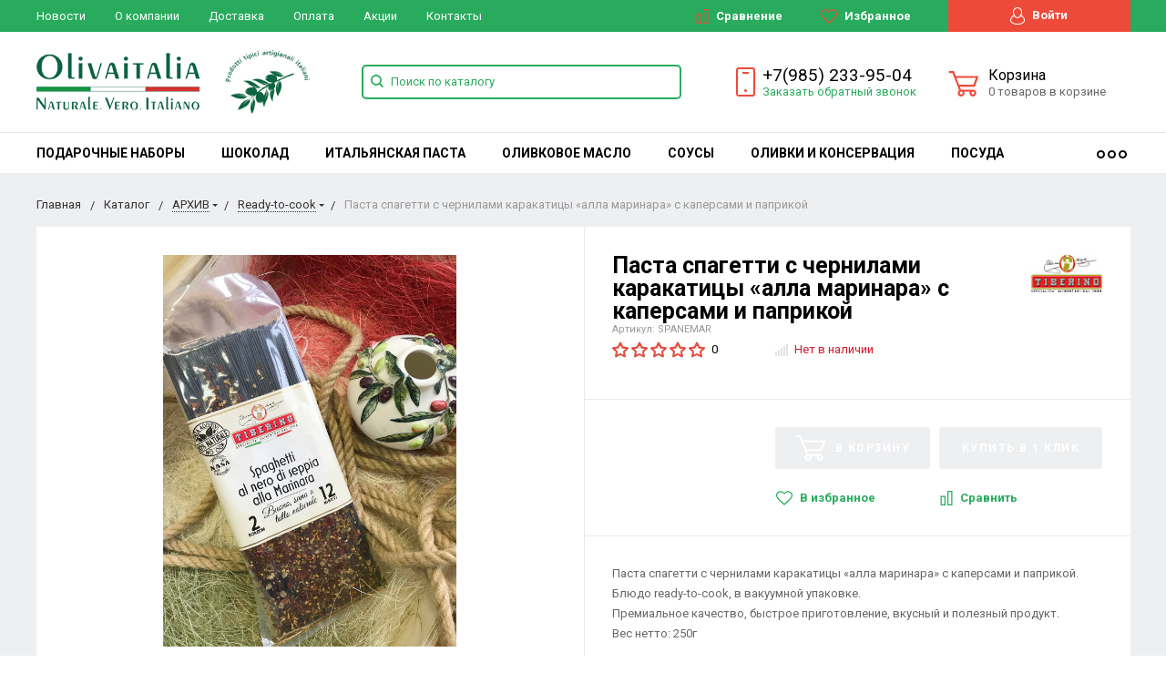

--- FILE ---
content_type: text/html; charset=UTF-8
request_url: https://olivaitalia.ru/catalog/blyuda_na_osnove_pasty/pasta_spagetti_s_chernilami_karakatitsy_alla_marinara_s_kapersami_i_paprikoy.html
body_size: 32174
content:
<!DOCTYPE html>
<html lang="ru">
<head>
    <meta name="viewport" content="width=device-width, initial-scale=1.0" />
                                                                                                <meta http-equiv="Content-Type" content="text/html; charset=UTF-8" />
<meta name="keywords" content="Каталог итальянских продуктов питания" />
<meta name="description" content="Паста спагетти с чернилами каракатицы «алла маринара» с каперсами и паприкой  в интернет-магазине Olivaitalia. У нас большой выбор продуктов из Италии производителя TIBERINO по выгодным ценам. Купить с доставкой по Москве и области.Каталог" />
<script data-skip-moving="true">(function(w, d, n) {var cl = "bx-core";var ht = d.documentElement;var htc = ht ? ht.className : undefined;if (htc === undefined || htc.indexOf(cl) !== -1){return;}var ua = n.userAgent;if (/(iPad;)|(iPhone;)/i.test(ua)){cl += " bx-ios";}else if (/Windows/i.test(ua)){cl += ' bx-win';}else if (/Macintosh/i.test(ua)){cl += " bx-mac";}else if (/Linux/i.test(ua) && !/Android/i.test(ua)){cl += " bx-linux";}else if (/Android/i.test(ua)){cl += " bx-android";}cl += (/(ipad|iphone|android|mobile|touch)/i.test(ua) ? " bx-touch" : " bx-no-touch");cl += w.devicePixelRatio && w.devicePixelRatio >= 2? " bx-retina": " bx-no-retina";if (/AppleWebKit/.test(ua)){cl += " bx-chrome";}else if (/Opera/.test(ua)){cl += " bx-opera";}else if (/Firefox/.test(ua)){cl += " bx-firefox";}ht.className = htc ? htc + " " + cl : cl;})(window, document, navigator);</script>


<link href="https://fonts.googleapis.com/css?family=Roboto:400,400italic,700,700italic,900,900italic&subset=cyrillic-ext,cyrillic,latin" type="text/css"  rel="stylesheet" />
<link href="/bitrix/js/ui/design-tokens/dist/ui.design-tokens.css?172175956626358" type="text/css"  rel="stylesheet" />
<link href="/bitrix/js/ui/fonts/opensans/ui.font.opensans.css?16893223322555" type="text/css"  rel="stylesheet" />
<link href="/bitrix/js/main/popup/dist/main.popup.bundle.css?176614691431694" type="text/css"  rel="stylesheet" />
<link href="/bitrix/panel/main/popup.css?168932240522696" type="text/css"  rel="stylesheet" />
<link href="/bitrix/components/bitrix/system.show_message/templates/.default/style.css?154348362364" type="text/css"  rel="stylesheet" />
<link href="/local/templates/bitlate_food/themes/green_red/css/main.css?1690721945227518" type="text/css"  data-template-style="true"  rel="stylesheet" />
<link href="/local/templates/bitlate_food/css/custom.css?155050924613904" type="text/css"  data-template-style="true"  rel="stylesheet" />
<link href="/local/templates/bitlate_food/css/site.css?154348340172" type="text/css"  data-template-style="true"  rel="stylesheet" />




<script type="extension/settings" data-extension="currency.currency-core">{"region":"ru"}</script>



    <title>Паста спагетти с чернилами каракатицы «алла маринара» с каперсами и паприкой</title>
    <!--favicon begin-->
<link rel="apple-touch-icon" sizes="180x180" href="/apple-touch-icon.png">
<link rel="icon" type="image/png" sizes="32x32" href="/favicon-32x32.png">
<link rel="icon" type="image/png" sizes="16x16" href="/favicon-16x16.png">
<link rel="manifest" href="/site.webmanifest">
<link rel="mask-icon" href="/safari-pinned-tab.svg" color="#393839">
<meta name="msapplication-TileColor" content="#da532c">
<meta name="theme-color" content="#ffffff">
<!--favicon end-->    <meta property="og:title" content="Паста спагетти с чернилами каракатицы «алла маринара» с каперсами и паприкой"/>
    <meta property="og:description" content="Паста спагетти с чернилами каракатицы «алла маринара» с каперсами и паприкой  в интернет-магазине Olivaitalia. У нас большой выбор продуктов из Италии производителя TIBERINO по выгодным ценам. Купить с доставкой по Москве и области.Каталог">    <meta property="og:type" content="website"/>
    <meta property="og:url" content="http://olivaitalia.ru/catalog/blyuda_na_osnove_pasty/pasta_spagetti_s_chernilami_karakatitsy_alla_marinara_s_kapersami_i_paprikoy.html" />
    <meta property="og:image" content="http://olivaitalia.ru/upload/resize_cache/iblock/f43/968_503_1/f43909a62d00b19fe51f5df8c4176bba_preview.jpg">    <meta property="og:image:width" width="968">    <meta property="og:image:height" content="504">    </head>
<body>
        <div style="height: 0; width: 0; position: absolute; visibility: hidden">
        <!-- inject:svg -->
    <svg xmlns="http://www.w3.org/2000/svg"><symbol id="svg-icon-cart" viewBox="0 0 30 26"><path d="M24.3 24c.8 0 1.5-.7 1.5-1.5s-.7-1.5-1.5-1.5c-.5 0-1.5.5-1.5 1.5 0 .6.6 1.5 1.5 1.5m-11.9 0c.8 0 1.5-.7 1.5-1.5 0-.2 0-.4-.1-.6-.3-.5-.7-.9-1.5-.9-.5 0-.8.3-.8.3-.4.3-.6.7-.6 1.2 0 .8.7 1.5 1.5 1.5m12.4-10L27 8l.4-1c.1-.1-.1.1 0 0h-20l2.8 7H24.4m-.1 12c-1.9 0-3.5-1.6-3.5-3.5 0-.5.1-1 .3-1.5h-5.6c.2.5.3 1 .3 1.5 0 1.9-1.6 3.5-3.5 3.5s-3.5-1.6-3.5-3.5c0-1.2.6-2.2 1.4-2.8L8.9 16v-.1L3.4 2H0V0h4.9l1.9 5h21.9c1.5 0 1.3.6.4 3.2-.2.4.2-.4 0 0L26.7 15c-.4 1-.9 1-.9 1H11l1.1 3H24.3c1.9 0 3.5 1.6 3.5 3.5-.1 1.9-1.6 3.5-3.5 3.5z"/></symbol><symbol id="svg-icon-colorpicker" viewBox="0 0 38 38"><path d="M19.55 15.987L22 18.438l-5.865 5.871-3.268 1.686-.867-.866 1.685-3.272zm4.614.072l1.361-1.359a1.591 1.591 0 0 0-2.255-2.246l-1.361 1.356-.564-.562a.8.8 0 0 0-1.129 1.123l3.384 3.374a.8.8 0 0 0 1.127 0 .793.793 0 0 0 0-1.124z" fill-rule="evenodd"/></symbol><symbol id="svg-icon-compare-hover" viewBox="0 0 13 15"><path d="M7 15V0h6v15H7zm4-13H9v11h2V2zM0 6h6v9H0V6zm2 7h2V8H2v5z"/></symbol><symbol id="svg-icon-compare" viewBox="0 0 21 26"><path d="M19 24V2h-5v22h5M7 24V11H2v13h5m14 2h-9V0h9v26zM9 26H0V9h9v17z"/></symbol><symbol id="svg-icon-cross" viewBox="0 0 11 11"><g fill="none" fill-rule="evenodd" stroke-linecap="square"><path d="M10.002 10.015L.985.985M.986 10.014L10.013.987"/></g></symbol><symbol id="svg-icon-delivery" viewBox="0 0 27 24"><path class="st0" d="M25 24H2c-1.1 0-2-.9-2-2V2C0 .9.9 0 2 0h23c1.1 0 2 .9 2 2v20c0 1.1-.9 2-2 2zM18 2H9v6h9V2zm7 0h-5v8H7V2H2v20h23V2z"/></symbol><symbol id="svg-icon-doc" viewBox="0 0 32 39"><path d="M21.62 0H0v39h32V10.41L21.62 0zM22 3l7 7h-7V3zM2 37V2h18v10h10v25H2z"/></symbol><symbol id="svg-icon-history" viewBox="0 0 26 28"><path class="st0" d="M24 28H2c-1.1 0-2-.9-2-2V2C0 .9.9 0 2 0h22c1.1 0 2 .9 2 2v24c0 1.1-.9 2-2 2zm0-26H2v24h22V2zm-5 7H7V7h12v2zm0 6H7v-2h12v2zm0 6H7v-2h12v2z"/></symbol><symbol id="svg-icon-liked-hover" viewBox="0 0 18 16"><path d="M17.4 6.7C16.2 9.5 9 15.9 9 16c0-.1-7.2-6.5-8.4-9.3C0 5.5 0 4.2.4 3.1.9 2 1.8 1 3 .5 4.1 0 5.3-.1 6.3.2c1.1.3 2 1.2 2.7 2.1.7-1 1.6-1.8 2.7-2.1 1.1-.3 2.2-.2 3.3.3 1.2.5 2.1 1.5 2.6 2.6.4 1.1.4 2.4-.2 3.6zm-1.7-2.4c-.4-.8-.9-1.8-1.9-2.2-.8-.4-1.6 0-2.8.9-1.1.8-2 1.7-2 1.7s-1.1-1-2-1.9c-.8-.8-1.9-1-2.7-.5-1 .4-1.7 1.1-2 2-.2.4-.4.8 0 1.8 1 2 6.7 6.8 6.7 6.9 0-.1 5.8-4.9 6.7-6.9.2-.7.4-1.2 0-1.8z"/></symbol><symbol id="svg-icon-liked" viewBox="0 0 30 26"><path d="M29.2 11.4C27.2 16 15 25.8 15 26c-.1-.2-12.3-10-14.3-14.6-.9-2.2-.9-4.9-.1-6.8.7-1.9 2.2-2.8 4.3-3.8 1.8-.9 3.8-1 5.6-.4 1.8.5 3.4 1.8 4.5 3.4C16.1 2.1 17.7.9 19.5.4c1.8-.5 3.8-.4 5.6.4 2.1 1 3.6 2.1 4.3 4 .8 1.8.8 4.4-.2 6.6zM25 3c-2.4-1.8-6-1.5-10 3-4.2-4.5-7.1-4.6-10-3-1.1.5-3 2.3-3 4 0 2.1.2 2.8 1 4 3.4 5.4 11.9 11.8 12 12 .1-.2 9.2-7 12-12 .8-1.4 1-2.2 1-4 0-1.4-1.3-2.8-3-4z"/></symbol><symbol id="svg-icon-load-more" viewBox="0 0 41 41"><path d="M40.243 25.6a.779.779 0 0 0-.164-.444.777.777 0 0 0-.11-.114.941.941 0 0 0-.893-.183l-.028.01a.77.77 0 0 0-.272.173l-8.11 4.614a.873.873 0 0 0 1.077 1.375l5.792-2.784a18.679 18.679 0 0 1-35.069-2.8.869.869 0 0 0-1.682.453 20.41 20.41 0 0 0 38.038 3.676l.436 5.3a.872.872 0 0 0 1.742-.15zm-.03-10.486a20.411 20.411 0 0 0-38.037-3.678L1.74 6.142A.872.872 0 0 0 0 6.285l.752 9.122a.777.777 0 0 0 .166.452.823.823 0 0 0 .115.119.867.867 0 0 0 .778.209.9.9 0 0 0 .11-.027l.032-.012a.764.764 0 0 0 .268-.169l8.112-4.616A.873.873 0 0 0 9.26 9.988l-5.792 2.785a18.679 18.679 0 0 1 35.07 2.8.869.869 0 0 0 1.676-.461z"/></symbol><symbol id="svg-icon-m-toggle" viewBox="0 0 23 19"><path fill-rule="evenodd" d="M0 19v-3h23v3H0zM0 8h23v3H0V8zm0-8h23v3H0V0z"/></symbol><symbol id="svg-icon-menu-more" viewBox="0 0 33 9"><path fill-rule="evenodd" d="M28.5 9A4.5 4.5 0 0 1 24 4.5C24 2.02 26.02 0 28.5 0a4.5 4.5 0 0 1 0 9zm0-7a2.5 2.5 0 0 0 0 5 2.5 2.5 0 0 0 0-5zm-12 7A4.5 4.5 0 0 1 12 4.5C12 2.02 14.02 0 16.5 0a4.5 4.5 0 0 1 0 9zm0-7a2.5 2.5 0 0 0 0 5 2.5 2.5 0 0 0 0-5zm-12 7A4.5 4.5 0 0 1 0 4.5C0 2.02 2.02 0 4.5 0a4.5 4.5 0 0 1 0 9zm0-7a2.5 2.5 0 0 0 0 5 2.5 2.5 0 0 0 0-5z"/></symbol><symbol id="svg-icon-metro" viewBox="0 0 16 11"><path d="M8 11l2.6-4.411 1.079 2.987h-.871v1.315H16V9.577h-.991L11.279 0 8 5.9 4.721 0 .991 9.577H0v1.315h5.192V9.577h-.871L5.4 6.589z"/></symbol><symbol id="svg-icon-phone" viewBox="0 0 21 32"><path class="st0" d="M18 32H3c-1.7 0-3-1.3-3-3V3c0-1.7 1.3-3 3-3h15c1.7 0 3 1.3 3 3v26c0 1.7-1.3 3-3 3zm1-29c0-.6-.4-1-1-1H3c-.6 0-1 .4-1 1v26c0 .6.4 1 1 1h15c.6 0 1-.4 1-1V3zM7 5h7v2H7V5zm3.5 19c.8 0 1.5.7 1.5 1.5s-.7 1.5-1.5 1.5S9 26.3 9 25.5s.7-1.5 1.5-1.5z"/></symbol><symbol id="svg-icon-placemark" viewBox="0 0 40 47"><circle cx="20" cy="20" r="9" fill="#fff"/><path d="M32.011 7.974A16.989 16.989 0 0 0 7.972 31.986L19.992 44l12.02-12.01a16.956 16.956 0 0 0-.001-24.016zM26 25.983a8.487 8.487 0 1 1 2.491-6 8.479 8.479 0 0 1-2.491 6z" fill-rule="evenodd"/></symbol><symbol id="svg-icon-plus-delivery" viewBox="60 -30 132 71"><path class="icon-secondary" d="M185-.5l1.5-1.5 3.5 3.5-1.5 1.5L185-.5zm7 18.9c0 6-2.4 11.7-6.7 16S175.1 41 169 41c-6.1 0-11.9-2.4-16.3-6.6-4.3-4.3-6.7-9.9-6.7-16 0-6 2.4-11.7 6.7-16 3.9-3.8 7.9-6 13.3-6.4v-4h6v4c5.4.5 9.4 2.7 13.3 6.4 4.3 4.3 6.7 10 6.7 16zM170-6h-2v2h2v-2zm-1 3.8c-11.6 0-21 9.3-21 20.7s9.4 20.7 21 20.7 21-9.3 21-20.7-9.4-20.7-21-20.7zm1 23.2v2c0 .6-.4 1-1 1s-1-.4-1-1v-2c-1.1-.4-2-1.7-2-3s.9-2.6 2-3V3c0-.6.4-1 1-1s1 .4 1 1v12c1.1.4 2 1.7 2 3 0 1.2-.9 2.6-2 3zm-1-4c-.6 0-1 .4-1 1s.4 1 1 1 1-.4 1-1-.4-1-1-1z"/><path class="icon-primary" d="M106 24c0-2.2 1.8-4 4-4s4 1.8 4 4-1.8 4-4 4-4-1.8-4-4zm6 0c0-1.1-.9-2-2-2s-2 .9-2 2 .9 2 2 2 2-.9 2-2zm4 0c0-2.2 1.8-4 4-4s4 1.8 4 4-1.8 4-4 4-4-1.8-4-4zm6 0c0-1.1-.9-2-2-2s-2 .9-2 2 .9 2 2 2 2-.9 2-2zm57-28v-24h-26v17c0 1-1 2-2 2h-24c-1 0-2-1-2-2v-17H99v63h52l2 2H99c-1 0-2-1-2-2v-63c0-.9 1.1-2 2-2h80c1 0 2 1.1 2 2v25l-2-1zm-28-24h-24v17h24v-17zM89.5 25h-20c-.3 0-.5-.2-.5-.5v-1c0-.3.2-.5.5-.5h20c.3 0 .5.2.5.5v1c0 .3-.2.5-.5.5zm0-10h-25c-.3 0-.5-.2-.5-.5v-1c0-.3.2-.5.5-.5h25c.3 0 .5.2.5.5v1c0 .3-.2.5-.5.5zm0-10h-29c-.3 0-.5-.2-.5-.5v-1c0-.3.2-.5.5-.5h29c.3 0 .5.2.5.5v1c0 .3-.2.5-.5.5zm0-10h-25c-.3 0-.5-.2-.5-.5v-1c0-.3.2-.5.5-.5h25c.3 0 .5.2.5.5v1c0 .3-.2.5-.5.5zm0-10h-20c-.3 0-.5-.2-.5-.5v-1c0-.3.2-.5.5-.5h20c.3 0 .5.2.5.5v1c0 .3-.2.5-.5.5z"/></symbol><symbol id="svg-icon-plus-discount" viewBox="48 -40 108 90"><path class="icon-primary" d="M113.5 45c-6.5 0-12.7-1.5-18.2-4.1l1.1-1.7c5.2 2.4 11 3.8 17.2 3.8C135.9 43 154 24.9 154 2.5S135.9-38 113.5-38c-20.8 0-38 15.8-40.2 36h-2c2.2-21.4 20.3-38 42.3-38C137-40 156-21 156 2.5S137 45 113.5 45zM94-9.5c0-4.1 3.4-7.5 7.5-7.5s7.5 3.4 7.5 7.5-3.4 7.5-7.5 7.5S94-5.4 94-9.5zm7.5 5.5c3 0 5.5-2.5 5.5-5.5s-2.5-5.5-5.5-5.5S96-12.5 96-9.5 98.5-4 101.5-4zM132 13.5c0 4.1-3.4 7.5-7.5 7.5s-7.5-3.4-7.5-7.5 3.4-7.5 7.5-7.5 7.5 3.4 7.5 7.5zm-13 0c0 3 2.5 5.5 5.5 5.5s5.5-2.5 5.5-5.5-2.5-5.5-5.5-5.5-5.5 2.5-5.5 5.5zm-19.7.8l31-31 1.4 1.4-31 31-1.4-1.4z"/><path class="icon-secondary" d="M73 49.9c-13.8 0-24.9-11.2-24.9-24.9C48.1 11.2 59.2.1 73 .1 86.8.1 97.9 11.3 97.9 25c0 13.8-11.1 24.9-24.9 24.9zM73 2C60.3 2 50 12.3 50 25s10.3 23 23 23 23-10.3 23-23S85.7 2 73 2zm7.3 30.4c-2.5 0-4.1-.9-5.2-2.4l1.1-1.2c1 1.2 2.2 1.9 4 1.9 2 0 3.6-1.4 3.8-3.2.1-2-1.7-3.1-3.7-3.1-1.3 0-2.4.4-3.4 1.4L76 25v-8h9v2h-7v5c.7-.7 1.4-1.1 2.8-1.1 2.5 0 5.3 1.7 5.1 4.7-.1 2.9-2.7 4.8-5.6 4.8zM70 20l-2.2 2.4L66 21l4-4h2v15h-2V20zm-4 8h-6v-2h6v2z"/></symbol><symbol id="svg-icon-plus-payment" viewBox="52 -35 116 81"><path class="icon-secondary" d="M163-1h-1v11c0 3.2-1.8 5-5 5h-19v-2h19c2 0 3-1 3-3V-1h-12c-3.2 0-5-1.8-5-5v-7c0-3.2 1.8-5 5-5h12v-12c0-2-1-3-3-3h-50c-2 0-3 1-3 3v17h-2v-17c0-3.2 1.8-5 5-5h50c3.2 0 5 1.8 5 5v12h1c3.2 0 5 1.8 5 5v7c0 3.2-1.8 5-5 5zm3-12c0-2-1-3-3-3h-15c-2 0-3 1-3 3v7c0 2 1 3 3 3h15c2 0 3-1 3-3v-7zm-15.5 5c-.8 0-1.5-.7-1.5-1.5s.7-1.5 1.5-1.5 1.5.7 1.5 1.5-.7 1.5-1.5 1.5z"/><path class="icon-primary" d="M132 46H56c-2.2 0-4-1.8-4-4V-7c0-2.2 1.8-4 4-4h76c2.2 0 4 1.8 4 4v49c0 2.2-1.8 4-4 4zm2-53c0-1.1-.9-2-2-2H56c-1.1 0-2 .9-2 2v8h80v-8zm0 10H54v7h80V3zm0 9H54v30c0 1.1.9 2 2 2h76c1.1 0 2-.9 2-2V12zm-18 12h11v11h-11V24zm2 9h7v-7h-7v7zm-58-8h38v2H60v-2zm22 9H60v-2h22v2z"/></symbol><symbol id="svg-icon-plus-return" viewBox="35 -41 82 92"><path class="icon-primary" d="M115 39H89v-2h26v-57H61V3h-2v-23c0-1.1.9-2 2-2h11v-3.5C72-34.1 78.9-41 87.5-41h1c8.6 0 15.5 6.9 15.5 15.5v3.5h11c1.1 0 2 .9 2 2v57c0 1.1-.9 2-2 2zm-13-64.7C102-33 95.9-39 88.4-39h-.9C80.1-39 74-33.1 74-25.7v3.7h28v-3.7z"/><path class="icon-secondary" d="M86 51H36.8c-.5 0-.9-.2-1.3-.5-.3-.3-.5-.8-.5-1.3V6s0-1 1-1h6c1 0 1 0 1 1s0 1-1 1h-5v9h48V7h-4c-1 0-1 0-1-1s0-1 1-1h5c-.1 0 1-.1 1 1v44c0 .5-.5 1-1 1zm-1-33H37v31h48V18zM66 7h-9c-1 0-1 0-1-1s0-1 1-1h9c1 0 1 0 1 1s0 1-1 1zm-17 4c-1 0-1 0-1-1V1c0-1 0-1 1-1s1 0 1 1v9c0 1 0 1-1 1zm24 0c-1 0-1 0-1-1V0c0-1 0-1 1-1s1 0 1 1v10c0 1 0 1-1 1zM53 42V27l-2.6 3.1-1.3-1.3L53 24h2v18h-2zm17-5v5h-2v-5h-9v-2l8-11h3v11h2v2h-2zm-2-11l-7 9h7v-9z"/></symbol><symbol id="svg-icon-profile" viewBox="0 0 16 19"><path class="st0" d="M16 14.3c0 2.6-3 4.7-8 4.7s-8-2.1-8-4.7c0-1.8 1-4.3 3.7-5.7C3.2 7.5 3 6.1 3 5c0-2.8 2.3-5 5-5s5 2.2 5 5c0 1.1-.2 2.4-.8 3.6 2.7 1.4 3.8 4 3.8 5.7zM8 1C5.9 1 4 2.8 4 5.2 4 7.5 5.9 11 8 11s4-3.5 4-5.8C12 2.8 10.1 1 8 1zm3.5 9c-.8 1.2-2 2-3.5 2-1.7 0-2.8-.8-3.6-2-2.5.3-3.4 3.2-3.4 4.5C1 16 3.7 18 8 18s7-1.9 7-3.5c0-1.4-.8-4.3-3.5-4.5z"/></symbol><symbol id="svg-icon-question" viewBox="0 0 29 56"><path d="M2 7c3.28-4 6.68-5 11-5a13.737 13.737 0 0 1 14 14c.16 9.2-7.6 14.2-16 15v16h2c.08-4-.08-10 0-14 9.84-1.44 15.92-8.2 16-17 .08-9.52-8-16-16-16A16.065 16.065 0 0 0 0 6zm11 49v-2h-2v2h2z"/></symbol><symbol id="svg-icon-ruble" viewBox="0 0 12 17"><path class="st0" d="M11.5 2.6c-.3-.7-.7-1.1-1.1-1.5C10 .7 9.2.3 8.6.2 8.2 0 7.5 0 6.7 0H1v8H0v2h1v2H0v2h1v3h2v-3h6v-2H3v-2h4c1.8 0 2.9-.9 3.7-1.9.8-.9 1.3-1.7 1.3-3.2 0-1.2-.2-1.7-.5-2.3zM9 7.1c-.4.5-.9.9-2 .9H3V2h4c.8 0 1.1 0 1.4.1.6.2.8.5 1.1.9.3.5.5 1 .5 2s-.5 1.5-1 2.1z"/></symbol><symbol id="svg-icon-search" viewBox="0 0 14 14"><path class="st0" d="M14 12.8l-3.4-3.4c.8-1 1.3-2.3 1.3-3.6 0-3.2-2.7-5.8-6-5.8C2.7 0 0 2.6 0 5.9c0 3.2 2.7 5.9 5.9 5.9 1.3 0 2.5-.4 3.5-1.1l3.4 3.4 1.2-1.3zm-8.1-2.7c-2.4 0-4.3-1.9-4.3-4.2 0-2.3 1.9-4.2 4.3-4.2s4.3 1.9 4.3 4.2c0 1.3-.6 2.4-1.5 3.2-.8.7-1.8 1-2.8 1z"/></symbol><symbol id="svg-icon-social-facebook" viewBox="0 0 8 15"><path class="st0" d="M8 5H5V3c0-.6.7-1 1-1h2V0H5.3C2.4 0 2 1.8 2 3v2H0v2h2v8h3V7h3V5z"/></symbol><symbol id="svg-icon-social-google" viewBox="0 0 15 15"><path class="st0" d="M7.5.7c.1.1.2.2.4.3.2.2.3.3.5.6.1.2.3.5.4.7.1.3.1.6.1 1 0 .7-.2 1.3-.5 1.7-.2.3-.3.5-.5.6l-.6.6-.4.4c-.1.1-.1.3-.1.5s.1.4.2.5c.1.2.2.3.3.4l.7.5c.4.3.8.7 1.1 1.1.3.4.5 1 .5 1.6 0 1-.4 1.8-1.3 2.5-.9.9-2.3 1.3-4 1.3-1.4 0-2.5-.3-3.2-.9-.7-.5-1.1-1.2-1.1-1.9 0-.4.1-.8.4-1.2.2-.4.6-.8 1.2-1.2.7-.4 1.4-.6 2.1-.7.7-.1 1.3-.2 1.8-.2-.2-.2-.3-.4-.4-.6-.1-.2-.2-.5-.2-.8 0-.2 0-.3.1-.4 0-.1.1-.2.1-.3h-.7c-1.1 0-1.9-.3-2.5-1-.6-.6-.9-1.3-.9-2.1 0-1 .4-1.8 1.3-2.6C2.9.6 3.5.3 4.1.2 4.8.1 5.3 0 5.9 0H10L8.7.7H7.5zm.8 11.4c0-.5-.2-.9-.5-1.3-.4-.4-1-.8-1.7-1.4H4.8c-.4.1-.9.2-1.3.3-.1.1-.3.1-.5.2s-.4.2-.6.4c-.2.2-.4.4-.5.6-.2.3-.2.6-.2.9 0 .7.3 1.3 1 1.7.6.4 1.5.7 2.6.7 1 0 1.7-.2 2.2-.6.5-.4.8-.9.8-1.5zM5.4 6.3c.5 0 1-.2 1.4-.6.1-.2.2-.5.3-.8v-.7c0-.8-.2-1.6-.6-2.3-.2-.3-.4-.7-.8-.9C5.4.8 5 .7 4.6.7c-.6 0-1 .2-1.4.6-.3.4-.4.9-.4 1.5 0 .7.2 1.4.6 2.2.2.4.5.7.8.9.4.3.8.4 1.2.4z"/><path class="st1" d="M12 5h1v5h-1V5z"/><path class="st1" d="M15 7v1h-5V7h5z"/></symbol><symbol id="svg-icon-social-instagram" viewBox="0 0 16 16"><path class="st0" d="M2.1 0H14c1.1 0 2 .9 2 2.1V14c0 1.1-.9 2.1-2.1 2.1H2.1C.9 16 0 15.1 0 13.9V2.1C0 .9.9 0 2.1 0zm10.4 2c-.2 0-.5.3-.5.5v1c0 .2.3.5.5.5h1c.2 0 .5-.3.5-.5v-1c0-.2-.3-.5-.5-.5h-1zM14 6l-1.2.4c.1.4.2 1.3.2 1.7 0 2.7-2.2 4.8-5 4.8-2.7 0-5-2.2-5-4.8 0-.5 0-1.3.2-1.7L2 6v7c0 .4.7 1 1 1h10c.4 0 1-.7 1-1V6zM8 5C6.3 5 5 6.3 5 8s1.3 3 3 3 3-1.3 3-3-1.4-3-3-3z"/></symbol><symbol id="svg-icon-social-ok" viewBox="0 0 8 14"><path class="st0" d="M4 7.2C2 7.2.4 5.6.4 3.6S2 0 4 0s3.6 1.6 3.6 3.6S6 7.2 4 7.2zm0-5.1c-.8 0-1.5.7-1.5 1.5S3.2 5.1 4 5.1s1.5-.7 1.5-1.5S4.8 2.1 4 2.1zm3.5 7.2c-.6.4-1.3.7-2.1.9l2 2c.4.4.4 1.1 0 1.5-.4.4-1.1.4-1.5 0l-2-2-2 2c-.1.2-.3.3-.6.3s-.5-.1-.7-.3c-.4-.4-.4-1.1 0-1.5l2-2c-.8-.2-1.5-.5-2.1-.9C0 9-.2 8.3.2 7.8c.3-.5 1-.6 1.4-.3 1.5.9 3.3.9 4.8 0 .5-.3 1.1-.2 1.4.3.4.5.2 1.2-.3 1.5z"/></symbol><symbol id="svg-icon-social-twitter" viewBox="0 0 14 12"><path class="st0" d="M14 1.4c-.5.2-1.1.4-1.7.5.6-.4 1.1-1 1.3-1.7-.6.3-1.2.6-1.8.7-.5-.6-1.3-1-2.1-1C8.1 0 6.8 1.4 6.8 3c0 .2 0 .5.1.7C4.5 3.6 2.4 2.4 1 .6c-.3.4-.4.9-.4 1.5 0 1 .5 2 1.3 2.5-.5 0-.9-.1-1.3-.4 0 1.5 1 2.7 2.3 3-.3.1-.5.1-.8.1-.2 0-.4 0-.5-.1.3 1.3 1.4 2.2 2.7 2.2-1 .8-2.2 1.3-3.6 1.3H0c1.3.8 2.8 1.3 4.4 1.3 5.3 0 8.2-4.6 8.2-8.6V3c.5-.4 1-1 1.4-1.6z"/></symbol><symbol id="svg-icon-social-vk" viewBox="0 0 9 13"><path class="st0" d="M8.4 6.9c-.4-.5-1-.9-1.7-1v-.1c.5-.2.9-.6 1.1-1.1.3-.5.5-1 .5-1.7 0-.5-.1-1-.3-1.5-.2-.4-.5-.8-.9-1C6.7.3 6.3.2 5.9.1 5.4 0 4.8 0 4 0H0v13h4.5c.8 0 1.4-.1 1.9-.2.5-.2 1-.4 1.4-.8.4-.3.6-.7.9-1.2.2-.6.3-1.1.3-1.8 0-.9-.2-1.6-.6-2.1zM5.3 4.4c-.1.2-.3.4-.5.5-.2.1-.4.2-.6.2H2.8V2.4h1.3c.3 0 .5.1.7.2.2 0 .3.2.4.4.1.2.1.4.1.6.1.4 0 .6 0 .8zm.6 5.4c-.1.2-.3.4-.6.6-.3.1-.6.2-.9.2H2.8V7.4h1.7c.3 0 .5.1.7.1.3.1.5.3.7.5.1.2.2.6.2 1 0 .3-.1.6-.2.8z"/></symbol><symbol id="svg-icon-subscribe" viewBox="0 0 26 19"><path class="st0" d="M26 9.3s0-.1 0 0c0-.1 0-.1 0 0v-.1s0-.1-.1-.1L20 1c-.1-.2-1.6-1-3-1H9C7.5 0 6.1.8 6 1L.1 9s0 .1-.1.1V18.3c0 .4.3.7.8.7h24.5c.4 0 .8-.3.8-.8L26 9.3zM8 2h10l6 7h-8c-.4 0 0 .6 0 1 0 1.8-1.1 3-3 3s-3-1.2-3-3c0-.4-.6-1-1-1H2l6-7zm16 15H2v-6h6c.4 2.3 2.5 4 5 4s4.6-1.7 5-4h6v6z"/></symbol><symbol id="svg-icon-timer" viewBox="0 0 20 22"><path class="st0" d="M20 12c0 5.5-4.5 10-10 10S0 17.5 0 12c0-5.2 3.9-9.4 9-9.9V0h2v2.1c1.8.2 3.5.9 4.9 1.9L17 2l1.8 1.1-1.3 2.3C19 7.1 20 9.4 20 12zM10 4c-4.4 0-8 3.6-8 8s3.6 8 8 8 8-3.6 8-8-3.6-8-8-8zM9 8h2v5H9V8z"/></symbol><symbol id="svg-icon-up-down" viewBox="-1 -2 12 21"><path class="st0" d="M4 19V-2h2v21H4zM9.6 5L6 1v-3l5 5.6L9.6 5zM.4 5L-1 3.6 4-2v3L.4 5z"/></symbol><symbol id="svg-icon-view-list" viewBox="0 0 15 15"><path d="M0 3V0h3v3H0zm5 0V0h10v3H5zM0 9V6h3v3H0zm5 0V6h10v3H5zm-5 6v-3h3v3H0zm5 0v-3h10v3H5z"/></symbol><symbol id="svg-icon-view-mini" viewBox="0 0 15 14"><path d="M0 2V0h15v2H0zm0 4V4h15v2H0zm0 4V8h15v2H0zm0 4v-2h15v2H0z"/></symbol><symbol id="svg-icon-view-tile" viewBox="0 0 15 15"><path d="M0 3V0h3v3H0zm6 0V0h3v3H6zM0 9V6h3v3H0zm6 0V6h3v3H6zm-6 6v-3h3v3H0zm6 0v-3h3v3H6zm6-12V0h3v3h-3zm0 6V6h3v3h-3zm0 6v-3h3v3h-3z"/></symbol></svg>
    <!-- endinject -->    </div>
    
    <nav id="mobile-menu" class="mobile-menu hide-for-xlarge">
        <div class="mobile-menu-wrapper">
            <a href="/personal/" class="button mobile-menu-profile relative">
                <svg class="icon">
                    <use xlink:href="#svg-icon-profile"></use>
                </svg>
                Личный кабинет            </a>
            <div class="is-drilldown">
                <!--noindex-->
                    <ul itemscope itemtype="http://www.schema.org/SiteNavigationElement" class="vertical menu mobile-menu-main" data-drilldown data-wrapper="" data-back-button="<li class='js-drilldown-back'><a href='javascript:;'>Вернуться назад</a></li>">
                                                <li><a href="/catalog/podarochnye_nabory/" rel="nofollow" itemprop="url"><span itemprop="name">ПОДАРОЧНЫЕ НАБОРЫ</span></a>
                    <ul class="menu vertical">
                                                                                            <li><a href="/catalog/nabory_s_italyanskoy_pastoy/" rel="nofollow" itemprop="url"><span itemprop="name">Наборы с итальянской пастой</span></a></li>
                                                                                                            <li><a href="/catalog/nabory_s_shokoladom/" rel="nofollow" itemprop="url"><span itemprop="name">Наборы с шоколадом</span></a></li>
                                                                            </ul></li>                                        <li><a href="/catalog/shokolad-italia/" rel="nofollow" itemprop="url"><span itemprop="name">ШОКОЛАД</span></a>
                    <ul class="menu vertical">
                                                                                            <li><a href="/catalog/shokolad_v_plitkakh/" rel="nofollow" itemprop="url"><span itemprop="name">Шоколад в плитках</span></a></li>
                                                                                                            <li><a href="/catalog/konfety/" rel="nofollow" itemprop="url"><span itemprop="name">Конфеты</span></a></li>
                                                                            </ul></li>                                        <li><a href="/catalog/italianskaya-pasta/" rel="nofollow" itemprop="url"><span itemprop="name">ИТАЛЬЯНСКАЯ ПАСТА</span></a>
                    <ul class="menu vertical">
                                                                                            <li><a href="/catalog/pasta_yaichnaya/" rel="nofollow" itemprop="url"><span itemprop="name">Паста яичная</span></a></li>
                                                                                                            <li><a href="/catalog/pasta-klasicheskaya/" rel="nofollow" itemprop="url"><span itemprop="name">Паста классическая</span></a></li>
                                                                                                            <li><a href="/catalog/pasta-tselnozernovaya/" rel="nofollow" itemprop="url"><span itemprop="name">Паста цельнозерновая</span></a></li>
                                                                                                            <li><a href="/catalog/pasta_bez_glyutena/" rel="nofollow" itemprop="url"><span itemprop="name">Паста без глютена</span></a></li>
                                                                                                            <li><a href="/catalog/lazanya/" rel="nofollow" itemprop="url"><span itemprop="name">Лазанья</span></a></li>
                                                                                                            <li><a href="/catalog/podarochnue_naboru/" rel="nofollow" itemprop="url"><span itemprop="name">Подарочные наборы</span></a></li>
                                                                            </ul></li>                                        <li><a href="/catalog/olivkovoe_maslo/" rel="nofollow" itemprop="url"><span itemprop="name">ОЛИВКОВОЕ МАСЛО</span></a>
                    <ul class="menu vertical">
                                                                                            <li><a href="/catalog/maslo_olivkovoe_extra_virgin/" rel="nofollow" itemprop="url"><span itemprop="name">Оливковое масло Еxtra virgin</span></a></li>
                                                                                                            <li><a href="/catalog/maslo_olivkovoe_vkusami/" rel="nofollow" itemprop="url"><span itemprop="name">Оливковое масло со вкусами</span></a></li>
                                                                            </ul></li>                                        <li><a href="/catalog/sousi/" rel="nofollow" itemprop="url"><span itemprop="name">СОУСЫ</span></a>
                    <ul class="menu vertical">
                                                                                            <li><a href="/catalog/brysketta/" rel="nofollow" itemprop="url"><span itemprop="name">Соусы для брускетты</span></a></li>
                                                                                                            <li><a href="/catalog/ovoshnue/" rel="nofollow" itemprop="url"><span itemprop="name">Соусы овощные</span></a></li>
                                                                                                            <li><a href="/catalog/pesto/" rel="nofollow" itemprop="url"><span itemprop="name">Соусы Песто</span></a></li>
                                                                                                            <li><a href="/catalog/sousy_s_tryufelem/" rel="nofollow" itemprop="url"><span itemprop="name">Соусы с трюфелем</span></a></li>
                                                                                                            <li><a href="/catalog/pripravy_dlya_sousov/" rel="nofollow" itemprop="url"><span itemprop="name">Приправы для соусов</span></a></li>
                                                                            </ul></li>                                        <li><a href="/catalog/olivki-i-konservacia/" rel="nofollow" itemprop="url"><span itemprop="name">ОЛИВКИ И КОНСЕРВАЦИЯ</span></a>
                    <ul class="menu vertical">
                                                                                            <li><a href="/catalog/artishoki/" rel="nofollow" itemprop="url"><span itemprop="name">Артишоки</span></a></li>
                                                                                                            <li><a href="/catalog/vyalenue-pomidoru/" rel="nofollow" itemprop="url"><span itemprop="name">Вяленые помидоры</span></a></li>
                                                                                                            <li><a href="/catalog/kapersy/" rel="nofollow" itemprop="url"><span itemprop="name">Каперсы</span></a></li>
                                                                                                            <li><a href="/catalog/olivki/" rel="nofollow" itemprop="url"><span itemprop="name">Оливки</span></a></li>
                                                                                                            <li><a href="/catalog/ostrye_zakuski/" rel="nofollow" itemprop="url"><span itemprop="name">Острые закуски</span></a></li>
                                                                            </ul></li>                                        <li><a href="/catalog/posuda/" rel="nofollow" itemprop="url"><span itemprop="name">ПОСУДА</span></a>
                    <ul class="menu vertical">
                                                                                            <li><a href="/catalog/tarelki_keramika/" rel="nofollow" itemprop="url"><span itemprop="name">Тарелки, керамика</span></a></li>
                                                                                                            <li><a href="/catalog/tarelki_v_naborakh_keramika/" rel="nofollow" itemprop="url"><span itemprop="name">Тарелки в наборах, керамика</span></a></li>
                                                                            </ul></li>                                        <li><a href="/catalog/produktu-s-trufelem/" rel="nofollow" itemprop="url"><span itemprop="name">ПРОДУКТЫ С ТРЮФЕЛЕМ</span></a>
                    <ul class="menu vertical">
                                                                                            <li><a href="/catalog/italia-pasta/" rel="nofollow" itemprop="url"><span itemprop="name">Итальянская паста</span></a></li>
                                                                                                            <li><a href="/catalog/olivkovoe-maslo/" rel="nofollow" itemprop="url"><span itemprop="name">Оливковое масло</span></a></li>
                                                                                                            <li><a href="/catalog/sous/" rel="nofollow" itemprop="url"><span itemprop="name">Соус с трюфелем</span></a></li>
                                                                            </ul></li>                                        <li><a href="/catalog/arkhiv/" rel="nofollow" itemprop="url"><span itemprop="name">АРХИВ</span></a>
                    <ul class="menu vertical">
                                                                                            <li><a href="/catalog/ready_to_cook_arhiv/" rel="nofollow" itemprop="url"><span itemprop="name">Ready-to-cook</span></a></li>
                                                                                                            <li><a href="/catalog/italyanskaya_pasta_arhiv/" rel="nofollow" itemprop="url"><span itemprop="name">Итальянская паста</span></a></li>
                                                                                                            <li><a href="/catalog/konservatsiya_i_sousy_arhiv/" rel="nofollow" itemprop="url"><span itemprop="name">Консервация и соусы</span></a></li>
                                                                                                            <li><a href="/catalog/kofe_i_sladosti_arhiv/" rel="nofollow" itemprop="url"><span itemprop="name">Кофе и сладости</span></a></li>
                                                                                                            <li><a href="/catalog/olivkovoe_maslo_arhiv/" rel="nofollow" itemprop="url"><span itemprop="name">Оливковое масло</span></a></li>
                                                                                                            <li><a href="/catalog/podarochnye_nabory_arhiv/" rel="nofollow" itemprop="url"><span itemprop="name">Подарочные наборы</span></a></li>
                                                                    </ul></li>            </ul>
                <!--/noindex-->
                    <ul itemscope itemtype="http://www.schema.org/SiteNavigationElement" class="vertical menu" data-drilldown data-wrapper="" data-back-button="<li class='js-drilldown-back'><a href='javascript:;'>Вернуться назад</a></li>">
                                                <li><a href="/company/" rel="nofollow" itemprop="url"><span itemprop="name">Компания</span></a>
                    <ul class="menu vertical">
                                                                                            <li><a href="/company/" rel="nofollow" itemprop="url"><span itemprop="name">О компании</span></a></li>
                                                                                                            <li><a href="/company/brands/" rel="nofollow" itemprop="url"><span itemprop="name">Бренды</span></a></li>
                                                                                                            <li><a href="/company/news/" rel="nofollow" itemprop="url"><span itemprop="name">Новости</span></a></li>
                                                                                                            <li><a href="/company/actions/" rel="nofollow" itemprop="url"><span itemprop="name">Акции</span></a></li>
                                                                                                            <li><a href="/company/contacts/" rel="nofollow" itemprop="url"><span itemprop="name">Контакты</span></a></li>
                                                                            </ul></li>                                        <li><a href="/shop/" rel="nofollow" itemprop="url"><span itemprop="name">Интернет-магазин</span></a>
                    <ul class="menu vertical">
                                                                                            <li><a href="/shop/payment/" rel="nofollow" itemprop="url"><span itemprop="name">Оплата заказа</span></a></li>
                                                                                                            <li><a href="/shop/delivery/" rel="nofollow" itemprop="url"><span itemprop="name">Доставка товара</span></a></li>
                                                                                                            <li><a href="/shop/return/" rel="nofollow" itemprop="url"><span itemprop="name">Возврат и обмен</span></a></li>
                                                                            </ul></li>                                        <li><a href="/info/" rel="nofollow" itemprop="url"><span itemprop="name">Информация</span></a>
                    <ul class="menu vertical">
                                                                                            <li><a href="/info/suppliers/" rel="nofollow" itemprop="url"><span itemprop="name">Сотрудничество</span></a></li>
                                                                                                            <li><a href="/info/regional_partners/" rel="nofollow" itemprop="url"><span itemprop="name">Партнеры в регионах</span></a></li>
                                                                                                            <li><a href="/info/guaranty/" rel="nofollow" itemprop="url"><span itemprop="name">Сертификаты</span></a></li>
                                                                    </ul></li>            </ul>
                <form action="/catalog/search/" class="mobile-menu-search relative">
                    <button type="submit">
                        <svg class="icon">
                            <use xlink:href="#svg-icon-search"></use>
                        </svg>
                    </button>
                    <input type="text" placeholder="Поиск по каталогу" name="q" />
                </form>
            </div>
        </div>
    </nav>
        <div id="page" class="menu-fixed">
        <div id="bx_custom_menu">
            <!--'start_frame_cache_bx_custom_menu'-->                            <!--'end_frame_cache_bx_custom_menu'-->        </div>
        <header>
            <div class="header-line-top hide-for-small-only hide-for-medium-only hide-for-large-only">
                <div class="container row">
                        <ul class="menu float-left" itemscope itemtype="http://www.schema.org/SiteNavigationElement">
                                    <li><a href="/company/news/" itemprop="url"><span itemprop="name">Новости</span></a></li>
                                                <li><a href="/company/" itemprop="url"><span itemprop="name">О компании</span></a></li>
                                                <li><a href="/shop/delivery/" itemprop="url"><span itemprop="name">Доставка</span></a></li>
                                                <li><a href="/shop/payment/" itemprop="url"><span itemprop="name">Оплата</span></a></li>
                                                <li><a href="/company/actions/" itemprop="url"><span itemprop="name">Акции</span></a></li>
                                                <li><a href="/company/contacts/" itemprop="url"><span itemprop="name">Контакты</span></a></li>
                        </ul>
                    <div class="float-right inline-block-container">
                                                    <div class="inline-block-item relative">
                                <div id="comp_43daba69f9d35e4b12ed12a4b6e0c5f8"><a href="/catalog/compare/" id="bx_compare_count" class="button transparent add2compare inline-block-item">
    <!--'start_frame_cache_bx_compare_count'-->        <svg class="icon">
            <use xlink:href="#svg-icon-compare"></use>
        </svg>
        Сравнение<span></span>
        <div class="compare_products" style="display:none;">
                    </div>
    <!--'end_frame_cache_bx_compare_count'-->    </a>
        </div>                            </div>
                                                <div class="inline-block-item relative">
                            <div class="inline-block-item relative" id="bx_favorite_count">
    <!--'start_frame_cache_bx_favorite_count'-->        <a href="javascript:;" class="button transparent add2liked inline-block-item fancybox">
            <svg class="icon">
                <use xlink:href="#svg-icon-liked"></use>
            </svg>
            Избранное<span></span>
        </a>
        <div class="liked_products" style="display:none;">
                    </div>
    <!--'end_frame_cache_bx_favorite_count'-->    </div>                        </div>
                        <div class="inline-block-item relative" id="bx_personal_menu">
                            <!--'start_frame_cache_bx_personal_menu'-->                                <a href="#login" class="button transparent header-line-top-profile fancybox" data-toggle="profile-dropdown">
                                    <svg class="icon">
                                        <use xlink:href="#svg-icon-profile"></use>
                                    </svg>
                                                                            Войти                                                                    </a>
                                                            <!--'end_frame_cache_bx_personal_menu'-->                        </div>
                    </div>
                </div>
            </div>
            <div class="advanced-container inline-block-container relative header-mobile-fixed">
                <a href="javascript:;" class="header-mobile-toggle inline-block-item vertical-middle hide-for-xlarge">
                    <svg class="icon">
                        <use xlink:href="#svg-icon-m-toggle"></use>
                    </svg>
                </a>
                <a href="/" class="header-logo inline-block-item vertical-middle">
                    <img width="300" alt="olv-logo.png" src="/upload/medialibrary/935/93569125bf92080719941446e58ee139.png" height="70" title="olv-logo.png"><br>                </a>
                <div class="header-block-right show-for-xlarge">
                    <div class="inline-block-item" id="title-search">
                        <form action="/catalog/search/" method="get" class="search-from search-from-header relative">
    <button type="submit">
        <svg class="icon">
            <use xlink:href="#svg-icon-search"></use>
        </svg>
    </button>
    <input type="text" placeholder="Поиск по каталогу" name="q" id="title-search-input" autocomplete="off">
    <div class="dropdown-pane dropdown-custom" id="search-dropdown"></div>
</form>
                    </div>
                    <div class="header-phone inline-block-item">
                        <div class="inline-block-container">
                            <svg class="icon">
                                <use xlink:href="#svg-icon-phone"></use>
                            </svg>
                            <div class="inline-block-item">
                                <div class="header-phone-number"><a href="tel:+7(985) 233-95-04">+7(985) 233-95-04</a></div>
                                <div class="header-phone-link"><a href="#request-callback" class="fancybox">Заказать обратный звонок</a></div>
                            </div>
                        </div>
                    </div>
                    <div class="header-cart header-block-info inline-block-item">
                        
<a href="/personal/cart/" class="inline-block-container" id="bx_cart_block">
    <!--'start_frame_cache_bx_cart_block'-->        <svg class="icon vertical-middle">
            <use xlink:href="#svg-icon-cart"></use>
        </svg>
        <span class="inline-block-item vertical-middle">
            <span class="header-block-info-link">Корзина</span>
                            <span class="header-block-info-desc price-block" title="0 товаров в корзине">0 товаров в корзине</span>
                    </span>
        <!-- <div class="basket_products" style="display:none;">
                                                <div data-product-id=""></div>
                                    </div> -->
    <!--'end_frame_cache_bx_cart_block'--></a>
                    </div>
                </div>
                <ul class="header-fixed-block">
                    <li class="header-cart header-block-info header-fixed-item">
                        <a href="/personal/cart/" class="inline-block-container vertical-middle" id="bx_cart_block_mini">
    <!--'start_frame_cache_bx_cart_block_mini'-->        <span class="inline-block-item relative">
            <svg class="icon">
                <use xlink:href="#svg-icon-cart"></use>
            </svg>
            <span class="header-block-info-counter inline-block-item" title="0 товаров"></span>
        </span>
        <span class="inline-block-item hide-for-small-only hide-for-medium-only hide-for-large-only">
            <span class="header-block-info-link">Корзина</span>
            <span class="header-block-info-desc price-block" title="0 товаров в корзине">0 товаров в корзине</span>
        </span>
    <!--'end_frame_cache_bx_cart_block_mini'--></a>
                    </li>
                    <li class="header-liked header-block-info header-fixed-item">
                        <div class="inline-block-item relative" id="bx_favorite_count_mini">
    <!--'start_frame_cache_bx_favorite_count_mini'-->        <a href="javascript:;" class="inline-block-container fancybox">
            <span class="inline-block-item relative">
                <svg class="icon">
                    <use xlink:href="#svg-icon-liked"></use>
                </svg>
                <span class="header-block-info-counter inline-block-item" title="0 товаров"></span>
            </span>
            <span class="inline-block-item hide-for-small-only hide-for-medium-only hide-for-large-only">
                <span class="header-block-info-link">Избранное</span>
                <span class="header-block-info-desc" title="0 товаров в избранном">0 товаров в избранном</span>
            </span>
        </a>
    <!--'end_frame_cache_bx_favorite_count_mini'-->    </div>                    </li>
                                            <li class="header-compare header-block-info header-fixed-item">
                            <div id="comp_62e38adade16a40ec0926bd60cc93aa7"><a href="/catalog/compare/" id="bx_compare_count_mini" class="inline-block-container">
    <!--'start_frame_cache_bx_compare_count_mini'-->        <span class="inline-block-item relative">
            <svg class="icon">
                <use xlink:href="#svg-icon-compare"></use>
            </svg>
            <span class="header-block-info-counter inline-block-item" title="0 товаров"></span>
        </span>
        <span class="inline-block-item hide-for-small-only hide-for-medium-only hide-for-large-only">
            <span class="header-block-info-link">Сравнение</span>
            <span class="header-block-info-desc" title="0 товаров в сравнении">0 товаров в сравнении</span>
        </span>
    <!--'end_frame_cache_bx_compare_count_mini'-->    </a>
        </div>                        </li>
                                    </ul>
            </div>
                <nav class="header-main-menu header-menu-fixed hide-for-small-only hide-for-medium-only hide-for-large-only">
        <div class="container row">
            <div class="header-main-menu-block float-left">
                <ul class="header-main-menu-base menu dropdown float-left" data-dropdown-menu itemscope itemtype="http://www.schema.org/SiteNavigationElement">
                                                                                                <li class="header-main-menu-category"><a href="/catalog/podarochnye_nabory/" itemprop="url"><span itemprop="name">ПОДАРОЧНЫЕ НАБОРЫ</span></a>
                                <ul class="menu vertical header-main-menu-dropdown is-dropdown-submenu">
                                                                                                                                                                                                                    <li><a href="/catalog/nabory_s_italyanskoy_pastoy/" itemprop="url"><span itemprop="name">Наборы с итальянской пастой</span></a></li>
                                                                                                                                                                                                                                                                                <li><a href="/catalog/nabory_s_shokoladom/" itemprop="url"><span itemprop="name">Наборы с шоколадом</span></a></li>
                                                                                                                                                                                    </ul></li>                                                                            <li class="header-main-menu-category"><a href="/catalog/shokolad-italia/" itemprop="url"><span itemprop="name">ШОКОЛАД</span></a>
                                <ul class="menu vertical header-main-menu-dropdown is-dropdown-submenu">
                                                                                                                                                                                                                    <li><a href="/catalog/shokolad_v_plitkakh/" itemprop="url"><span itemprop="name">Шоколад в плитках</span></a></li>
                                                                                                                                                                                                                                                                                <li><a href="/catalog/konfety/" itemprop="url"><span itemprop="name">Конфеты</span></a></li>
                                                                                                                                                                                    </ul></li>                                                                            <li class="header-main-menu-category"><a href="/catalog/italianskaya-pasta/" itemprop="url"><span itemprop="name">ИТАЛЬЯНСКАЯ ПАСТА</span></a>
                                <ul class="menu vertical header-main-menu-dropdown is-dropdown-submenu">
                                                                                                                                                                                                                    <li><a href="/catalog/pasta_yaichnaya/" itemprop="url"><span itemprop="name">Паста яичная</span></a></li>
                                                                                                                                                                                                                                                                                <li><a href="/catalog/pasta-klasicheskaya/" itemprop="url"><span itemprop="name">Паста классическая</span></a></li>
                                                                                                                                                                                                                                                                                <li><a href="/catalog/pasta-tselnozernovaya/" itemprop="url"><span itemprop="name">Паста цельнозерновая</span></a></li>
                                                                                                                                                                                                                                                                                <li><a href="/catalog/pasta_bez_glyutena/" itemprop="url"><span itemprop="name">Паста без глютена</span></a></li>
                                                                                                                                                                                                                                                                                <li><a href="/catalog/lazanya/" itemprop="url"><span itemprop="name">Лазанья</span></a></li>
                                                                                                                                                                                                                                                                                <li><a href="/catalog/podarochnue_naboru/" itemprop="url"><span itemprop="name">Подарочные наборы</span></a></li>
                                                                                                                                                                                    </ul></li>                                                                            <li class="header-main-menu-category"><a href="/catalog/olivkovoe_maslo/" itemprop="url"><span itemprop="name">ОЛИВКОВОЕ МАСЛО</span></a>
                                <ul class="menu vertical header-main-menu-dropdown is-dropdown-submenu">
                                                                                                                                                                                                                    <li><a href="/catalog/maslo_olivkovoe_extra_virgin/" itemprop="url"><span itemprop="name">Оливковое масло Еxtra virgin</span></a></li>
                                                                                                                                                                                                                                                                                <li><a href="/catalog/maslo_olivkovoe_vkusami/" itemprop="url"><span itemprop="name">Оливковое масло со вкусами</span></a></li>
                                                                                                                                                                                    </ul></li>                                                                            <li class="header-main-menu-category"><a href="/catalog/sousi/" itemprop="url"><span itemprop="name">СОУСЫ</span></a>
                                <ul class="menu vertical header-main-menu-dropdown is-dropdown-submenu">
                                                                                                                                                                                                                    <li><a href="/catalog/brysketta/" itemprop="url"><span itemprop="name">Соусы для брускетты</span></a></li>
                                                                                                                                                                                                                                                                                <li><a href="/catalog/ovoshnue/" itemprop="url"><span itemprop="name">Соусы овощные</span></a></li>
                                                                                                                                                                                                                                                                                <li><a href="/catalog/pesto/" itemprop="url"><span itemprop="name">Соусы Песто</span></a></li>
                                                                                                                                                                                                                                                                                <li><a href="/catalog/sousy_s_tryufelem/" itemprop="url"><span itemprop="name">Соусы с трюфелем</span></a></li>
                                                                                                                                                                                                                                                                                <li><a href="/catalog/pripravy_dlya_sousov/" itemprop="url"><span itemprop="name">Приправы для соусов</span></a></li>
                                                                                                                                                                                    </ul></li>                                                                            <li class="header-main-menu-category"><a href="/catalog/olivki-i-konservacia/" itemprop="url"><span itemprop="name">ОЛИВКИ И КОНСЕРВАЦИЯ</span></a>
                                <ul class="menu vertical header-main-menu-dropdown is-dropdown-submenu">
                                                                                                                                                                                                                    <li><a href="/catalog/artishoki/" itemprop="url"><span itemprop="name">Артишоки</span></a></li>
                                                                                                                                                                                                                                                                                <li><a href="/catalog/vyalenue-pomidoru/" itemprop="url"><span itemprop="name">Вяленые помидоры</span></a></li>
                                                                                                                                                                                                                                                                                <li><a href="/catalog/kapersy/" itemprop="url"><span itemprop="name">Каперсы</span></a></li>
                                                                                                                                                                                                                                                                                <li><a href="/catalog/olivki/" itemprop="url"><span itemprop="name">Оливки</span></a></li>
                                                                                                                                                                                                                                                                                <li><a href="/catalog/ostrye_zakuski/" itemprop="url"><span itemprop="name">Острые закуски</span></a></li>
                                                                                                                                                                                    </ul></li>                                                                            <li class="header-main-menu-category"><a href="/catalog/posuda/" itemprop="url"><span itemprop="name">ПОСУДА</span></a>
                                <ul class="menu vertical header-main-menu-dropdown is-dropdown-submenu">
                                                                                                                                                                                                                    <li><a href="/catalog/tarelki_keramika/" itemprop="url"><span itemprop="name">Тарелки, керамика</span></a></li>
                                                                                                                                                                                                                                                                                <li><a href="/catalog/tarelki_v_naborakh_keramika/" itemprop="url"><span itemprop="name">Тарелки в наборах, керамика</span></a></li>
                                                                                                                                                                                    </ul></li>                                                                            <li class="header-main-menu-category"><a href="/catalog/produktu-s-trufelem/" itemprop="url"><span itemprop="name">ПРОДУКТЫ С ТРЮФЕЛЕМ</span></a>
                                <ul class="menu vertical header-main-menu-dropdown is-dropdown-submenu">
                                                                                                                                                                                                                    <li><a href="/catalog/italia-pasta/" itemprop="url"><span itemprop="name">Итальянская паста</span></a></li>
                                                                                                                                                                                                                                                                                <li><a href="/catalog/olivkovoe-maslo/" itemprop="url"><span itemprop="name">Оливковое масло</span></a></li>
                                                                                                                                                                                                                                                                                <li><a href="/catalog/sous/" itemprop="url"><span itemprop="name">Соус с трюфелем</span></a></li>
                                                                                                                                                                                    </ul></li>                                                                            <li class="header-main-menu-category"><a href="/catalog/arkhiv/" itemprop="url"><span itemprop="name">АРХИВ</span></a>
                                <ul class="menu vertical header-main-menu-dropdown is-dropdown-submenu">
                                                                                                                                                                                                                    <li><a href="/catalog/ready_to_cook_arhiv/" itemprop="url"><span itemprop="name">Ready-to-cook</span></a></li>
                                                                                                                                                                                                                                                                                <li><a href="/catalog/italyanskaya_pasta_arhiv/" itemprop="url"><span itemprop="name">Итальянская паста</span></a></li>
                                                                                                                                                                                                                                                                                <li><a href="/catalog/konservatsiya_i_sousy_arhiv/" itemprop="url"><span itemprop="name">Консервация и соусы</span></a></li>
                                                                                                                                                                                                                                                                                <li><a href="/catalog/kofe_i_sladosti_arhiv/" itemprop="url"><span itemprop="name">Кофе и сладости</span></a></li>
                                                                                                                                                                                                                                                                                <li><a href="/catalog/olivkovoe_maslo_arhiv/" itemprop="url"><span itemprop="name">Оливковое масло</span></a></li>
                                                                                                                                                                                                                                                                                <li><a href="/catalog/podarochnye_nabory_arhiv/" itemprop="url"><span itemprop="name">Подарочные наборы</span></a></li>
                                                                                                                                                                            </ul></li>                                    </ul>
            </div>
            <ul class="header-main-menu-other menu float-right hide">
                <li class="header-main-menu-category">
                    <a href="#" data-toggle="header-main-menu-full">
                        <svg class="icon">
                            <use xlink:href="#svg-icon-menu-more"></use>
                        </svg>
                    </a>
                    <div id="header-main-menu-full" class="dropdown-pane header-main-menu-dropdow-full" data-dropdown data-hover="true" data-hover-pane="true" data-v-offset="0">
                        <span class="header-main-menu-dropdown-arrow"><span class="inner"></span></span>
                        <ul class="container"></ul>
                    </div>
                </li>
            </ul>
        </div>
    </nav>
        </header>
        	<section class="product" itemscope itemtype="http://schema.org/Product">
		<div class="inner-bg">
			<div class="advanced-container-medium">
				<nav>
					<ul class="breadcrumbs" itemscope itemtype="http://schema.org/BreadcrumbList">
            <li itemprop="itemListElement" itemscope itemtype="http://schema.org/ListItem"><a href="/" title="Главная" itemprop="item" itemscope itemtype="http://schema.org/Thing"><span itemprop="name">Главная</span></a><meta itemprop="position" content="1"></li>
            <li itemprop="itemListElement" itemscope itemtype="http://schema.org/ListItem"><a href="/catalog/" title="Каталог" itemprop="item" itemscope itemtype="http://schema.org/Thing"><span itemprop="name">Каталог</span></a><meta itemprop="position" content="2"></li>
            <li itemprop="itemListElement" itemscope itemtype="http://schema.org/ListItem"><a href="/catalog/arkhiv/" title="АРХИВ" data-toggle="bx_sub_breadcrumb_42094fffc9591d4f54cda0be5972a686" itemprop="item" itemscope itemtype="http://schema.org/Thing"><span itemprop="name">АРХИВ</span></a><meta itemprop="position" content="3"><ul id="bx_sub_breadcrumb_42094fffc9591d4f54cda0be5972a686" class="menu vertical dropdown-pane product-breadcrumbs-dropdown" data-dropdown data-hover="true" data-hover-pane="true"><li><a href="/catalog/italianskaya-pasta/">ИТАЛЬЯНСКАЯ ПАСТА</a></li><li><a href="/catalog/olivkovoe_maslo/">ОЛИВКОВОЕ МАСЛО</a></li><li><a href="/catalog/sousi/">СОУСЫ</a></li><li><a href="/catalog/olivki-i-konservacia/">ОЛИВКИ И КОНСЕРВАЦИЯ</a></li><li><a href="/catalog/produktu-s-trufelem/">ПРОДУКТЫ С ТРЮФЕЛЕМ</a></li><li><a href="/catalog/shokolad-italia/">ШОКОЛАД</a></li><li><a href="/catalog/podarochnye_nabory/">ПОДАРОЧНЫЕ НАБОРЫ</a></li><li><a href="/catalog/posuda/">ПОСУДА</a></li></ul></li>
            <li itemprop="itemListElement" itemscope itemtype="http://schema.org/ListItem"><a href="/catalog/ready_to_cook_arhiv/" title="Ready-to-cook" data-toggle="bx_sub_breadcrumb_a9967da0dc2152afa1a92fb8febea866" itemprop="item" itemscope itemtype="http://schema.org/Thing"><span itemprop="name">Ready-to-cook</span></a><meta itemprop="position" content="4"><ul id="bx_sub_breadcrumb_a9967da0dc2152afa1a92fb8febea866" class="menu vertical dropdown-pane product-breadcrumbs-dropdown" data-dropdown data-hover="true" data-hover-pane="true"><li><a href="/catalog/podarochnye_nabory_arhiv/">Подарочные наборы</a></li><li><a href="/catalog/konservatsiya_i_sousy_arhiv/">Консервация и соусы</a></li><li><a href="/catalog/italyanskaya_pasta_arhiv/">Итальянская паста</a></li><li><a href="/catalog/kofe_i_sladosti_arhiv/">Кофе и сладости</a></li><li><a href="/catalog/olivkovoe_maslo_arhiv/">Оливковое масло</a></li></ul></li>
            <li itemprop="itemListElement" itemscope itemtype="http://schema.org/ListItem"><span itemprop="item" itemscope itemtype="http://schema.org/Thing"><span itemprop="name">Паста спагетти с чернилами каракатицы «алла маринара» с каперсами и паприкой</span></span><meta itemprop="position" content="5"></li></ul>				</nav>
				<article class="inner-container product-container">
<meta itemprop="category" content="Ready-to-cook">
<div class="product-preview relative" id="bx_117848907_522">
                <div class="product-preview-main relative">
        <img src="/upload/iblock/f43/f43909a62d00b19fe51f5df8c4176bba.jpg" alt="Паста спагетти с чернилами каракатицы «алла маринара» с каперсами и паприкой. Купить интернет-магазине Olivaitalia" title="Купить Паста спагетти с чернилами каракатицы «алла маринара» с каперсами и паприкой в Москве. Настоящие итальянские продукты. Интернет-магазин Olivaitalia" class="zoom show-for-xlarge" id="bx_117848907_522_pict">
        <img src="/upload/iblock/f43/f43909a62d00b19fe51f5df8c4176bba.jpg" alt="Паста спагетти с чернилами каракатицы «алла маринара» с каперсами и паприкой. Купить интернет-магазине Olivaitalia" title="Купить Паста спагетти с чернилами каракатицы «алла маринара» с каперсами и паприкой в Москве. Настоящие итальянские продукты. Интернет-магазин Olivaitalia" class="hide-for-xlarge" id="bx_117848907_522_pict_sub" itemprop="image">
    </div>
            <a href="javascript:;" class="product-preview-zoom show-for-xlarge">
            <svg class="icon">
                <use xlink:href="#svg-icon-search"></use>
            </svg>
            Увеличить        </a>
                <div class="owl-carousel product-slider">
                                <a href="/upload/iblock/f43/f43909a62d00b19fe51f5df8c4176bba.jpg" class="item active" data-value="5843"><img src="/upload/resize_cache/iblock/f43/61_61_2/f43909a62d00b19fe51f5df8c4176bba.jpg" alt=""></a>
                                    <a href="/upload/iblock/d5d/d5d3d30c43b3b1807cb0173617dad3e3.jpg" class="item" data-value="5844"><img src="/upload/resize_cache/iblock/d5d/61_61_2/d5d3d30c43b3b1807cb0173617dad3e3.jpg" alt=""></a>
                                    <a href="/upload/iblock/f87/f8777774efaf3e43e010ae187d7a8d57.jpg" class="item" data-value="5845"><img src="/upload/resize_cache/iblock/f87/61_61_2/f8777774efaf3e43e010ae187d7a8d57.jpg" alt=""></a>
                                    <a href="/upload/iblock/f0a/f0ae1211a261a6796e2956b052e7c86b.jpeg" class="item" data-value="3613"><img src="/upload/resize_cache/iblock/f0a/61_61_2/f0ae1211a261a6796e2956b052e7c86b.jpeg" alt=""></a>
                        </div>
    </div>
<div class="product-info vertical-top">
    <div class="product-info-block">
                    <a href="/company/brands/tiberino.html" class="float-right hide-for-small-only hide-for-medium-only"><img src="/upload/resize_cache/iblock/4ec/100_40_0/4ecf6e135a4348c8ae0e863d607a6d66.jpg" alt="TIBERINO"></a>
                <h1 itemprop="name">Паста спагетти с чернилами каракатицы «алла маринара» с каперсами и паприкой</h1>
                    <div class="product-info-code">Артикул: SPANEMAR</div>
                        <div class="row small-up-2 large-up-3">
            <div class="column">
                <div class="rating" itemprop="aggregateRating" itemscope itemtype="http://schema.org/AggregateRating">
                    <meta itemprop="ratingValue" content="5">
                    <meta itemprop="ratingCount" content="0">
                    <meta itemprop="bestRating" content="5">
                    <meta itemprop="worstRating" content="0">
                    <div class="rating-star">
                        <div class="rating-star-active" style="width: 100%;"></div>
                    </div>
                    <span class="rating-count hide-for-small-only" title="Этот товар оценили #0# раза">0</span>
                </div>
            </div>
                                <div class="column existence nope" title="Нет в наличии">
                        <div class="existence-icon">
                            <div class="existence-icon-active"></div>
                        </div>
                        <span class="existence-count">Нет в наличии</span>
                    </div>
                                    </div>
        <div class="clearfix"></div>
        <div class="row" id="bx_117848907_522_skudiv">
                            <div class="column large-4">
                                    </div>
                                </div>
    </div>
    <div class="product-info-block product-info-price">
        <div class="row">
                            <span class="hide" itemprop="offers" itemscope itemtype="http://schema.org/Offer">
                    <meta itemprop="price" content="">
                    <meta itemprop="priceCurrency" content="">
                                        <link itemprop="availability" href="http://schema.org/OutOfStock">
                </span>
                        <div class="large-4 columns" id="bx_117848907_522_price">
                                                                                <div class="product-price sale-price">
                            <div class="main"></div>
                                                    </div>
                                                </div>
            <div class="large-8 columns">
                <div class="row large-up-2">
                    <div class="column" id="bx_117848907_522_basket_actions">
                                                                            <a id="bx_117848907_522_buy_link" href="javascript:;" class="product-info-button-primary button add2cart" data-preview="#bx_117848907_522_pict" data-product-id="522" disabled="disabled">
                                <svg class="icon">
                                    <use xlink:href="#svg-icon-cart"></use>
                                </svg>
                               <span>В корзину</span>
                            </a>
                                            </div>
                    <div class="column">
                                                    <div id="bx_117848907_522_buy_1_click_">
                                <a href="javascript:;" class="product-info-button-primary button secondary go2buy disabled">Купить в 1 клик</a>
                                <input type="hidden" name="cart" value="Ik4i" />
                                <input type="hidden" name="id" value="NTIy" />
                                <input type="hidden" name="offer_id" value="" />
                                <input type="hidden" name="props" value="" />
                                <input type="hidden" name="price" value="bnVsbA==" />
                                <input type="hidden" name="currency" value="bnVsbA==" />
                            </div>
                                            </div>
                </div>
                                    <div class="row medium-up-2" id="bx_117848907_522_add_liked_compare_">
                        <div class="column">
                            <a href="#" class="button transparent add2liked" data-ajax="/nl_ajax/favorite.php" data-product-id="522">
                                <svg class="icon">
                                    <use xlink:href="#svg-icon-liked"></use>
                                </svg>
                                <span>В избранное</span>
                            </a>
                        </div>
                                                    <div class="column">
                                <a href="javascript:void(0);" id="bx_117848907_522_compare_link" class="button transparent add2compare" data-product-id="522">
                                    <svg class="icon">
                                        <use xlink:href="#svg-icon-compare"></use>
                                    </svg>
                                    <span>Сравнить</span>
                                </a>
                            </div>
                                            </div>
                            </div>
        </div>
    </div>
            <div class="product-info-block product-info-desc">
                                                    <div itemprop="description">Паста спагетти с чернилами каракатицы «алла маринара» с каперсами и паприкой.<br />
Блюдо ready-to-cook, в вакуумной упаковке.<br />
Премиальное качество, быстрое приготовление, вкусный и полезный продукт.<br />
Вес нетто: 250г</div>
                    </div>
            <div class="ya-share2 hide" data-services="facebook,vkontakte,odnoklassniki,twitter,gplus"></div>
    <ul class="product-info-block product-info-social inline-block-container">
        <li class="inline-block-item">
            <a href="ya-share2__item_service_facebook" target="_blank">
                <svg class="icon icon-social-facebook"">
                    <use xlink:href="#svg-icon-social-facebook"></use>
                </svg>
            </a>
        </li>
        <li class="inline-block-item">
            <a href="ya-share2__item_service_vkontakte" target="_blank">
                <svg class="icon icon-social-vk">
                    <use xlink:href="#svg-icon-social-vk"></use>
                </svg>
            </a>
        </li>
        <li class="inline-block-item">
            <a href="ya-share2__item_service_odnoklassniki" target="_blank">
                <svg class="icon icon-social-ok">
                    <use xlink:href="#svg-icon-social-ok"></use>
                </svg>
            </a>
        </li>
        <li class="inline-block-item">
            <a href="ya-share2__item_service_twitter" target="_blank">
                <svg class="icon icon-social-twitter">
                    <use xlink:href="#svg-icon-social-twitter"></use>
                </svg>
            </a>
        </li>
        <li class="inline-block-item">
            <a href="ya-share2__item_service_gplus" target="_blank">
                <svg class="icon icon-social-google">
                    <use xlink:href="#svg-icon-social-google"></use>
                </svg>
            </a>
        </li>
    </ul>
</div>
        <div id="bx_117848907_522_basket_prop" style="display: none;">
                                <input type="hidden" name="prop[MANUFACTURE]" value="504">
                            </div>
            </article>
                    </div>
</div>
<div class="product-accordion-tabs">
    <div class="advanced-container-medium">
        <ul class="tabs row large-up-3 show-for-xlarge" id="product-accordion-tabs" data-tabs>
                            <li class="column tabs-title is-active"><a href="#product-tab-1">Описание</a></li>
                                        <li class="column tabs-title"><a href="#product-tab-2">Характеристики</a></li>
                                        <li class="column tabs-title"><a href="#product-tab-3">Отзывы</a></li>
                                </ul>
                <ul class="product-accordion-tabs-content accordion" data-accordion data-tabs-content="product-accordion-tabs" role="tablist">
                            <li class="product-accordion-tabs-item accordion-item is-active" id="product-tab-1">
                    <a href="#" class="accordion-title hide-for-xlarge" role="tab">Описание</a>
                    <div class="product-accordion-tabs-wrap accordion-content" data-tab-content role="tabpanel">
                                                    <p><p>
	 Вес нетто: 250 г.
</p>
<p>
 <strong>Состав продукта:</strong><br>
</p>
<p>
	 Паста с чернилами каракатицы (макаронные изделия) (мука из твердых сортов пшеницы, вода 12,5, чернила каракатицы 2%) 88%, томаты, репчатый лук, красный болгарский перец, овощной бульон (морская соль, репчатый лук, белые грибы Boletus Edulis, морковь, оливковое масло extra virgin, лук-порей, петрушка, молотые семена сельдерея, чеснок), каперсы, сладкая паприка, петрушка, чеснок, орегано. Содержит глютен и моллюски. Может содержать следы миндаля, фундука, сои, кунжута,тунца и яиц. Не содержит глутамат натрия и других химических пищевых добавок.
</p>
<p>
 <b>С<strong>пособ приготовления</strong>:</b><br>
</p>
<p>
	 В кастрюле или глубоком сотейнике довести до кипения 750 мл воды. Засыпать содержимое упаковки, перемешивать в течение 1 минуты, закрыть крышкой и оставить готовиться на среднем огне (12 мин), периодически помешивая, пока паста не впитает в себя всю воду. Посолить по вкусу. Добавить еще пару ст. ложек теплой воды. Подавать с оливковым маслом.
</p>
<p>
 <b>Сочетания с винами:</b><b> </b>
</p>
<p>
	 Идеально с Riesling Italico, Chardonay и другими белыми винами со средним телом.
</p>
<p>
 <b>Рекомендации: </b>
</p>
<p>
	 Во время готовки можно добавить несколько анчоусов. Подавать, присыпав хлебной панировкой.
</p></p>
                                                                    </div>
                </li>
                                        <li class="product-accordion-tabs-item accordion-item" id="product-tab-2">
                    <a href="#" class="accordion-title hide-for-xlarge" role="tab">Характеристики</a>
                    <div class="product-accordion-tabs-wrap accordion-content product-specification" data-tab-content role="tabpanel">
                                                    <table>
                                                                        <tr><td>Код товара</td><td>6360</td></tr>
                                                                            <tr><td>Бренд</td><td><a href="/company/brands/tiberino.html">TIBERINO</a></td></tr>
                                                                            <tr><td>Производитель</td><td>SUDALIMENTA S.R.L.</td></tr>
                                                                            <tr><td>Артикул производителя</td><td>SPANEMAR</td></tr>
                                                                            <tr><td>Оригинальное наименование</td><td>SPAGHETTI AL NERO DI SEPPIA ALLA MARINARA  250G</td></tr>
                                                                            <tr><td>EAN код</td><td>8032817692842</td></tr>
                                                                            <tr><td>Размер</td><td>длинная</td></tr>
                                                                            <tr><td>Калорийность, на 100г продукта</td><td>1501 кДж / 359 ккал</td></tr>
                                                                            <tr><td>Жиры</td><td>1,2г</td></tr>
                                                                            <tr><td> в том числе, Насыщенные жиры</td><td>0,1г</td></tr>
                                                                            <tr><td>Углеводы</td><td>71,9г</td></tr>
                                                                            <tr><td>в том числе, Сахар</td><td>3,8г</td></tr>
                                                                            <tr><td>Белки</td><td>13,2г</td></tr>
                                                                            <tr><td>Пищевые волокна (клетчатка)</td><td>5,3г</td></tr>
                                                                            <tr><td>Соль</td><td>3,2г</td></tr>
                                                                            <tr><td>Вес нетто</td><td>250г</td></tr>
                                                                            <tr><td>Вес брутто</td><td>275г</td></tr>
                                                                            <tr><td>Размер товара, см</td><td>30 х 11 х 1,5(толщина) - пакет, вакуум</td></tr>
                                                                            <tr><td>Оптовая упаковка</td><td>10 шт</td></tr>
                                                                            <tr><td>Тип оптовой упаковки</td><td>Картонная коробка</td></tr>
                                                                            <tr><td>Размеры оптовой упаковки, см</td><td>13 х 25 х 30(в)</td></tr>
                                                                            <tr><td>Объем оптовой упаковки, м3</td><td>0,0098</td></tr>
                                                                            <tr><td>Вес оптовой упаковки, кг</td><td>3,1</td></tr>
                                                                            <tr><td>Срок хранения</td><td>24 месяца</td></tr>
                                                                </table>
                                            </div>
                </li>
                                        <li class="product-accordion-tabs-item accordion-item" id="product-tab-3">
                    <a href="#" class="accordion-title hide-for-xlarge" role="tab">Отзывы</a>
                    <div class="product-accordion-tabs-wrap accordion-content product-comments" data-tab-content role="tabpanel" id="bx-comments-blg_522">
                    </div>
                </li>
                                </ul>
    </div>
</div>
	                        <div class="product-seeit">
            <div class="container row">
                <div class="h2">Аксессуары</div>
                <div class="owl-carousel product-carousel product-grid" style="z-index:3;">
                <div class="item column text-center hover-elements" id="bx_3966226736_2743">
                            <div class="label-block text-left">
                                            <div><span class="label bestseller">Хит продаж</span></div>
                                    </div>
                                    <div class="img-wrap">
                                    <a href="/catalog/maslo_olivkovoe_extra_virgin/maslo_olivkovoe_aulia_1000ml.html">
                        <img id="bx_3966226736_2743_pict" src="/upload/resize_cache/iblock/0e9/170_150_0/0e9243b0e6e75cfea1c9c1c96fbf21fa.jpg" data-src="/upload/resize_cache/iblock/0e9/170_150_0/0e9243b0e6e75cfea1c9c1c96fbf21fa.jpg" class="thumbnail lazy" alt="Масло оливковое Aulia, 1000мл">
                    </a>
                            </div>
            <img id="bx_3966226736_2743_secondpict" src="/upload/iblock/e6b/e6b827125d1ac7c8b17453edc26d14cf.jpg" class="thumbnail" alt="Масло оливковое Aulia, 1000мл" style="display: none;">
                            <div class="name">
                    <a href="/catalog/maslo_olivkovoe_extra_virgin/maslo_olivkovoe_aulia_1000ml.html" class="name"><span>Масло оливковое Aulia, 1000мл</span></a>
                </div>
                        <div id="bx_3966226736_2743_price_block">
                                                        <div class="price" id="bx_3966226736_2743_price">
                        3 500 руб.                    </div>
                            </div>
                                    <div class="hover-show bx_catalog_item_controls">
                <div class="hover-buttons">
                                            <div class="float-right">
                            <a href="#" class="button transparent add2liked" title="В избранное" data-ajax="/nl_ajax/favorite.php" data-product-id="274">
                                <svg class="icon">
                                    <use xmlns:xlink="http://www.w3.org/1999/xlink" xlink:href="#svg-icon-liked-hover"></use>
                                </svg>
                            </a>
                                                            <a href="javascript:void(0);" id="bx_3966226736_2743_compare_link" class="button transparent add2compare" title="Сравнить" data-product-id="274">
                                    <svg class="icon">
                                        <use xmlns:xlink="http://www.w3.org/1999/xlink" xlink:href="#svg-icon-compare-hover"></use>
                                    </svg>
                                </a>
                                                    </div>
                                        <div class="clearfix"></div>
                    <a href="#" data-href="/catalog/maslo_olivkovoe_extra_virgin/maslo_olivkovoe_aulia_1000ml.html?load=Y" id="bx_3966226736_2743_preview_link" class="button secondary tiny preview-button">Быстрый просмотр</a>
                </div>
                <div id="bx_3966226736_2743_price_hover_block">
                                                                                                        </div>
                                                                                                                        <div class="row row-count-cart">
                                                            <div class="small-6 column">
                                    <div class="product-count">
                                        <div class="input-group">
                                            <div class="input-group-button">
                                                <button id="bx_3966226736_2743_quant_down" class="button decrement" type="button">-</button>
                                            </div>
                                            <input class="input-group-field" type="number" id="bx_3966226736_2743_quantity" name="quantity" value="1" min="1" value="1">
                                            <div class="input-group-button">
                                                <button id="bx_3966226736_2743_quant_up" class="button increment" type="button">+</button>
                                            </div>
                                        </div>
                                    </div>
                                </div>
                                                        <div id="bx_3966226736_2743_basket_actions" class="small-6 columns">
                                <a id="bx_3966226736_2743_buy_link" href="javascript:;" class="button tiny add2cart" data-preview="#bx_3966226736_2743_pict" data-product-id="274"><span>В корзину</span></a>
                            </div>
                        </div>
                                                                                    <div id="bx_3966226736_2743_basket_prop" style="display: none;">
                                                                <input type="hidden" name="prop[MANUFACTURE]" value="271">
                                                            </div>
                                                                    </div>
        </div>
                <div class="item column text-center hover-elements" id="bx_3966226736_5223">
                                    <div class="img-wrap">
                                    <a href="/catalog/ready_to_cook_arhiv/pasta_spagetti_s_chernilami_karakatitsy_alla_marinara_s_kapersami_i_paprikoy.html">
                        <img id="bx_3966226736_5223_pict" src="/upload/resize_cache/iblock/e26/170_150_0/e2672ad1e6d3f0cd121d4213d49975ab.jpg" data-src="/upload/resize_cache/iblock/e26/170_150_0/e2672ad1e6d3f0cd121d4213d49975ab.jpg" class="thumbnail lazy" alt="Паста спагетти с чернилами каракатицы «алла маринара» с каперсами и паприкой">
                    </a>
                            </div>
            <img id="bx_3966226736_5223_secondpict" src="/upload/iblock/d9f/d9fdf6b71254c89b991e0729b67e7c7b.jpg" class="thumbnail" alt="Паста спагетти с чернилами каракатицы «алла маринара» с каперсами и паприкой" style="display: none;">
                            <div class="name">
                    <a href="/catalog/ready_to_cook_arhiv/pasta_spagetti_s_chernilami_karakatitsy_alla_marinara_s_kapersami_i_paprikoy.html" class="name"><span>Паста спагетти с чернилами каракатицы «алла маринара» с каперсами и паприкой</span></a>
                </div>
                        <div id="bx_3966226736_5223_price_block">
                                                        <div class="price" id="bx_3966226736_5223_price">
                                            </div>
                            </div>
                                    <div class="hover-show bx_catalog_item_controls">
                <div class="hover-buttons">
                                            <div class="float-right">
                            <a href="#" class="button transparent add2liked" title="В избранное" data-ajax="/nl_ajax/favorite.php" data-product-id="522">
                                <svg class="icon">
                                    <use xmlns:xlink="http://www.w3.org/1999/xlink" xlink:href="#svg-icon-liked-hover"></use>
                                </svg>
                            </a>
                                                            <a href="javascript:void(0);" id="bx_3966226736_5223_compare_link" class="button transparent add2compare" title="Сравнить" data-product-id="522">
                                    <svg class="icon">
                                        <use xmlns:xlink="http://www.w3.org/1999/xlink" xlink:href="#svg-icon-compare-hover"></use>
                                    </svg>
                                </a>
                                                    </div>
                                        <div class="clearfix"></div>
                    <a href="#" data-href="/catalog/ready_to_cook_arhiv/pasta_spagetti_s_chernilami_karakatitsy_alla_marinara_s_kapersami_i_paprikoy.html?load=Y" id="bx_3966226736_5223_preview_link" class="button secondary tiny preview-button">Быстрый просмотр</a>
                </div>
                <div id="bx_3966226736_5223_price_hover_block">
                                                                                                        </div>
                                                                                                                        <div id="bx_3966226736_5223_not_avail" class="bx_catalog_item_controls_blockone row-count-cart" style="display: ;"><span class="bx_notavailable">Нет в наличии</span></div>
                                                                                    <div id="bx_3966226736_5223_basket_prop" style="display: none;">
                                                                <input type="hidden" name="prop[MANUFACTURE]" value="504">
                                                            </div>
                                                                    </div>
        </div>
                <div class="item column text-center hover-elements" id="bx_3966226736_5723">
                                    <div class="img-wrap">
                                    <a href="/catalog/ready_to_cook_arhiv/rizotto_trapani_s_chernilami_karakatitsy.html">
                        <img id="bx_3966226736_5723_pict" src="/upload/resize_cache/iblock/773/170_150_0/773ece00660286fabe8d3e46f784c850.jpg" data-src="/upload/resize_cache/iblock/773/170_150_0/773ece00660286fabe8d3e46f784c850.jpg" class="thumbnail lazy" alt="Ризотто «Трапани» с чернилами каракатицы">
                    </a>
                            </div>
            <img id="bx_3966226736_5723_secondpict" src="/upload/iblock/c66/c6635168a6ceace80e4100ae43513dc1.jpg" class="thumbnail" alt="Ризотто «Трапани» с чернилами каракатицы" style="display: none;">
                            <div class="name">
                    <a href="/catalog/ready_to_cook_arhiv/rizotto_trapani_s_chernilami_karakatitsy.html" class="name"><span>Ризотто «Трапани» с чернилами каракатицы</span></a>
                </div>
                        <div id="bx_3966226736_5723_price_block">
                                                        <div class="price" id="bx_3966226736_5723_price">
                                            </div>
                            </div>
                                    <div class="hover-show bx_catalog_item_controls">
                <div class="hover-buttons">
                                            <div class="float-right">
                            <a href="#" class="button transparent add2liked" title="В избранное" data-ajax="/nl_ajax/favorite.php" data-product-id="572">
                                <svg class="icon">
                                    <use xmlns:xlink="http://www.w3.org/1999/xlink" xlink:href="#svg-icon-liked-hover"></use>
                                </svg>
                            </a>
                                                            <a href="javascript:void(0);" id="bx_3966226736_5723_compare_link" class="button transparent add2compare" title="Сравнить" data-product-id="572">
                                    <svg class="icon">
                                        <use xmlns:xlink="http://www.w3.org/1999/xlink" xlink:href="#svg-icon-compare-hover"></use>
                                    </svg>
                                </a>
                                                    </div>
                                        <div class="clearfix"></div>
                    <a href="#" data-href="/catalog/ready_to_cook_arhiv/rizotto_trapani_s_chernilami_karakatitsy.html?load=Y" id="bx_3966226736_5723_preview_link" class="button secondary tiny preview-button">Быстрый просмотр</a>
                </div>
                <div id="bx_3966226736_5723_price_hover_block">
                                                                                                        </div>
                                                                                                                        <div id="bx_3966226736_5723_not_avail" class="bx_catalog_item_controls_blockone row-count-cart" style="display: ;"><span class="bx_notavailable">Нет в наличии</span></div>
                                                                                    <div id="bx_3966226736_5723_basket_prop" style="display: none;">
                                                                <input type="hidden" name="prop[MANUFACTURE]" value="504">
                                                            </div>
                                                                    </div>
        </div>
                <div class="item column text-center hover-elements" id="bx_3966226736_3143">
                                    <div class="img-wrap">
                                    <a href="/catalog/konservatsiya_i_sousy_arhiv/couc_s_moreproduktami.html">
                        <img id="bx_3966226736_3143_pict" src="/upload/resize_cache/iblock/629/170_150_0/6298e378935a098a079868a863aad90c.jpg" data-src="/upload/resize_cache/iblock/629/170_150_0/6298e378935a098a079868a863aad90c.jpg" class="thumbnail lazy" alt="Coуc с морепродуктами">
                    </a>
                            </div>
            <img id="bx_3966226736_3143_secondpict" src="/upload/iblock/858/85852b21e4721f5a81a1b357ad11945d.jpg" class="thumbnail" alt="Coуc с морепродуктами" style="display: none;">
                            <div class="name">
                    <a href="/catalog/konservatsiya_i_sousy_arhiv/couc_s_moreproduktami.html" class="name"><span>Coуc с морепродуктами</span></a>
                </div>
                        <div id="bx_3966226736_3143_price_block">
                                                        <div class="price" id="bx_3966226736_3143_price">
                                            </div>
                            </div>
                                    <div class="hover-show bx_catalog_item_controls">
                <div class="hover-buttons">
                                            <div class="float-right">
                            <a href="#" class="button transparent add2liked" title="В избранное" data-ajax="/nl_ajax/favorite.php" data-product-id="314">
                                <svg class="icon">
                                    <use xmlns:xlink="http://www.w3.org/1999/xlink" xlink:href="#svg-icon-liked-hover"></use>
                                </svg>
                            </a>
                                                            <a href="javascript:void(0);" id="bx_3966226736_3143_compare_link" class="button transparent add2compare" title="Сравнить" data-product-id="314">
                                    <svg class="icon">
                                        <use xmlns:xlink="http://www.w3.org/1999/xlink" xlink:href="#svg-icon-compare-hover"></use>
                                    </svg>
                                </a>
                                                    </div>
                                        <div class="clearfix"></div>
                    <a href="#" data-href="/catalog/konservatsiya_i_sousy_arhiv/couc_s_moreproduktami.html?load=Y" id="bx_3966226736_3143_preview_link" class="button secondary tiny preview-button">Быстрый просмотр</a>
                </div>
                <div id="bx_3966226736_3143_price_hover_block">
                                                                                                        </div>
                                                                                                                        <div id="bx_3966226736_3143_not_avail" class="bx_catalog_item_controls_blockone row-count-cart" style="display: ;"><span class="bx_notavailable">Нет в наличии</span></div>
                                                                                    <div id="bx_3966226736_3143_basket_prop" style="display: none;">
                                                                <input type="hidden" name="prop[MANUFACTURE]" value="281">
                                                            </div>
                                                                    </div>
        </div>
            </div>
    </div>
    	                    <div class="product-seeit">
            <div class="container row">
                <div class="h2">Похожие товары</div>
                <div class="owl-carousel product-carousel product-grid" style="z-index:2;">
                <div class="item column text-center hover-elements" id="bx_1970176138_5532">
                                    <div class="img-wrap">
                                    <a href="/catalog/ready_to_cook_arhiv/ris_basmati_so_spetsiyami_i_aromatnymi_travami.html">
                        <img id="bx_1970176138_5532_pict" src="/upload/resize_cache/iblock/c52/170_150_0/c52e82933f670ed8de4d0ef37d45d8ef.jpg" data-src="/upload/resize_cache/iblock/c52/170_150_0/c52e82933f670ed8de4d0ef37d45d8ef.jpg" class="thumbnail lazy" alt="Рис басмати со специями и ароматными травами">
                    </a>
                            </div>
            <img id="bx_1970176138_5532_secondpict" src="/upload/iblock/e01/e017a29f42524c2569949c0be0e5ec7f.jpg" class="thumbnail" alt="Рис басмати со специями и ароматными травами" style="display: none;">
                            <div class="name">
                    <a href="/catalog/ready_to_cook_arhiv/ris_basmati_so_spetsiyami_i_aromatnymi_travami.html" class="name"><span>Рис басмати со специями и ароматными травами</span></a>
                </div>
                        <div id="bx_1970176138_5532_price_block">
                                                        <div class="price" id="bx_1970176138_5532_price">
                                            </div>
                            </div>
                                    <div class="hover-show bx_catalog_item_controls">
                <div class="hover-buttons">
                                            <div class="float-right">
                            <a href="#" class="button transparent add2liked" title="В избранное" data-ajax="/nl_ajax/favorite.php" data-product-id="553">
                                <svg class="icon">
                                    <use xmlns:xlink="http://www.w3.org/1999/xlink" xlink:href="#svg-icon-liked-hover"></use>
                                </svg>
                            </a>
                                                            <a href="javascript:void(0);" id="bx_1970176138_5532_compare_link" class="button transparent add2compare" title="Сравнить" data-product-id="553">
                                    <svg class="icon">
                                        <use xmlns:xlink="http://www.w3.org/1999/xlink" xlink:href="#svg-icon-compare-hover"></use>
                                    </svg>
                                </a>
                                                    </div>
                                        <div class="clearfix"></div>
                    <a href="#" data-href="/catalog/ready_to_cook_arhiv/ris_basmati_so_spetsiyami_i_aromatnymi_travami.html?load=Y" id="bx_1970176138_5532_preview_link" class="button secondary tiny preview-button">Быстрый просмотр</a>
                </div>
                <div id="bx_1970176138_5532_price_hover_block">
                                                                                                        </div>
                                                                                                                        <div id="bx_1970176138_5532_not_avail" class="bx_catalog_item_controls_blockone row-count-cart" style="display: ;"><span class="bx_notavailable">Нет в наличии</span></div>
                                                                                    <div id="bx_1970176138_5532_basket_prop" style="display: none;">
                                                                <input type="hidden" name="prop[MANUFACTURE]" value="504">
                                                            </div>
                                                                    </div>
        </div>
                <div class="item column text-center hover-elements" id="bx_1970176138_5442">
                                    <div class="img-wrap">
                                    <a href="/catalog/ready_to_cook_arhiv/sup_tirolo_s_ovoshchami_i_paprikoy.html">
                        <img id="bx_1970176138_5442_pict" src="/upload/resize_cache/iblock/df8/170_150_0/df8ff32ed0c6a462ccb4cd9ce404b0e6.jpg" data-src="/upload/resize_cache/iblock/df8/170_150_0/df8ff32ed0c6a462ccb4cd9ce404b0e6.jpg" class="thumbnail lazy" alt="Суп «Тироло» с овощами и паприкой">
                    </a>
                            </div>
            <img id="bx_1970176138_5442_secondpict" src="/upload/iblock/79b/79b87024ff4a300e23db124fbeeae49d.jpg" class="thumbnail" alt="Суп «Тироло» с овощами и паприкой" style="display: none;">
                            <div class="name">
                    <a href="/catalog/ready_to_cook_arhiv/sup_tirolo_s_ovoshchami_i_paprikoy.html" class="name"><span>Суп «Тироло» с овощами и паприкой</span></a>
                </div>
                        <div id="bx_1970176138_5442_price_block">
                                                        <div class="price" id="bx_1970176138_5442_price">
                                            </div>
                            </div>
                                    <div class="hover-show bx_catalog_item_controls">
                <div class="hover-buttons">
                                            <div class="float-right">
                            <a href="#" class="button transparent add2liked" title="В избранное" data-ajax="/nl_ajax/favorite.php" data-product-id="544">
                                <svg class="icon">
                                    <use xmlns:xlink="http://www.w3.org/1999/xlink" xlink:href="#svg-icon-liked-hover"></use>
                                </svg>
                            </a>
                                                            <a href="javascript:void(0);" id="bx_1970176138_5442_compare_link" class="button transparent add2compare" title="Сравнить" data-product-id="544">
                                    <svg class="icon">
                                        <use xmlns:xlink="http://www.w3.org/1999/xlink" xlink:href="#svg-icon-compare-hover"></use>
                                    </svg>
                                </a>
                                                    </div>
                                        <div class="clearfix"></div>
                    <a href="#" data-href="/catalog/ready_to_cook_arhiv/sup_tirolo_s_ovoshchami_i_paprikoy.html?load=Y" id="bx_1970176138_5442_preview_link" class="button secondary tiny preview-button">Быстрый просмотр</a>
                </div>
                <div id="bx_1970176138_5442_price_hover_block">
                                                                                                        </div>
                                                                                                                        <div id="bx_1970176138_5442_not_avail" class="bx_catalog_item_controls_blockone row-count-cart" style="display: ;"><span class="bx_notavailable">Нет в наличии</span></div>
                                                                                    <div id="bx_1970176138_5442_basket_prop" style="display: none;">
                                                                <input type="hidden" name="prop[MANUFACTURE]" value="504">
                                                            </div>
                                                                    </div>
        </div>
                <div class="item column text-center hover-elements" id="bx_1970176138_5392">
                                    <div class="img-wrap">
                                    <a href="/catalog/ready_to_cook_arhiv/kuskus_po_marokkanski_so_spetsiyami.html">
                        <img id="bx_1970176138_5392_pict" src="/upload/resize_cache/iblock/ce3/170_150_0/ce3a51ee872a9983faf311247e588a6a.jpg" data-src="/upload/resize_cache/iblock/ce3/170_150_0/ce3a51ee872a9983faf311247e588a6a.jpg" class="thumbnail lazy" alt="Кускус по-мароккански со специями">
                    </a>
                            </div>
            <img id="bx_1970176138_5392_secondpict" src="/upload/iblock/b81/b818135ce7ee8ff8a173482cd7cad370.jpg" class="thumbnail" alt="Кускус по-мароккански со специями" style="display: none;">
                            <div class="name">
                    <a href="/catalog/ready_to_cook_arhiv/kuskus_po_marokkanski_so_spetsiyami.html" class="name"><span>Кускус по-мароккански со специями</span></a>
                </div>
                        <div id="bx_1970176138_5392_price_block">
                                                        <div class="price" id="bx_1970176138_5392_price">
                                            </div>
                            </div>
                                    <div class="hover-show bx_catalog_item_controls">
                <div class="hover-buttons">
                                            <div class="float-right">
                            <a href="#" class="button transparent add2liked" title="В избранное" data-ajax="/nl_ajax/favorite.php" data-product-id="539">
                                <svg class="icon">
                                    <use xmlns:xlink="http://www.w3.org/1999/xlink" xlink:href="#svg-icon-liked-hover"></use>
                                </svg>
                            </a>
                                                            <a href="javascript:void(0);" id="bx_1970176138_5392_compare_link" class="button transparent add2compare" title="Сравнить" data-product-id="539">
                                    <svg class="icon">
                                        <use xmlns:xlink="http://www.w3.org/1999/xlink" xlink:href="#svg-icon-compare-hover"></use>
                                    </svg>
                                </a>
                                                    </div>
                                        <div class="clearfix"></div>
                    <a href="#" data-href="/catalog/ready_to_cook_arhiv/kuskus_po_marokkanski_so_spetsiyami.html?load=Y" id="bx_1970176138_5392_preview_link" class="button secondary tiny preview-button">Быстрый просмотр</a>
                </div>
                <div id="bx_1970176138_5392_price_hover_block">
                                                                                                        </div>
                                                                                                                        <div id="bx_1970176138_5392_not_avail" class="bx_catalog_item_controls_blockone row-count-cart" style="display: ;"><span class="bx_notavailable">Нет в наличии</span></div>
                                                                                    <div id="bx_1970176138_5392_basket_prop" style="display: none;">
                                                                <input type="hidden" name="prop[MANUFACTURE]" value="504">
                                                            </div>
                                                                    </div>
        </div>
                <div class="item column text-center hover-elements" id="bx_1970176138_5052">
                                    <div class="img-wrap">
                                    <a href="/catalog/ready_to_cook_arhiv/pasta_sitsiliyskie_anellini_s_baklazhanom_i_goroshkom.html">
                        <img id="bx_1970176138_5052_pict" src="/upload/resize_cache/iblock/412/170_150_0/4124b03e378317f0aff61a91fc47acd3.jpg" data-src="/upload/resize_cache/iblock/412/170_150_0/4124b03e378317f0aff61a91fc47acd3.jpg" class="thumbnail lazy" alt="Паста сицилийские анеллини с баклажаном и горошком">
                    </a>
                            </div>
            <img id="bx_1970176138_5052_secondpict" src="/upload/iblock/e57/e5741535b56c128de7835982e927614a.jpg" class="thumbnail" alt="Паста сицилийские анеллини с баклажаном и горошком" style="display: none;">
                            <div class="name">
                    <a href="/catalog/ready_to_cook_arhiv/pasta_sitsiliyskie_anellini_s_baklazhanom_i_goroshkom.html" class="name"><span>Паста сицилийские анеллини с баклажаном и горошком</span></a>
                </div>
                        <div id="bx_1970176138_5052_price_block">
                                                        <div class="price" id="bx_1970176138_5052_price">
                                            </div>
                            </div>
                                    <div class="hover-show bx_catalog_item_controls">
                <div class="hover-buttons">
                                            <div class="float-right">
                            <a href="#" class="button transparent add2liked" title="В избранное" data-ajax="/nl_ajax/favorite.php" data-product-id="505">
                                <svg class="icon">
                                    <use xmlns:xlink="http://www.w3.org/1999/xlink" xlink:href="#svg-icon-liked-hover"></use>
                                </svg>
                            </a>
                                                            <a href="javascript:void(0);" id="bx_1970176138_5052_compare_link" class="button transparent add2compare" title="Сравнить" data-product-id="505">
                                    <svg class="icon">
                                        <use xmlns:xlink="http://www.w3.org/1999/xlink" xlink:href="#svg-icon-compare-hover"></use>
                                    </svg>
                                </a>
                                                    </div>
                                        <div class="clearfix"></div>
                    <a href="#" data-href="/catalog/ready_to_cook_arhiv/pasta_sitsiliyskie_anellini_s_baklazhanom_i_goroshkom.html?load=Y" id="bx_1970176138_5052_preview_link" class="button secondary tiny preview-button">Быстрый просмотр</a>
                </div>
                <div id="bx_1970176138_5052_price_hover_block">
                                                                                                        </div>
                                                                                                                        <div id="bx_1970176138_5052_not_avail" class="bx_catalog_item_controls_blockone row-count-cart" style="display: ;"><span class="bx_notavailable">Нет в наличии</span></div>
                                                                                    <div id="bx_1970176138_5052_basket_prop" style="display: none;">
                                                                <input type="hidden" name="prop[MANUFACTURE]" value="504">
                                                            </div>
                                                                    </div>
        </div>
                <div class="item column text-center hover-elements" id="bx_1970176138_5542">
                                    <div class="img-wrap">
                                    <a href="/catalog/ready_to_cook_arhiv/ris_basmati_s_karri_i_izyumom.html">
                        <img id="bx_1970176138_5542_pict" src="/upload/resize_cache/iblock/6fe/170_150_0/6feab5e29ff150982166ff210c87dcac.jpg" data-src="/upload/resize_cache/iblock/6fe/170_150_0/6feab5e29ff150982166ff210c87dcac.jpg" class="thumbnail lazy" alt="Рис басмати с карри и изюмом">
                    </a>
                            </div>
            <img id="bx_1970176138_5542_secondpict" src="/upload/iblock/cca/cca824d1d4cbe3952f57daa62ccd044b.jpg" class="thumbnail" alt="Рис басмати с карри и изюмом" style="display: none;">
                            <div class="name">
                    <a href="/catalog/ready_to_cook_arhiv/ris_basmati_s_karri_i_izyumom.html" class="name"><span>Рис басмати с карри и изюмом</span></a>
                </div>
                        <div id="bx_1970176138_5542_price_block">
                                                        <div class="price" id="bx_1970176138_5542_price">
                                            </div>
                            </div>
                                    <div class="hover-show bx_catalog_item_controls">
                <div class="hover-buttons">
                                            <div class="float-right">
                            <a href="#" class="button transparent add2liked" title="В избранное" data-ajax="/nl_ajax/favorite.php" data-product-id="554">
                                <svg class="icon">
                                    <use xmlns:xlink="http://www.w3.org/1999/xlink" xlink:href="#svg-icon-liked-hover"></use>
                                </svg>
                            </a>
                                                            <a href="javascript:void(0);" id="bx_1970176138_5542_compare_link" class="button transparent add2compare" title="Сравнить" data-product-id="554">
                                    <svg class="icon">
                                        <use xmlns:xlink="http://www.w3.org/1999/xlink" xlink:href="#svg-icon-compare-hover"></use>
                                    </svg>
                                </a>
                                                    </div>
                                        <div class="clearfix"></div>
                    <a href="#" data-href="/catalog/ready_to_cook_arhiv/ris_basmati_s_karri_i_izyumom.html?load=Y" id="bx_1970176138_5542_preview_link" class="button secondary tiny preview-button">Быстрый просмотр</a>
                </div>
                <div id="bx_1970176138_5542_price_hover_block">
                                                                                                        </div>
                                                                                                                        <div id="bx_1970176138_5542_not_avail" class="bx_catalog_item_controls_blockone row-count-cart" style="display: ;"><span class="bx_notavailable">Нет в наличии</span></div>
                                                                                    <div id="bx_1970176138_5542_basket_prop" style="display: none;">
                                                                <input type="hidden" name="prop[MANUFACTURE]" value="504">
                                                            </div>
                                                                    </div>
        </div>
                <div class="item column text-center hover-elements" id="bx_1970176138_5452">
                                    <div class="img-wrap">
                                    <a href="/catalog/ready_to_cook_arhiv/sup_krapyata_matera.html">
                        <img id="bx_1970176138_5452_pict" src="/upload/resize_cache/iblock/357/170_150_0/3579d443aeb3a2801d5a88b28ab4d228.jpg" data-src="/upload/resize_cache/iblock/357/170_150_0/3579d443aeb3a2801d5a88b28ab4d228.jpg" class="thumbnail lazy" alt="Суп «Крапьята» Матера">
                    </a>
                            </div>
            <img id="bx_1970176138_5452_secondpict" src="/upload/iblock/c65/c65165614d6819592b6fb420aed9d38f.jpg" class="thumbnail" alt="Суп «Крапьята» Матера" style="display: none;">
                            <div class="name">
                    <a href="/catalog/ready_to_cook_arhiv/sup_krapyata_matera.html" class="name"><span>Суп «Крапьята» Матера</span></a>
                </div>
                        <div id="bx_1970176138_5452_price_block">
                                                        <div class="price" id="bx_1970176138_5452_price">
                                            </div>
                            </div>
                                    <div class="hover-show bx_catalog_item_controls">
                <div class="hover-buttons">
                                            <div class="float-right">
                            <a href="#" class="button transparent add2liked" title="В избранное" data-ajax="/nl_ajax/favorite.php" data-product-id="545">
                                <svg class="icon">
                                    <use xmlns:xlink="http://www.w3.org/1999/xlink" xlink:href="#svg-icon-liked-hover"></use>
                                </svg>
                            </a>
                                                            <a href="javascript:void(0);" id="bx_1970176138_5452_compare_link" class="button transparent add2compare" title="Сравнить" data-product-id="545">
                                    <svg class="icon">
                                        <use xmlns:xlink="http://www.w3.org/1999/xlink" xlink:href="#svg-icon-compare-hover"></use>
                                    </svg>
                                </a>
                                                    </div>
                                        <div class="clearfix"></div>
                    <a href="#" data-href="/catalog/ready_to_cook_arhiv/sup_krapyata_matera.html?load=Y" id="bx_1970176138_5452_preview_link" class="button secondary tiny preview-button">Быстрый просмотр</a>
                </div>
                <div id="bx_1970176138_5452_price_hover_block">
                                                                                                        </div>
                                                                                                                        <div id="bx_1970176138_5452_not_avail" class="bx_catalog_item_controls_blockone row-count-cart" style="display: ;"><span class="bx_notavailable">Нет в наличии</span></div>
                                                                                    <div id="bx_1970176138_5452_basket_prop" style="display: none;">
                                                                <input type="hidden" name="prop[MANUFACTURE]" value="504">
                                                            </div>
                                                                    </div>
        </div>
                <div class="item column text-center hover-elements" id="bx_1970176138_5402">
                                    <div class="img-wrap">
                                    <a href="/catalog/ready_to_cook_arhiv/kuskus_po_sitsiliyski_s_kaponatoy.html">
                        <img id="bx_1970176138_5402_pict" src="/upload/resize_cache/iblock/abc/170_150_0/abc57e431e98223464e180940f41c3e2.jpg" data-src="/upload/resize_cache/iblock/abc/170_150_0/abc57e431e98223464e180940f41c3e2.jpg" class="thumbnail lazy" alt="Кускус по-сицилийски с капонатой">
                    </a>
                            </div>
            <img id="bx_1970176138_5402_secondpict" src="/upload/iblock/388/388c62a7c41a0a94a789e1698440da07.jpg" class="thumbnail" alt="Кускус по-сицилийски с капонатой" style="display: none;">
                            <div class="name">
                    <a href="/catalog/ready_to_cook_arhiv/kuskus_po_sitsiliyski_s_kaponatoy.html" class="name"><span>Кускус по-сицилийски с капонатой</span></a>
                </div>
                        <div id="bx_1970176138_5402_price_block">
                                                        <div class="price" id="bx_1970176138_5402_price">
                                            </div>
                            </div>
                                    <div class="hover-show bx_catalog_item_controls">
                <div class="hover-buttons">
                                            <div class="float-right">
                            <a href="#" class="button transparent add2liked" title="В избранное" data-ajax="/nl_ajax/favorite.php" data-product-id="540">
                                <svg class="icon">
                                    <use xmlns:xlink="http://www.w3.org/1999/xlink" xlink:href="#svg-icon-liked-hover"></use>
                                </svg>
                            </a>
                                                            <a href="javascript:void(0);" id="bx_1970176138_5402_compare_link" class="button transparent add2compare" title="Сравнить" data-product-id="540">
                                    <svg class="icon">
                                        <use xmlns:xlink="http://www.w3.org/1999/xlink" xlink:href="#svg-icon-compare-hover"></use>
                                    </svg>
                                </a>
                                                    </div>
                                        <div class="clearfix"></div>
                    <a href="#" data-href="/catalog/ready_to_cook_arhiv/kuskus_po_sitsiliyski_s_kaponatoy.html?load=Y" id="bx_1970176138_5402_preview_link" class="button secondary tiny preview-button">Быстрый просмотр</a>
                </div>
                <div id="bx_1970176138_5402_price_hover_block">
                                                                                                        </div>
                                                                                                                        <div id="bx_1970176138_5402_not_avail" class="bx_catalog_item_controls_blockone row-count-cart" style="display: ;"><span class="bx_notavailable">Нет в наличии</span></div>
                                                                                    <div id="bx_1970176138_5402_basket_prop" style="display: none;">
                                                                <input type="hidden" name="prop[MANUFACTURE]" value="504">
                                                            </div>
                                                                    </div>
        </div>
                <div class="item column text-center hover-elements" id="bx_1970176138_5062">
                                    <div class="img-wrap">
                                    <a href="/catalog/ready_to_cook_arhiv/pasta_klassicheskie_bukattini_all_amatrichiana.html">
                        <img id="bx_1970176138_5062_pict" src="/upload/resize_cache/iblock/d40/170_150_0/d40b3148dd5202ecc2731b772ad99077.jpg" data-src="/upload/resize_cache/iblock/d40/170_150_0/d40b3148dd5202ecc2731b772ad99077.jpg" class="thumbnail lazy" alt="Паста классические букаттини алл’аматричиана">
                    </a>
                            </div>
            <img id="bx_1970176138_5062_secondpict" src="/upload/iblock/315/315d3f80f950ee757785eb26783e619e.jpg" class="thumbnail" alt="Паста классические букаттини алл’аматричиана" style="display: none;">
                            <div class="name">
                    <a href="/catalog/ready_to_cook_arhiv/pasta_klassicheskie_bukattini_all_amatrichiana.html" class="name"><span>Паста классические букаттини алл’аматричиана</span></a>
                </div>
                        <div id="bx_1970176138_5062_price_block">
                                                        <div class="price" id="bx_1970176138_5062_price">
                                            </div>
                            </div>
                                    <div class="hover-show bx_catalog_item_controls">
                <div class="hover-buttons">
                                            <div class="float-right">
                            <a href="#" class="button transparent add2liked" title="В избранное" data-ajax="/nl_ajax/favorite.php" data-product-id="506">
                                <svg class="icon">
                                    <use xmlns:xlink="http://www.w3.org/1999/xlink" xlink:href="#svg-icon-liked-hover"></use>
                                </svg>
                            </a>
                                                            <a href="javascript:void(0);" id="bx_1970176138_5062_compare_link" class="button transparent add2compare" title="Сравнить" data-product-id="506">
                                    <svg class="icon">
                                        <use xmlns:xlink="http://www.w3.org/1999/xlink" xlink:href="#svg-icon-compare-hover"></use>
                                    </svg>
                                </a>
                                                    </div>
                                        <div class="clearfix"></div>
                    <a href="#" data-href="/catalog/ready_to_cook_arhiv/pasta_klassicheskie_bukattini_all_amatrichiana.html?load=Y" id="bx_1970176138_5062_preview_link" class="button secondary tiny preview-button">Быстрый просмотр</a>
                </div>
                <div id="bx_1970176138_5062_price_hover_block">
                                                                                                        </div>
                                                                                                                        <div id="bx_1970176138_5062_not_avail" class="bx_catalog_item_controls_blockone row-count-cart" style="display: ;"><span class="bx_notavailable">Нет в наличии</span></div>
                                                                                    <div id="bx_1970176138_5062_basket_prop" style="display: none;">
                                                                <input type="hidden" name="prop[MANUFACTURE]" value="504">
                                                            </div>
                                                                    </div>
        </div>
                <div class="item column text-center hover-elements" id="bx_1970176138_5552">
                                    <div class="img-wrap">
                                    <a href="/catalog/ready_to_cook_arhiv/ris_basmati_s_belymi_gribami.html">
                        <img id="bx_1970176138_5552_pict" src="/upload/resize_cache/iblock/b87/170_150_0/b87eab9c776b63a04e336abaf1a8c469.jpg" data-src="/upload/resize_cache/iblock/b87/170_150_0/b87eab9c776b63a04e336abaf1a8c469.jpg" class="thumbnail lazy" alt="Рис басмати с белыми грибами">
                    </a>
                            </div>
            <img id="bx_1970176138_5552_secondpict" src="/upload/iblock/491/491b4f7cc6a9172f5da472f0f04a16f1.jpg" class="thumbnail" alt="Рис басмати с белыми грибами" style="display: none;">
                            <div class="name">
                    <a href="/catalog/ready_to_cook_arhiv/ris_basmati_s_belymi_gribami.html" class="name"><span>Рис басмати с белыми грибами</span></a>
                </div>
                        <div id="bx_1970176138_5552_price_block">
                                                        <div class="price" id="bx_1970176138_5552_price">
                                            </div>
                            </div>
                                    <div class="hover-show bx_catalog_item_controls">
                <div class="hover-buttons">
                                            <div class="float-right">
                            <a href="#" class="button transparent add2liked" title="В избранное" data-ajax="/nl_ajax/favorite.php" data-product-id="555">
                                <svg class="icon">
                                    <use xmlns:xlink="http://www.w3.org/1999/xlink" xlink:href="#svg-icon-liked-hover"></use>
                                </svg>
                            </a>
                                                            <a href="javascript:void(0);" id="bx_1970176138_5552_compare_link" class="button transparent add2compare" title="Сравнить" data-product-id="555">
                                    <svg class="icon">
                                        <use xmlns:xlink="http://www.w3.org/1999/xlink" xlink:href="#svg-icon-compare-hover"></use>
                                    </svg>
                                </a>
                                                    </div>
                                        <div class="clearfix"></div>
                    <a href="#" data-href="/catalog/ready_to_cook_arhiv/ris_basmati_s_belymi_gribami.html?load=Y" id="bx_1970176138_5552_preview_link" class="button secondary tiny preview-button">Быстрый просмотр</a>
                </div>
                <div id="bx_1970176138_5552_price_hover_block">
                                                                                                        </div>
                                                                                                                        <div id="bx_1970176138_5552_not_avail" class="bx_catalog_item_controls_blockone row-count-cart" style="display: ;"><span class="bx_notavailable">Нет в наличии</span></div>
                                                                                    <div id="bx_1970176138_5552_basket_prop" style="display: none;">
                                                                <input type="hidden" name="prop[MANUFACTURE]" value="504">
                                                            </div>
                                                                    </div>
        </div>
                <div class="item column text-center hover-elements" id="bx_1970176138_5462">
                                    <div class="img-wrap">
                                    <a href="/catalog/ready_to_cook_arhiv/klassicheskiy_apuliyskiy_bobovyy_sup.html">
                        <img id="bx_1970176138_5462_pict" src="/upload/resize_cache/iblock/1d4/170_150_0/1d4fa7b26367aa95be52774c9f4253e3.jpg" data-src="/upload/resize_cache/iblock/1d4/170_150_0/1d4fa7b26367aa95be52774c9f4253e3.jpg" class="thumbnail lazy" alt="Классический апулийский бобовый суп">
                    </a>
                            </div>
            <img id="bx_1970176138_5462_secondpict" src="/upload/iblock/204/204c4d000401d5bde38af04ac819b9f8.jpg" class="thumbnail" alt="Классический апулийский бобовый суп" style="display: none;">
                            <div class="name">
                    <a href="/catalog/ready_to_cook_arhiv/klassicheskiy_apuliyskiy_bobovyy_sup.html" class="name"><span>Классический апулийский бобовый суп</span></a>
                </div>
                        <div id="bx_1970176138_5462_price_block">
                                                        <div class="price" id="bx_1970176138_5462_price">
                                            </div>
                            </div>
                                    <div class="hover-show bx_catalog_item_controls">
                <div class="hover-buttons">
                                            <div class="float-right">
                            <a href="#" class="button transparent add2liked" title="В избранное" data-ajax="/nl_ajax/favorite.php" data-product-id="546">
                                <svg class="icon">
                                    <use xmlns:xlink="http://www.w3.org/1999/xlink" xlink:href="#svg-icon-liked-hover"></use>
                                </svg>
                            </a>
                                                            <a href="javascript:void(0);" id="bx_1970176138_5462_compare_link" class="button transparent add2compare" title="Сравнить" data-product-id="546">
                                    <svg class="icon">
                                        <use xmlns:xlink="http://www.w3.org/1999/xlink" xlink:href="#svg-icon-compare-hover"></use>
                                    </svg>
                                </a>
                                                    </div>
                                        <div class="clearfix"></div>
                    <a href="#" data-href="/catalog/ready_to_cook_arhiv/klassicheskiy_apuliyskiy_bobovyy_sup.html?load=Y" id="bx_1970176138_5462_preview_link" class="button secondary tiny preview-button">Быстрый просмотр</a>
                </div>
                <div id="bx_1970176138_5462_price_hover_block">
                                                                                                        </div>
                                                                                                                        <div id="bx_1970176138_5462_not_avail" class="bx_catalog_item_controls_blockone row-count-cart" style="display: ;"><span class="bx_notavailable">Нет в наличии</span></div>
                                                                                    <div id="bx_1970176138_5462_basket_prop" style="display: none;">
                                                                <input type="hidden" name="prop[MANUFACTURE]" value="504">
                                                            </div>
                                                                    </div>
        </div>
            </div>
    </div>
    	    <!--'start_frame_cache_bx-comments-blg_522'-->            	        <!--'end_frame_cache_bx-comments-blg_522'-->    	</section>
                <footer>
            <div class="footer-line-top">
                <div class="advanced-container-medium footer-line-top-container row large-up-2 xlarge-up-3">
                    <div class="show-for-large column">
                            <div class="footer-line-top-caption">Мы в социальных сетях</div>
    <ul class="footer-line-top-social inline-block-container">
                    <li class="inline-block-item icon-social-telegram">
                <a href="https://t.me/olivaitalia_naturale" target="_blank">
                    <svg class="icon">
                        <use xlink:href="#svg-icon-social-telegram"></use>
                    </svg>
                </a>
            </li>
                    <li class="inline-block-item icon-social-vk">
                <a href="https://vk.com/public103351886" target="_blank">
                    <svg class="icon">
                        <use xlink:href="#svg-icon-social-vk"></use>
                    </svg>
                </a>
            </li>
            </ul>
                    </div>
                    <div class="column" id="bx_subscribe_small-custom">
                        <div class="footer-subscribe">
                                                        <form action="#bx_subscribe_small-custom" method="post" id="form_subscr_footer-custom" name="send_subscribe-form" class="footer-line-top-subscribe">
                                <div class="footer-line-top-caption">Подписаться на рассылку</div>
                                <div class="inline-block-container">
                                    <input type="text" placeholder="Ваша электронная почта" class="inline-block-item hollow" name="EMAIL" value="" />
                                    <div id="send_subscribe" style="margin: 5px 0"></div>
                                    <button type="submit" name="subscribe_submit" class="button small inline-block-item">Отправить</button>
                                </div>
                            </form>
                                                    </div>
                    </div>
                    <div class="show-for-xlarge column">
                        <div class="float-right">
                            <div class="footer-line-top-caption">
	Способы оплаты
</div>
<ul class="pay-system-list small inline-block-container">
	<li class="inline-block-item"><img src="/local/templates/bitlate_food/images/pay-4.png" alt=""></li>
	<li class="inline-block-item"><img src="/local/templates/bitlate_food/images/pay-2.png" alt=""></li>
	<li class="inline-block-item"><img alt="IMG_0452.jpeg" src="/upload/medialibrary/999/9990711f3509d2db72452593d55d0cf4.jpeg" title="IMG_0452.jpeg"></li>
	<li class="inline-block-item"><img alt="image_663.png" src="/upload/medialibrary/352/3524e06a5c84db9f774ec6bceef2b7f7.png" title="image_663.png"></li>
</ul>                        </div>
                    </div>
                </div>
            </div>
            <div class="footer-main">
                <div class="advanced-container-medium inline-block-container text-center">
                    <div class="footer-info inline-block-item">
                        <a href="/" class="footer-info-logo">
                            <img width="300" alt="olv-logo.png" src="/upload/medialibrary/935/93569125bf92080719941446e58ee139.png" height="70" title="olv-logo.png"><br>                        </a>
                        <div class="footer-info-phone">
                            <div class="footer-info-phone-number"><a href="tel:+7(985) 233-95-04">+7(985) 233-95-04</a></div>
                            <div class="footer-info-phone-link"><a href="#request-callback" class="fancybox">Заказать обратный звонок</a></div>
                        </div>
                                                    <a class="footer-info-mail" href="mailto:olivaitalia@udi.ru">olivaitalia@udi.ru</a>
                                            </div>
                    <!--noindex-->
                    <nav class="footer-main-menu inline-block-item show-for-xlarge">
                            <ul class="inline-block-container" itemscope itemtype="http://www.schema.org/SiteNavigationElement">
                                                <li class="inline-block-item footer-main-menu-category"><a href="/catalog/" rel="nofollow" itemprop="url"><span itemprop="name">Каталог товаров</span></a>
                    <ul class="menu vertical footer-main-menu-list">
                                                                                                                    <li><a href="/catalog/podarochnye_nabory/" rel="nofollow" itemprop="url"><span itemprop="name">ПОДАРОЧНЫЕ НАБОРЫ</span></a></li>
                                                                                                                                                        <li><a href="/catalog/shokolad-italia/" rel="nofollow" itemprop="url"><span itemprop="name">ШОКОЛАД</span></a></li>
                                                                                                                                                        <li><a href="/catalog/italianskaya-pasta/" rel="nofollow" itemprop="url"><span itemprop="name">ИТАЛЬЯНСКАЯ ПАСТА</span></a></li>
                                                                                                                                                        <li><a href="/catalog/olivkovoe_maslo/" rel="nofollow" itemprop="url"><span itemprop="name">ОЛИВКОВОЕ МАСЛО</span></a></li>
                                                                                                                                                        <li><a href="/catalog/sousi/" rel="nofollow" itemprop="url"><span itemprop="name">СОУСЫ</span></a></li>
                                                                                                                                                        <li><a href="/catalog/olivki-i-konservacia/" rel="nofollow" itemprop="url"><span itemprop="name">ОЛИВКИ И КОНСЕРВАЦИЯ</span></a></li>
                                                                                                                                                        <li><a href="/catalog/posuda/" rel="nofollow" itemprop="url"><span itemprop="name">ПОСУДА</span></a></li>
                                                                                                                                                        <li><a href="/catalog/produktu-s-trufelem/" rel="nofollow" itemprop="url"><span itemprop="name">ПРОДУКТЫ С ТРЮФЕЛЕМ</span></a></li>
                                                                                                                                                        <li><a href="/catalog/arkhiv/" rel="nofollow" itemprop="url"><span itemprop="name">АРХИВ</span></a></li>
                                                                                                </ul></li>                                        <li class="inline-block-item footer-main-menu-category"><a href="/company/" rel="nofollow" itemprop="url"><span itemprop="name">Компания</span></a>
                    <ul class="menu vertical footer-main-menu-list">
                                                                                                                    <li><a href="/company/" rel="nofollow" itemprop="url"><span itemprop="name">О компании</span></a></li>
                                                                                                                                                        <li><a href="/company/brands/" rel="nofollow" itemprop="url"><span itemprop="name">Бренды</span></a></li>
                                                                                                                                                        <li><a href="/company/news/" rel="nofollow" itemprop="url"><span itemprop="name">Новости</span></a></li>
                                                                                                                                                        <li><a href="/company/actions/" rel="nofollow" itemprop="url"><span itemprop="name">Акции</span></a></li>
                                                                                                                                                        <li><a href="/company/contacts/" rel="nofollow" itemprop="url"><span itemprop="name">Контакты</span></a></li>
                                                                                                </ul></li>                                        <li class="inline-block-item footer-main-menu-category"><a href="/shop/" rel="nofollow" itemprop="url"><span itemprop="name">Интернет-магазин</span></a>
                    <ul class="menu vertical footer-main-menu-list">
                                                                                                                    <li><a href="/shop/payment/" rel="nofollow" itemprop="url"><span itemprop="name">Оплата заказа</span></a></li>
                                                                                                                                                        <li><a href="/shop/delivery/" rel="nofollow" itemprop="url"><span itemprop="name">Доставка товара</span></a></li>
                                                                                                                                                        <li><a href="/shop/return/" rel="nofollow" itemprop="url"><span itemprop="name">Возврат и обмен</span></a></li>
                                                                                                </ul></li>                                        <li class="inline-block-item footer-main-menu-category hide-for-xlarge-only"><a href="/info/" rel="nofollow" itemprop="url"><span itemprop="name">Информация</span></a>
                    <ul class="menu vertical footer-main-menu-list">
                                                                                                                    <li><a href="/info/suppliers/" rel="nofollow" itemprop="url"><span itemprop="name">Сотрудничество</span></a></li>
                                                                                                                                                        <li><a href="/info/regional_partners/" rel="nofollow" itemprop="url"><span itemprop="name">Партнеры в регионах</span></a></li>
                                                                                                                                                        <li><a href="/info/guaranty/" rel="nofollow" itemprop="url"><span itemprop="name">Сертификаты</span></a></li>
                                                                                        </ul></li>            </ul>
                    </nav>
                    <!--/noindex-->
                </div>
            </div>
            <div class="footer-copyright">
                <div class="advanced-container-medium">
                    <div class="footer-copyright-company">© 2014-2025&nbsp;«ОливаИталия»<br>
Naturale.Vero.Italiano - эксклюзивные продукты питания из Италии</div>
                    <div class="footer-copyright-design"><div class="dev">
</div>
<br></div>
                </div>
            </div>
        </footer>
        <a href="javascript:;" class="scroll-up-down button">
            <svg class="icon">
                <use xlink:href="#svg-icon-up-down"></use>
            </svg>
        </a>
        <div id="bx_fancybox_blocks">
            <!--'start_frame_cache_bx_fancybox_blocks'-->                                <div id="request-callback" class="fancybox-block">
    <div class="fancybox-block-caption">Заказать звонок</div>
    <div class="fancybox-block-wrap">
                            <form class="form fancybox-block-form" data-ajax="/nl_ajax/request_call.php" name="NL_CALL_BACK_FORM_s1" action="/catalog/blyuda_na_osnove_pasty/pasta_spagetti_s_chernilami_karakatitsy_alla_marinara_s_kapersami_i_paprikoy.html" method="POST" enctype="multipart/form-data"><input type="hidden" name="sessid" id="sessid" value="c2ffa437c4a9d6feb15d5042377e885b" /><input type="hidden" name="WEB_FORM_ID" value="1" />                                                                                                <input type="text" class="" name="form_text_1" placeholder="Имя" value="" />
                                                                                                                    <input type="text" class="phone" name="form_text_2" placeholder="Телефон" value="" />
                                                                <div class="table-container captha-block">
                    <div class="table-item vertical-top">
                        <input type="hidden" name="captcha_sid" value="0b49f3391ba49b907d2cf5d28758877b" />
                        <input type="text" name="captcha_word" size="30" maxlength="50" value="" placeholder="Введите символы с картинки">
                    </div>
                    <div class="table-item vertical-top text-right captha"><img src="/bitrix/tools/captcha.php?captcha_sid=0b49f3391ba49b907d2cf5d28758877b" width="115" height="45" class="photo"></div>
                </div>

                                                <input type="hidden" name="web_form_submit" value="Отправить" />
            <button  type="submit" class="small-12 button small fancybox-button text-center">Отправить</button>
            </form>            </div>
</div>                <div id="liked" class="fancybox-block cart" data-ajax="/nl_ajax/favorite.php">
    <div class="fancybox-block-caption fancybox-block-caption-liked">Избранное</div>
    <div class="fancybox-block-wrap">
                    Товары отсутствуют                    </div>
</div>                <div id="buy-to-click" class="fancybox-block">
    <div class="fancybox-block-caption">Купить в 1 клик</div>
        <div class="fancybox-block-wrap">
                <div class="form-block" >
            <div class="fancybox-text">Оставьте данные и наш оператор<br />свяжется с Вами</div>
            
            <form  action="/catalog/blyuda_na_osnove_pasty/pasta_spagetti_s_chernilami_karakatitsy_alla_marinara_s_kapersami_i_paprikoy.html" id="buy-to-click-form" class="form fancybox-block-form" method="post" data-ajax="/nl_ajax/buy1click.php">
                <input type="hidden" name="sessid" id="sessid_1" value="c2ffa437c4a9d6feb15d5042377e885b" />                <input type="hidden" name="cart" value=""/>
                <input type="hidden" name="id" value=""/>
                <input type="hidden" name="offer_id" value=""/>
                <input type="hidden" name="props" value=""/>
                <input type="hidden" name="price" value=""/>
                <input type="hidden" name="currency" value=""/>
                <input type="hidden" name="quantity" value=""/>
                <input type="text" name="NAME" value="" placeholder="Имя">
                <input type="text" name="PHONE" class="phone" value="" placeholder="Телефон">
                                <div class="table-container captha-block">
                    <div class="table-item vertical-top">
                        <input type="hidden" name="captcha_sid" value="0fe0e761f79fb4b31b966e9fb6fdcbaf" />
                        <input type="text" name="captcha_word" size="30" maxlength="50" value="" placeholder="Введите символы с картинки">
                    </div>
                    <div class="table-item vertical-top text-right captha"><img src="/bitrix/tools/captcha.php?captcha_sid=0fe0e761f79fb4b31b966e9fb6fdcbaf" width="115" height="45" class="photo"></div>
                </div>

                                <button type="submit" class="small-12 button small fancybox-button text-center">Отправить</button>
            </form>
        </div>
    </div>
</div>                                    <div class="login-block">
        <div id="login" class="fancybox-block fancybox-block-login">
    <div class="fancybox-block-caption">Вход</div>
        <div class="fancybox-block-wrap fancybox-block-wrap-order">
                <form name="form_auth" method="post" target="_top" action="/catalog/blyuda_na_osnove_pasty/pasta_spagetti_s_chernilami_karakatitsy_alla_marinara_s_kapersami_i_paprikoy.html?login=yes" class="form" data-ajax="/nl_ajax/login.php">
            <input type="hidden" name="static" value="N" />
            <input type="hidden" name="AUTH_FORM" value="Y" />
            <input type="hidden" name="TYPE" value="AUTH" />
                            <input type="hidden" name="backurl" value="/catalog/blyuda_na_osnove_pasty/pasta_spagetti_s_chernilami_karakatitsy_alla_marinara_s_kapersami_i_paprikoy.html" />
                                    <div class="relative">
                <fieldset class="together">
                                        <input type="text" name="USER_LOGIN" maxlength="255" value="" placeholder="Email">
                    <input type="password" name="USER_PASSWORD" maxlength="255" autocomplete="off" placeholder="Пароль">
                                    </fieldset>
                                                                                            <a href="#forgot" class="forgot fancybox">Забыли?</a>
                                                </div>
                        <input type="hidden" name="Login" value="Войти" />
            <button type="submit" class="small-12 button small fancybox-button text-center">Войти</button>
        </form>
    </div>
            <div class="fancybox-block-wrap">
            <div class="text-center not-is-account">У Вас нет аккаунта?</div>
                            <a href="#registration" data-href="/catalog/blyuda_na_osnove_pasty/pasta_spagetti_s_chernilami_karakatitsy_alla_marinara_s_kapersami_i_paprikoy.html?register=yes" data-static="registration" class="small-12 button small fancybox-button--submit text-center secondary fancybox show-static">Зарегистрироваться</a>
                    </div>
    
    </div></div>                    <div class="login-block">
        <div id="registration" class="fancybox-block reload-form">
    <div class="fancybox-block-caption">Регистрация</div>
            <div class="callout text-center error" id="bx_register_error" style="display:none" data-closable="">
<p><font class="errortext">error</font></p></div>
            <noindex>
        <div class="fancybox-block-wrap fancybox-block-wrap-order registration-block">
                        <form method="post" action="/catalog/blyuda_na_osnove_pasty/pasta_spagetti_s_chernilami_karakatitsy_alla_marinara_s_kapersami_i_paprikoy.html?register=yes" name="bform" class="registration-form form" data-ajax="/nl_ajax/registration.php">
                                <input type="hidden" name="static" value="N" />
                <input type="hidden" name="AUTH_FORM" value="Y" />
                <input type="hidden" name="TYPE" value="REGISTRATION" />
                <input type="hidden" name="USER_LAST_NAME" value="" />
                <input type="hidden" name="USER_NAME" maxlength="50" value="" />
                <fieldset class="together">
                    <input type="text" name="USER_FULL_NAME" maxlength="50" value="" placeholder="Фамилия, Имя" />
                                            <input type="hidden" name="USER_LOGIN" value="" />
                                                                <input type="text" name="USER_EMAIL" maxlength="50" value="" placeholder="Email" />
                                                            <input type="password" name="USER_PASSWORD" maxlength="50" value="" placeholder="Пароль" autocomplete="off" />
                                        <input type="password" name="USER_CONFIRM_PASSWORD" class="confirm_password" maxlength="50" value="" placeholder="Повторите пароль" autocomplete="off" />
                                                                                                        <div class="table-container captha-block">
                            <div class="table-item vertical-top">
                                <input type="hidden" name="captcha_sid" value="09befbbee67f9d8a8863cbcc560dd33e" />
                                <input type="text" name="captcha_word" maxlength="50" value="" placeholder="Код с картинки" />
                            </div>
                            <div class="table-item vertical-top text-right captha"><img src="/bitrix/tools/captcha.php?captcha_sid=09befbbee67f9d8a8863cbcc560dd33e" width="125" height="45" alt="CAPTCHA" class="photo" /></div>
                        </div>
                                        </fieldset>
                                                                <input type="hidden" name="Register" value="Зарегистрироваться" />
                <button type="submit" class="small-12 button small fancybox-button--submit text-center">Зарегистрироваться</button>
            </form>
        </div>
        <div class="fancybox-block-wrap">
            <div class="text-center not-is-account">У вас уже есть аккаунт?</div>
                            <a href="#login" data-href="/catalog/blyuda_na_osnove_pasty/pasta_spagetti_s_chernilami_karakatitsy_alla_marinara_s_kapersami_i_paprikoy.html?login=yes" data-static="login" class="small-12 button small fancybox-button--submit text-center secondary fancybox show-static">Войти</a>
                    </div>
        </noindex>
    </div></div>                    <div class="login-block">
        <div id="forgot" class="fancybox-block reload-form">
    <div class="fancybox-block-caption">Восстановить пароль</div>
        <div class="fancybox-block-wrap">
                <form name="bform" method="post" target="_top" action="/catalog/blyuda_na_osnove_pasty/pasta_spagetti_s_chernilami_karakatitsy_alla_marinara_s_kapersami_i_paprikoy.html?forgot_password=yes" class="forgot-form form" data-ajax="/nl_ajax/forgotpasswd.php">
                            <input type="hidden" name="backurl" value="/catalog/blyuda_na_osnove_pasty/pasta_spagetti_s_chernilami_karakatitsy_alla_marinara_s_kapersami_i_paprikoy.html" />
                        <input type="hidden" name="AUTH_FORM" value="Y">
            <input type="hidden" name="TYPE" value="SEND_PWD">
            <input type="hidden" name="USER_EMAIL" maxlength="255" placeholder="Email" />
                                    <input type="text" name="USER_LOGIN" maxlength="50" value="" placeholder="Email" />
                        <input type="hidden" name="send_account_info" value="Отправить новый пароль" />
                        <button type="submit" class="small-12 button small fancybox-button text-center">Отправить новый пароль</button>
        </form>
    </div>
</div></div>                            <!--'end_frame_cache_bx_fancybox_blocks'-->        </div>
    </div>
    <div id="bx_cookie_info">
    <!--'start_frame_cache_bx_cookie_info'-->            <!--'end_frame_cache_bx_cookie_info'--></div>    <script>if(!window.BX)window.BX={};if(!window.BX.message)window.BX.message=function(mess){if(typeof mess==='object'){for(let i in mess) {BX.message[i]=mess[i];} return true;}};</script>
<script>(window.BX||top.BX).message({"pull_server_enabled":"N","pull_config_timestamp":0,"shared_worker_allowed":"Y","pull_guest_mode":"N","pull_guest_user_id":0,"pull_worker_mtime":1766146819});(window.BX||top.BX).message({"PULL_OLD_REVISION":"Для продолжения корректной работы с сайтом необходимо перезагрузить страницу."});</script>
<script>(window.BX||top.BX).message({"JS_CORE_LOADING":"Загрузка...","JS_CORE_NO_DATA":"- Нет данных -","JS_CORE_WINDOW_CLOSE":"Закрыть","JS_CORE_WINDOW_EXPAND":"Развернуть","JS_CORE_WINDOW_NARROW":"Свернуть в окно","JS_CORE_WINDOW_SAVE":"Сохранить","JS_CORE_WINDOW_CANCEL":"Отменить","JS_CORE_WINDOW_CONTINUE":"Продолжить","JS_CORE_H":"ч","JS_CORE_M":"м","JS_CORE_S":"с","JSADM_AI_HIDE_EXTRA":"Скрыть лишние","JSADM_AI_ALL_NOTIF":"Показать все","JSADM_AUTH_REQ":"Требуется авторизация!","JS_CORE_WINDOW_AUTH":"Войти","JS_CORE_IMAGE_FULL":"Полный размер"});</script><script src="/bitrix/js/main/core/core.js?1766147043511455"></script><script>BX.Runtime.registerExtension({"name":"main.core","namespace":"BX","loaded":true});</script>
<script>BX.setJSList(["\/bitrix\/js\/main\/core\/core_ajax.js","\/bitrix\/js\/main\/core\/core_promise.js","\/bitrix\/js\/main\/polyfill\/promise\/js\/promise.js","\/bitrix\/js\/main\/loadext\/loadext.js","\/bitrix\/js\/main\/loadext\/extension.js","\/bitrix\/js\/main\/polyfill\/promise\/js\/promise.js","\/bitrix\/js\/main\/polyfill\/find\/js\/find.js","\/bitrix\/js\/main\/polyfill\/includes\/js\/includes.js","\/bitrix\/js\/main\/polyfill\/matches\/js\/matches.js","\/bitrix\/js\/ui\/polyfill\/closest\/js\/closest.js","\/bitrix\/js\/main\/polyfill\/fill\/main.polyfill.fill.js","\/bitrix\/js\/main\/polyfill\/find\/js\/find.js","\/bitrix\/js\/main\/polyfill\/matches\/js\/matches.js","\/bitrix\/js\/main\/polyfill\/core\/dist\/polyfill.bundle.js","\/bitrix\/js\/main\/core\/core.js","\/bitrix\/js\/main\/polyfill\/intersectionobserver\/js\/intersectionobserver.js","\/bitrix\/js\/main\/lazyload\/dist\/lazyload.bundle.js","\/bitrix\/js\/main\/polyfill\/core\/dist\/polyfill.bundle.js","\/bitrix\/js\/main\/parambag\/dist\/parambag.bundle.js"]);
</script>
<script>BX.Runtime.registerExtension({"name":"ui.design-tokens","namespace":"window","loaded":true});</script>
<script>BX.Runtime.registerExtension({"name":"ui.fonts.opensans","namespace":"window","loaded":true});</script>
<script>BX.Runtime.registerExtension({"name":"main.popup","namespace":"BX.Main","loaded":true});</script>
<script>BX.Runtime.registerExtension({"name":"popup","namespace":"window","loaded":true});</script>
<script>BX.Runtime.registerExtension({"name":"currency.currency-core","namespace":"BX.Currency","loaded":true});</script>
<script>BX.Runtime.registerExtension({"name":"currency","namespace":"window","loaded":true});</script>
<script>BX.Runtime.registerExtension({"name":"main.pageobject","namespace":"BX","loaded":true});</script>
<script>(window.BX||top.BX).message({"JS_CORE_LOADING":"Загрузка...","JS_CORE_NO_DATA":"- Нет данных -","JS_CORE_WINDOW_CLOSE":"Закрыть","JS_CORE_WINDOW_EXPAND":"Развернуть","JS_CORE_WINDOW_NARROW":"Свернуть в окно","JS_CORE_WINDOW_SAVE":"Сохранить","JS_CORE_WINDOW_CANCEL":"Отменить","JS_CORE_WINDOW_CONTINUE":"Продолжить","JS_CORE_H":"ч","JS_CORE_M":"м","JS_CORE_S":"с","JSADM_AI_HIDE_EXTRA":"Скрыть лишние","JSADM_AI_ALL_NOTIF":"Показать все","JSADM_AUTH_REQ":"Требуется авторизация!","JS_CORE_WINDOW_AUTH":"Войти","JS_CORE_IMAGE_FULL":"Полный размер"});</script>
<script>BX.Runtime.registerExtension({"name":"window","namespace":"window","loaded":true});</script>
<script>(window.BX||top.BX).message({"LANGUAGE_ID":"ru","FORMAT_DATE":"DD.MM.YYYY","FORMAT_DATETIME":"DD.MM.YYYY HH:MI:SS","COOKIE_PREFIX":"BITRIX_SM","SERVER_TZ_OFFSET":"10800","UTF_MODE":"Y","SITE_ID":"s1","SITE_DIR":"\/","USER_ID":"","SERVER_TIME":1768522141,"USER_TZ_OFFSET":0,"USER_TZ_AUTO":"Y","bitrix_sessid":"c2ffa437c4a9d6feb15d5042377e885b"});</script><script src="/bitrix/js/pull/protobuf/protobuf.js?1689321141274055"></script>
<script src="/bitrix/js/pull/protobuf/model.js?168932114170928"></script>
<script src="/bitrix/js/main/core/core_promise.js?16893199855220"></script>
<script src="/bitrix/js/rest/client/rest.client.js?168932152117414"></script>
<script src="/bitrix/js/pull/client/pull.client.js?176614682083861"></script>
<script src="/bitrix/js/main/popup/dist/main.popup.bundle.js?1766147133119952"></script>
<script src="/bitrix/js/currency/currency-core/dist/currency-core.bundle.js?17217593708800"></script>
<script src="/bitrix/js/currency/core_currency.js?17217593701181"></script>
<script src="/bitrix/js/main/pageobject/dist/pageobject.bundle.js?1766147043999"></script>
<script src="/bitrix/js/main/core/core_window.js?172175962398766"></script>
<script>
					(function () {
						"use strict";

						var counter = function ()
						{
							var cookie = (function (name) {
								var parts = ("; " + document.cookie).split("; " + name + "=");
								if (parts.length == 2) {
									try {return JSON.parse(decodeURIComponent(parts.pop().split(";").shift()));}
									catch (e) {}
								}
							})("BITRIX_CONVERSION_CONTEXT_s1");

							if (cookie && cookie.EXPIRE >= BX.message("SERVER_TIME"))
								return;

							var request = new XMLHttpRequest();
							request.open("POST", "/bitrix/tools/conversion/ajax_counter.php", true);
							request.setRequestHeader("Content-type", "application/x-www-form-urlencoded");
							request.send(
								"SITE_ID="+encodeURIComponent("s1")+
								"&sessid="+encodeURIComponent(BX.bitrix_sessid())+
								"&HTTP_REFERER="+encodeURIComponent(document.referrer)
							);
						};

						if (window.frameRequestStart === true)
							BX.addCustomEvent("onFrameDataReceived", counter);
						else
							BX.ready(counter);
					})();
				</script>



<script src="/local/templates/bitlate_food/js/jquery.min.js?154348340185578"></script>
<script src="/local/templates/bitlate_food/js/foundation.min.js?1543483401108006"></script>
<script src="/local/templates/bitlate_food/js/isotope.pkgd.min.js?154348340134695"></script>
<script src="/local/templates/bitlate_food/js/slideout.min.js?15434834016865"></script>
<script src="/local/templates/bitlate_food/js/owl.carousel.min.js?154348340142766"></script>
<script src="/local/templates/bitlate_food/js/fancybox.min.js?154348340123216"></script>
<script src="/local/templates/bitlate_food/js/fancybox-thumbs.js?15434834013836"></script>
<script src="/local/templates/bitlate_food/js/zoomsl.min.js?154348340112313"></script>
<script src="/local/templates/bitlate_food/js/selectbox.min.js?154348340113621"></script>
<script src="/local/templates/bitlate_food/js/jquery.inputmask.bundle.js?1550844891178176"></script>
<script src="/local/templates/bitlate_food/js/jquery.lazy.min.js?16907219455022"></script>
<script src="/local/templates/bitlate_food/js/yandex.maps.js?15434834011931"></script>
<script src="/local/templates/bitlate_food/js/main.js?176640465635036"></script>
<script src="/local/templates/bitlate_food/js/colorpicker.min.js?154348340118689"></script>
<script src="/local/templates/bitlate_food/js/jquery.validate.min.js?154348340122688"></script>
<script src="/local/templates/bitlate_food/js/custom.js?15434834014503"></script>
<script src="/local/templates/bitlate_food/js/site.js?176640471436156"></script>
<script src="/bitrix/components/bitrix/search.title/script.js?176614691610542"></script>
<script src="/local/templates/bitlate_food/components/bitrix/sale.basket.basket.line/.default/script.js?1543483401916"></script>
<script src="/local/templates/bitlate_food/components/bitrix/sale.basket.basket.line/mini/script.js?1543483401916"></script>
<script src="/local/templates/bitlate_food/js/catalog.element.script.js?169072194683312"></script>
<script src="/local/templates/bitlate_food/js/catalog.section.script.js?169072194655603"></script>
<script src="/local/templates/bitlate_food/components/bitrix/catalog.comments/.default/script.js?15434834025410"></script>
<script src="/local/templates/bitlate_food/components/bitrix/catalog.section/favorites/script.js?154348340111491"></script>

<script>
        var NL_ADD_2_COMPARE = 'Перейти в сравнение';
        var NL_ADD_2_COMPARE_URL = '/catalog/compare/';
    </script>
<script>
        var NL_ADD_2_LIKED_DELETE = 'Убрать из избранных';
        var NL_ADD_2_LIKED = 'В избранное';
    </script>
<script>
    BX.ready(function(){
        var searchTitle = new JCTitleSearch({
            'AJAX_PAGE' : '/catalog/blyuda_na_osnove_pasty/pasta_spagetti_s_chernilami_karakatitsy_alla_marinara_s_kapersami_i_paprikoy.html',
            'CONTAINER_ID': 'search-dropdown',
            'INPUT_ID': 'title-search-input',
            'MIN_QUERY_LEN': 2
        });
        
        searchTitle.ShowResult = function(result)
        {
            if(result != null)
                $('#search-dropdown').html(result);

            if($('#search-dropdown').html() != '')
                $('#search-dropdown').addClass('is-open');
            else
                $('#search-dropdown').removeClass('is-open');
            
        };        
    });
</script>
<script>
	var bx_cart_block = new BitrixSmallCart;
</script><script>
	bx_cart_block.siteId       = 's1';
	bx_cart_block.cartId       = 'bx_cart_block';
	bx_cart_block.ajaxPath     = '/bitrix/components/bitrix/sale.basket.basket.line/ajax.php';
	bx_cart_block.templateName = '.default';
	bx_cart_block.arParams     =  {'PATH_TO_BASKET':'/personal/cart/','PATH_TO_PERSONAL':'/personal/','SHOW_PERSONAL_LINK':'N','SHOW_NUM_PRODUCTS':'Y','SHOW_TOTAL_PRICE':'Y','SHOW_PRODUCTS':'Y','POSITION_FIXED':'N','HIDE_ON_BASKET_PAGES':'N','CACHE_TYPE':'A','PATH_TO_ORDER':'/personal/order/make/','SHOW_EMPTY_VALUES':'Y','SHOW_AUTHOR':'N','SHOW_REGISTRATION':'N','PATH_TO_REGISTER':'/login/','PATH_TO_AUTHORIZE':'/login/','PATH_TO_PROFILE':'/personal/','SHOW_DELAY':'Y','SHOW_NOTAVAIL':'Y','SHOW_IMAGE':'Y','SHOW_PRICE':'Y','SHOW_SUMMARY':'Y','POSITION_VERTICAL':'top','POSITION_HORIZONTAL':'right','MAX_IMAGE_SIZE':'70','AJAX':'N','~PATH_TO_BASKET':'/personal/cart/','~PATH_TO_PERSONAL':'/personal/','~SHOW_PERSONAL_LINK':'N','~SHOW_NUM_PRODUCTS':'Y','~SHOW_TOTAL_PRICE':'Y','~SHOW_PRODUCTS':'Y','~POSITION_FIXED':'N','~HIDE_ON_BASKET_PAGES':'N','~CACHE_TYPE':'A','~PATH_TO_ORDER':'/personal/order/make/','~SHOW_EMPTY_VALUES':'Y','~SHOW_AUTHOR':'N','~SHOW_REGISTRATION':'N','~PATH_TO_REGISTER':'/login/','~PATH_TO_AUTHORIZE':'/login/','~PATH_TO_PROFILE':'/personal/','~SHOW_DELAY':'Y','~SHOW_NOTAVAIL':'Y','~SHOW_IMAGE':'Y','~SHOW_PRICE':'Y','~SHOW_SUMMARY':'Y','~POSITION_VERTICAL':'top','~POSITION_HORIZONTAL':'right','~MAX_IMAGE_SIZE':'70','~AJAX':'N','cartId':'bx_cart_block'}; // TODO \Bitrix\Main\Web\Json::encode
	bx_cart_block.activate();
</script><script>
	var bx_cart_block_mini = new BitrixSmallCart;
</script>
<script>
	bx_cart_block_mini.siteId       = 's1';
	bx_cart_block_mini.cartId       = 'bx_cart_block_mini';
	bx_cart_block_mini.ajaxPath     = '/bitrix/components/bitrix/sale.basket.basket.line/ajax.php';
	bx_cart_block_mini.templateName = 'mini';
	bx_cart_block_mini.arParams     =  {'PATH_TO_BASKET':'/personal/cart/','PATH_TO_PERSONAL':'/personal/','SHOW_PERSONAL_LINK':'N','SHOW_NUM_PRODUCTS':'Y','SHOW_TOTAL_PRICE':'Y','SHOW_PRODUCTS':'Y','POSITION_FIXED':'N','HIDE_ON_BASKET_PAGES':'N','CACHE_TYPE':'A','PATH_TO_ORDER':'/personal/order/make/','SHOW_EMPTY_VALUES':'Y','SHOW_AUTHOR':'N','SHOW_REGISTRATION':'N','PATH_TO_REGISTER':'/login/','PATH_TO_AUTHORIZE':'/login/','PATH_TO_PROFILE':'/personal/','SHOW_DELAY':'Y','SHOW_NOTAVAIL':'Y','SHOW_IMAGE':'Y','SHOW_PRICE':'Y','SHOW_SUMMARY':'Y','POSITION_VERTICAL':'top','POSITION_HORIZONTAL':'right','MAX_IMAGE_SIZE':'70','AJAX':'N','~PATH_TO_BASKET':'/personal/cart/','~PATH_TO_PERSONAL':'/personal/','~SHOW_PERSONAL_LINK':'N','~SHOW_NUM_PRODUCTS':'Y','~SHOW_TOTAL_PRICE':'Y','~SHOW_PRODUCTS':'Y','~POSITION_FIXED':'N','~HIDE_ON_BASKET_PAGES':'N','~CACHE_TYPE':'A','~PATH_TO_ORDER':'/personal/order/make/','~SHOW_EMPTY_VALUES':'Y','~SHOW_AUTHOR':'N','~SHOW_REGISTRATION':'N','~PATH_TO_REGISTER':'/login/','~PATH_TO_AUTHORIZE':'/login/','~PATH_TO_PROFILE':'/personal/','~SHOW_DELAY':'Y','~SHOW_NOTAVAIL':'Y','~SHOW_IMAGE':'Y','~SHOW_PRICE':'Y','~SHOW_SUMMARY':'Y','~POSITION_VERTICAL':'top','~POSITION_HORIZONTAL':'right','~MAX_IMAGE_SIZE':'70','~AJAX':'N','cartId':'bx_cart_block_mini'}; // TODO \Bitrix\Main\Web\Json::encode
	bx_cart_block_mini.activate();
</script><script>
        var NL_ADD_2_LIKED_DELETE = 'Убрать из избранных';
        var NL_ADD_2_LIKED = 'В избранное';
        var NL_PRODUCT_1 = 'товар';
        var NL_PRODUCT_2 = 'товара';
        var NL_PRODUCT_10 = 'товаров';
        var NL_ADD_2_LIKED_CAPTION = 'в избранном';
    </script>
<script>
        var NL_ADD_2_COMPARE = 'Перейти в сравнение';
        var NL_ADD_2_COMPARE_URL = '/catalog/compare/';
        var NL_ADD_2_COMPARE_CAPTION = 'в сравнении';
    </script>
<script src="//yastatic.net/share2/share.js" charset="utf-8"></script>
<script type="text/javascript">
            var obbx_117848907_522 = new JCCatalogElement({'CONFIG':{'USE_CATALOG':true,'SHOW_QUANTITY':true,'SHOW_PRICE':false,'SHOW_DISCOUNT_PERCENT':false,'SHOW_OLD_PRICE':true,'DISPLAY_COMPARE':true,'MAIN_PICTURE_MODE':'IMG','SHOW_BASIS_PRICE':true,'ADD_TO_BASKET_ACTION':['ADD'],'SHOW_CLOSE_POPUP':false,'DROPDOWN_SELECT':true},'VISUAL':{'ID':'bx_117848907_522','ECONOMY_HTML':'Экономия: <span>#ECONOMY_PRICE#<\/span>'},'PRODUCT_TYPE':'1','PRODUCT':{'ID':'522','PICT':{'ID':'5843','SRC':'/upload/iblock/f43/f43909a62d00b19fe51f5df8c4176bba.jpg','WIDTH':'1125','HEIGHT':'1500'},'NAME':'Паста спагетти с чернилами каракатицы «алла маринара» с каперсами и паприкой','SUBSCRIPTION':true,'PRICE':false,'BASIS_PRICE':{'VALUE':'','ECONOMY':'0'},'ITEM_PRICES':[{'VALUE':'','ECONOMY':'0'}],'ITEM_PRICE_SELECTED':'','ITEM_QUANTITY_RANGES':[],'ITEM_QUANTITY_RANGE_SELECTED':'','SLIDER_COUNT':'4','SLIDER':[{'ID':'5843','SRC':'/upload/iblock/f43/f43909a62d00b19fe51f5df8c4176bba.jpg','WIDTH':'1125','HEIGHT':'1500'},{'ID':'5844','SRC':'/upload/iblock/d5d/d5d3d30c43b3b1807cb0173617dad3e3.jpg','WIDTH':'1125','HEIGHT':'1500'},{'ID':'5845','SRC':'/upload/iblock/f87/f8777774efaf3e43e010ae187d7a8d57.jpg','WIDTH':'1125','HEIGHT':'1500'},{'ID':'3613','SRC':'/upload/iblock/f0a/f0ae1211a261a6796e2956b052e7c86b.jpeg','WIDTH':'240','HEIGHT':'320'}],'CAN_BUY':false,'CHECK_QUANTITY':true,'QUANTITY_FLOAT':true,'MAX_QUANTITY':'0','STEP_QUANTITY':'1'},'BASKET':{'ADD_PROPS':true,'QUANTITY':'quantity','PROPS':'prop','EMPTY_PROPS':true,'BASKET_URL':'/personal/cart/','ADD_URL_TEMPLATE':'/catalog/blyuda_na_osnove_pasty/pasta_spagetti_s_chernilami_karakatitsy_alla_marinara_s_kapersami_i_paprikoy.html?action=ADD2BASKET&id=#ID#','BUY_URL_TEMPLATE':'/catalog/blyuda_na_osnove_pasty/pasta_spagetti_s_chernilami_karakatitsy_alla_marinara_s_kapersami_i_paprikoy.html?action=BUY&id=#ID#'},'COMPARE':{'COMPARE_URL_TEMPLATE':'/catalog/compare/?action=ADD_TO_COMPARE_LIST&id=#ID#','COMPARE_PATH':'/catalog/compare/'}});
                BX.message({
            BTN_MESSAGE_BASKET_REDIRECT: '',
            BASKET_URL: '/personal/cart/',
            ADD_TO_BASKET_BUTTON: 'В корзину',
            ECONOMY_INFO_MESSAGE: '(Экономия в цене - #ECONOMY#)',
            BASIS_PRICE_MESSAGE: 'Цена #PRICE# за 1 #MEASURE#',
            TITLE_ERROR: 'Ошибка',
            TITLE_BASKET_PROPS: 'Свойства товара, добавляемые в корзину',
            BASKET_UNKNOWN_ERROR: 'Неизвестная ошибка при добавлении товара в корзину',
            BTN_SEND_PROPS: 'Выбрать',
            BTN_MESSAGE_BASKET_REDIRECT: 'Перейти в корзину',
            BTN_MESSAGE_CLOSE: 'Закрыть',
            BTN_MESSAGE_CLOSE_POPUP: 'Продолжить покупки',
            TITLE_SUCCESSFUL: 'Товар добавлен в корзину',
            COMPARE_MESSAGE_OK: 'Товар добавлен в список сравнения',
            COMPARE_UNKNOWN_ERROR: 'При добавлении товара в список сравнения произошла ошибка',
            COMPARE_TITLE: 'Сравнение товаров',
            BTN_MESSAGE_COMPARE_REDIRECT: 'Перейти в список сравнения',
            BTN_COMPARE_REDIRECT: 'Перейти в сравнение',
            SITE_ID: 's1'
        });
        $(document).ready(function(){
            var NL_ADD_TO_BASKET = 'В корзине';
            var NL_ADD_TO_BASKET_URL = '/personal/cart/';
            var NL_ADD_TO_BASKET_BUTTON = 'В корзину';
        })
    </script>
<script type="text/javascript">
		BX.Currency.setCurrencies([{'CURRENCY':'BYN','FORMAT':{'FORMAT_STRING':'# руб.','DEC_POINT':'.','THOUSANDS_SEP':' ','DECIMALS':2,'THOUSANDS_VARIANT':'S','HIDE_ZERO':'Y'}},{'CURRENCY':'EUR','FORMAT':{'FORMAT_STRING':'&euro;#','DEC_POINT':'.','THOUSANDS_SEP':',','DECIMALS':2,'THOUSANDS_VARIANT':'C','HIDE_ZERO':'Y'}},{'CURRENCY':'RUB','FORMAT':{'FORMAT_STRING':'# руб.','DEC_POINT':'.','THOUSANDS_SEP':' ','DECIMALS':2,'THOUSANDS_VARIANT':'S','HIDE_ZERO':'Y'}},{'CURRENCY':'UAH','FORMAT':{'FORMAT_STRING':'# грн.','DEC_POINT':'.','THOUSANDS_SEP':' ','DECIMALS':2,'THOUSANDS_VARIANT':'S','HIDE_ZERO':'Y'}},{'CURRENCY':'USD','FORMAT':{'FORMAT_STRING':'$#','DEC_POINT':'.','THOUSANDS_SEP':',','DECIMALS':2,'THOUSANDS_VARIANT':'C','HIDE_ZERO':'Y'}}]);
	</script>
<script type="text/javascript">
BX.ready(BX.defer(function(){
	if (!!window.obbx_117848907_522)
	{
		window.obbx_117848907_522.allowViewedCount(true);
	}
}));
</script><script type="text/javascript">
                                                    var obbx_3966226736_2743 = new JCCatalogSection({'PRODUCT_TYPE':'1','SHOW_QUANTITY':true,'SHOW_ADD_BASKET_BTN':false,'SHOW_BUY_BTN':true,'SHOW_ABSENT':true,'SHOW_OLD_PRICE':true,'ADD_TO_BASKET_ACTION':'ADD','SHOW_CLOSE_POPUP':false,'SHOW_DISCOUNT_PERCENT':false,'DISPLAY_COMPARE':true,'BIG_DATA':'','PRODUCT':{'ID':'274','NAME':'Масло оливковое Aulia, 1000мл','PICT':{'ID':'4316','SRC':'/upload/iblock/e6b/e6b827125d1ac7c8b17453edc26d14cf.jpg','WIDTH':'1500','HEIGHT':'1500'},'CAN_BUY':true,'SUBSCRIPTION':false,'CHECK_QUANTITY':true,'MAX_QUANTITY':'100','STEP_QUANTITY':'1','QUANTITY_FLOAT':true,'SUBSCRIBE_URL':'/catalog/blyuda_na_osnove_pasty/pasta_spagetti_s_chernilami_karakatitsy_alla_marinara_s_kapersami_i_paprikoy.html?action=SUBSCRIBE_PRODUCT&id=274','BASIS_PRICE':{'PRICE_ID':'1','ID':'186','CAN_ACCESS':'Y','CAN_BUY':'Y','MIN_PRICE':'Y','CURRENCY':'RUB','VALUE_VAT':'3500','VALUE_NOVAT':'3500','DISCOUNT_VALUE_VAT':'3500','DISCOUNT_VALUE_NOVAT':'3500','ROUND_VALUE_VAT':'3500','ROUND_VALUE_NOVAT':'3500','VALUE':'3500','UNROUND_DISCOUNT_VALUE':'3500','DISCOUNT_VALUE':'3500','DISCOUNT_DIFF':'0','DISCOUNT_DIFF_PERCENT':'0','VATRATE_VALUE':'0','DISCOUNT_VATRATE_VALUE':'0','ROUND_VATRATE_VALUE':'0','PRINT_VALUE_NOVAT':'3 500 руб.','PRINT_VALUE_VAT':'3 500 руб.','PRINT_VATRATE_VALUE':'0 руб.','PRINT_DISCOUNT_VALUE_NOVAT':'3 500 руб.','PRINT_DISCOUNT_VALUE_VAT':'3 500 руб.','PRINT_DISCOUNT_VATRATE_VALUE':'0 руб.','PRINT_VALUE':'3 500 руб.','PRINT_DISCOUNT_VALUE':'3 500 руб.','PRINT_DISCOUNT_DIFF':'0 руб.','ECONOMY':'0'},'ITEM_PRICES':[{'PRICE_ID':'1','ID':'186','CAN_ACCESS':'Y','CAN_BUY':'Y','MIN_PRICE':'Y','CURRENCY':'RUB','VALUE_VAT':'3500','VALUE_NOVAT':'3500','DISCOUNT_VALUE_VAT':'3500','DISCOUNT_VALUE_NOVAT':'3500','ROUND_VALUE_VAT':'3500','ROUND_VALUE_NOVAT':'3500','VALUE':'3500','UNROUND_DISCOUNT_VALUE':'3500','DISCOUNT_VALUE':'3500','DISCOUNT_DIFF':'0','DISCOUNT_DIFF_PERCENT':'0','VATRATE_VALUE':'0','DISCOUNT_VATRATE_VALUE':'0','ROUND_VATRATE_VALUE':'0','PRINT_VALUE_NOVAT':'3 500 руб.','PRINT_VALUE_VAT':'3 500 руб.','PRINT_VATRATE_VALUE':'0 руб.','PRINT_DISCOUNT_VALUE_NOVAT':'3 500 руб.','PRINT_DISCOUNT_VALUE_VAT':'3 500 руб.','PRINT_DISCOUNT_VATRATE_VALUE':'0 руб.','PRINT_VALUE':'3 500 руб.','PRINT_DISCOUNT_VALUE':'3 500 руб.','PRINT_DISCOUNT_DIFF':'0 руб.','ECONOMY':'0'}],'ITEM_PRICE_SELECTED':'0','ITEM_QUANTITY_RANGES':{'ZERO-INF':{'HASH':'ZERO-INF','QUANTITY_FROM':'','QUANTITY_TO':'','SORT_FROM':'0','SORT_TO':'INF'}},'ITEM_QUANTITY_RANGE_SELECTED':'ZERO-INF'},'BASKET':{'ADD_PROPS':true,'QUANTITY':'quantity','PROPS':'prop','EMPTY_PROPS':true,'ADD_URL_TEMPLATE':'/catalog/blyuda_na_osnove_pasty/pasta_spagetti_s_chernilami_karakatitsy_alla_marinara_s_kapersami_i_paprikoy.html?action=ADD2BASKET&id=#ID#','BUY_URL_TEMPLATE':'/catalog/blyuda_na_osnove_pasty/pasta_spagetti_s_chernilami_karakatitsy_alla_marinara_s_kapersami_i_paprikoy.html?action=BUY&id=#ID#'},'VISUAL':{'ID':'bx_3966226736_2743','PICT_ID':'bx_3966226736_2743_secondpict','QUANTITY_ID':'bx_3966226736_2743_quantity','QUANTITY_UP_ID':'bx_3966226736_2743_quant_up','QUANTITY_DOWN_ID':'bx_3966226736_2743_quant_down','PRICE_ID':'bx_3966226736_2743_price','PRICE_HOVER_ID':'bx_3966226736_2743_price_hover','BUY_ID':'bx_3966226736_2743_buy_link','LIKED_COMPARE_ID':'bx_3966226736_2743_add_liked_compare_','ECONOMY_ID':'bx_3966226736_2743_economy_','ACTION_ECONOMY_ID':'bx_3966226736_2743_action_economy','BASKET_PROP_DIV':'bx_3966226736_2743_basket_prop','BASKET_ACTIONS_ID':'bx_3966226736_2743_basket_actions','NOT_AVAILABLE_MESS':'bx_3966226736_2743_not_avail','COMPARE_LINK_ID':'bx_3966226736_2743_compare_link','ECONOMY_HTML':'Экономия: <span>#ECONOMY_PRICE#<\/span>'},'LAST_ELEMENT':'N','COMPARE':{'COMPARE_URL_TEMPLATE':'/catalog/compare/?action=ADD_TO_COMPARE_LIST&id=#ID#','COMPARE_PATH':'/catalog/compare/'}});
                                            </script>
<script type="text/javascript">
                                                    var obbx_3966226736_5223 = new JCCatalogSection({'PRODUCT_TYPE':'1','SHOW_QUANTITY':true,'SHOW_ADD_BASKET_BTN':false,'SHOW_BUY_BTN':true,'SHOW_ABSENT':true,'SHOW_OLD_PRICE':true,'ADD_TO_BASKET_ACTION':'ADD','SHOW_CLOSE_POPUP':false,'SHOW_DISCOUNT_PERCENT':false,'DISPLAY_COMPARE':true,'BIG_DATA':'','PRODUCT':{'ID':'522','NAME':'Паста спагетти с чернилами каракатицы «алла маринара» с каперсами и паприкой','PICT':{'ID':'6275','SRC':'/upload/iblock/d9f/d9fdf6b71254c89b991e0729b67e7c7b.jpg','WIDTH':'1125','HEIGHT':'1500'},'CAN_BUY':false,'SUBSCRIPTION':false,'CHECK_QUANTITY':true,'MAX_QUANTITY':'0','STEP_QUANTITY':'1','QUANTITY_FLOAT':true,'SUBSCRIBE_URL':'/catalog/blyuda_na_osnove_pasty/pasta_spagetti_s_chernilami_karakatitsy_alla_marinara_s_kapersami_i_paprikoy.html?action=SUBSCRIBE_PRODUCT&id=522','BASIS_PRICE':{'VALUE':'','ECONOMY':'0'},'ITEM_PRICES':[{'VALUE':'','ECONOMY':'0'}],'ITEM_PRICE_SELECTED':'','ITEM_QUANTITY_RANGES':[],'ITEM_QUANTITY_RANGE_SELECTED':''},'BASKET':{'ADD_PROPS':true,'QUANTITY':'quantity','PROPS':'prop','EMPTY_PROPS':true,'ADD_URL_TEMPLATE':'/catalog/blyuda_na_osnove_pasty/pasta_spagetti_s_chernilami_karakatitsy_alla_marinara_s_kapersami_i_paprikoy.html?action=ADD2BASKET&id=#ID#','BUY_URL_TEMPLATE':'/catalog/blyuda_na_osnove_pasty/pasta_spagetti_s_chernilami_karakatitsy_alla_marinara_s_kapersami_i_paprikoy.html?action=BUY&id=#ID#'},'VISUAL':{'ID':'bx_3966226736_5223','PICT_ID':'bx_3966226736_5223_secondpict','QUANTITY_ID':'bx_3966226736_5223_quantity','QUANTITY_UP_ID':'bx_3966226736_5223_quant_up','QUANTITY_DOWN_ID':'bx_3966226736_5223_quant_down','PRICE_ID':'bx_3966226736_5223_price','PRICE_HOVER_ID':'bx_3966226736_5223_price_hover','BUY_ID':'bx_3966226736_5223_buy_link','LIKED_COMPARE_ID':'bx_3966226736_5223_add_liked_compare_','ECONOMY_ID':'bx_3966226736_5223_economy_','ACTION_ECONOMY_ID':'bx_3966226736_5223_action_economy','BASKET_PROP_DIV':'bx_3966226736_5223_basket_prop','BASKET_ACTIONS_ID':'bx_3966226736_5223_basket_actions','NOT_AVAILABLE_MESS':'bx_3966226736_5223_not_avail','COMPARE_LINK_ID':'bx_3966226736_5223_compare_link','ECONOMY_HTML':'Экономия: <span>#ECONOMY_PRICE#<\/span>'},'LAST_ELEMENT':'N','COMPARE':{'COMPARE_URL_TEMPLATE':'/catalog/compare/?action=ADD_TO_COMPARE_LIST&id=#ID#','COMPARE_PATH':'/catalog/compare/'}});
                                            </script>
<script type="text/javascript">
                                                    var obbx_3966226736_5723 = new JCCatalogSection({'PRODUCT_TYPE':'1','SHOW_QUANTITY':true,'SHOW_ADD_BASKET_BTN':false,'SHOW_BUY_BTN':true,'SHOW_ABSENT':true,'SHOW_OLD_PRICE':true,'ADD_TO_BASKET_ACTION':'ADD','SHOW_CLOSE_POPUP':false,'SHOW_DISCOUNT_PERCENT':false,'DISPLAY_COMPARE':true,'BIG_DATA':'','PRODUCT':{'ID':'572','NAME':'Ризотто «Трапани» с чернилами каракатицы','PICT':{'ID':'6433','SRC':'/upload/iblock/c66/c6635168a6ceace80e4100ae43513dc1.jpg','WIDTH':'1125','HEIGHT':'1500'},'CAN_BUY':false,'SUBSCRIPTION':false,'CHECK_QUANTITY':true,'MAX_QUANTITY':'0','STEP_QUANTITY':'1','QUANTITY_FLOAT':true,'SUBSCRIBE_URL':'/catalog/blyuda_na_osnove_pasty/pasta_spagetti_s_chernilami_karakatitsy_alla_marinara_s_kapersami_i_paprikoy.html?action=SUBSCRIBE_PRODUCT&id=572','BASIS_PRICE':{'VALUE':'','ECONOMY':'0'},'ITEM_PRICES':[{'VALUE':'','ECONOMY':'0'}],'ITEM_PRICE_SELECTED':'','ITEM_QUANTITY_RANGES':[],'ITEM_QUANTITY_RANGE_SELECTED':''},'BASKET':{'ADD_PROPS':true,'QUANTITY':'quantity','PROPS':'prop','EMPTY_PROPS':true,'ADD_URL_TEMPLATE':'/catalog/blyuda_na_osnove_pasty/pasta_spagetti_s_chernilami_karakatitsy_alla_marinara_s_kapersami_i_paprikoy.html?action=ADD2BASKET&id=#ID#','BUY_URL_TEMPLATE':'/catalog/blyuda_na_osnove_pasty/pasta_spagetti_s_chernilami_karakatitsy_alla_marinara_s_kapersami_i_paprikoy.html?action=BUY&id=#ID#'},'VISUAL':{'ID':'bx_3966226736_5723','PICT_ID':'bx_3966226736_5723_secondpict','QUANTITY_ID':'bx_3966226736_5723_quantity','QUANTITY_UP_ID':'bx_3966226736_5723_quant_up','QUANTITY_DOWN_ID':'bx_3966226736_5723_quant_down','PRICE_ID':'bx_3966226736_5723_price','PRICE_HOVER_ID':'bx_3966226736_5723_price_hover','BUY_ID':'bx_3966226736_5723_buy_link','LIKED_COMPARE_ID':'bx_3966226736_5723_add_liked_compare_','ECONOMY_ID':'bx_3966226736_5723_economy_','ACTION_ECONOMY_ID':'bx_3966226736_5723_action_economy','BASKET_PROP_DIV':'bx_3966226736_5723_basket_prop','BASKET_ACTIONS_ID':'bx_3966226736_5723_basket_actions','NOT_AVAILABLE_MESS':'bx_3966226736_5723_not_avail','COMPARE_LINK_ID':'bx_3966226736_5723_compare_link','ECONOMY_HTML':'Экономия: <span>#ECONOMY_PRICE#<\/span>'},'LAST_ELEMENT':'N','COMPARE':{'COMPARE_URL_TEMPLATE':'/catalog/compare/?action=ADD_TO_COMPARE_LIST&id=#ID#','COMPARE_PATH':'/catalog/compare/'}});
                                            </script>
<script type="text/javascript">
                                                    var obbx_3966226736_3143 = new JCCatalogSection({'PRODUCT_TYPE':'1','SHOW_QUANTITY':true,'SHOW_ADD_BASKET_BTN':false,'SHOW_BUY_BTN':true,'SHOW_ABSENT':true,'SHOW_OLD_PRICE':true,'ADD_TO_BASKET_ACTION':'ADD','SHOW_CLOSE_POPUP':false,'SHOW_DISCOUNT_PERCENT':false,'DISPLAY_COMPARE':true,'BIG_DATA':'','PRODUCT':{'ID':'314','NAME':'Coуc с морепродуктами','PICT':{'ID':'4150','SRC':'/upload/iblock/858/85852b21e4721f5a81a1b357ad11945d.jpg','WIDTH':'884','HEIGHT':'1343'},'CAN_BUY':false,'SUBSCRIPTION':false,'CHECK_QUANTITY':true,'MAX_QUANTITY':'0','STEP_QUANTITY':'1','QUANTITY_FLOAT':true,'SUBSCRIBE_URL':'/catalog/blyuda_na_osnove_pasty/pasta_spagetti_s_chernilami_karakatitsy_alla_marinara_s_kapersami_i_paprikoy.html?action=SUBSCRIBE_PRODUCT&id=314','BASIS_PRICE':{'VALUE':'','ECONOMY':'0'},'ITEM_PRICES':[{'VALUE':'','ECONOMY':'0'}],'ITEM_PRICE_SELECTED':'','ITEM_QUANTITY_RANGES':[],'ITEM_QUANTITY_RANGE_SELECTED':''},'BASKET':{'ADD_PROPS':true,'QUANTITY':'quantity','PROPS':'prop','EMPTY_PROPS':true,'ADD_URL_TEMPLATE':'/catalog/blyuda_na_osnove_pasty/pasta_spagetti_s_chernilami_karakatitsy_alla_marinara_s_kapersami_i_paprikoy.html?action=ADD2BASKET&id=#ID#','BUY_URL_TEMPLATE':'/catalog/blyuda_na_osnove_pasty/pasta_spagetti_s_chernilami_karakatitsy_alla_marinara_s_kapersami_i_paprikoy.html?action=BUY&id=#ID#'},'VISUAL':{'ID':'bx_3966226736_3143','PICT_ID':'bx_3966226736_3143_secondpict','QUANTITY_ID':'bx_3966226736_3143_quantity','QUANTITY_UP_ID':'bx_3966226736_3143_quant_up','QUANTITY_DOWN_ID':'bx_3966226736_3143_quant_down','PRICE_ID':'bx_3966226736_3143_price','PRICE_HOVER_ID':'bx_3966226736_3143_price_hover','BUY_ID':'bx_3966226736_3143_buy_link','LIKED_COMPARE_ID':'bx_3966226736_3143_add_liked_compare_','ECONOMY_ID':'bx_3966226736_3143_economy_','ACTION_ECONOMY_ID':'bx_3966226736_3143_action_economy','BASKET_PROP_DIV':'bx_3966226736_3143_basket_prop','BASKET_ACTIONS_ID':'bx_3966226736_3143_basket_actions','NOT_AVAILABLE_MESS':'bx_3966226736_3143_not_avail','COMPARE_LINK_ID':'bx_3966226736_3143_compare_link','ECONOMY_HTML':'Экономия: <span>#ECONOMY_PRICE#<\/span>'},'LAST_ELEMENT':'Y','COMPARE':{'COMPARE_URL_TEMPLATE':'/catalog/compare/?action=ADD_TO_COMPARE_LIST&id=#ID#','COMPARE_PATH':'/catalog/compare/'}});
                                            </script>
<script type="text/javascript">
        BX.message({
            BTN_MESSAGE_BASKET_REDIRECT: 'Перейти в корзину',
            BASKET_URL: '/personal/cart/',
            ADD_TO_BASKET_BUTTON: 'В корзину',
            ADD_TO_BASKET: 'В корзине',
            ADD_TO_BASKET_OK: 'Товар добавлен в корзину',
            TITLE_ERROR: 'Ошибка',
            TITLE_BASKET_PROPS: 'Свойства товара, добавляемые в корзину',
            TITLE_SUCCESSFUL: 'Товар добавлен в корзину',
            BASKET_UNKNOWN_ERROR: 'Неизвестная ошибка при добавлении товара в корзину',
            BTN_MESSAGE_SEND_PROPS: 'Выбрать',
            BTN_MESSAGE_CLOSE: 'Закрыть',
            BTN_MESSAGE_CLOSE_POPUP: 'Продолжить покупки',
            COMPARE_MESSAGE_OK: 'Товар добавлен в список сравнения',
            COMPARE_UNKNOWN_ERROR: 'При добавлении товара в список сравнения произошла ошибка',
            COMPARE_TITLE: 'Сравнение товаров',
            BTN_MESSAGE_COMPARE_REDIRECT: 'Перейти в сравнение',
            BTN_COMPARE_REDIRECT: 'Перейти в сравнение',
            SITE_ID: 's1'
        });
        var NL_ADD_TO_BASKET = 'В корзине';
        var NL_ADD_TO_BASKET_URL = '/personal/cart/';
        var NL_ADD_TO_BASKET_BUTTON = 'В корзину';
    </script>
<script type="text/javascript">
		BX.Currency.setCurrencies([{'CURRENCY':'BYN','FORMAT':{'FORMAT_STRING':'# руб.','DEC_POINT':'.','THOUSANDS_SEP':' ','DECIMALS':2,'THOUSANDS_VARIANT':'S','HIDE_ZERO':'Y'}},{'CURRENCY':'EUR','FORMAT':{'FORMAT_STRING':'&euro;#','DEC_POINT':'.','THOUSANDS_SEP':',','DECIMALS':2,'THOUSANDS_VARIANT':'C','HIDE_ZERO':'Y'}},{'CURRENCY':'RUB','FORMAT':{'FORMAT_STRING':'# руб.','DEC_POINT':'.','THOUSANDS_SEP':' ','DECIMALS':2,'THOUSANDS_VARIANT':'S','HIDE_ZERO':'Y'}},{'CURRENCY':'UAH','FORMAT':{'FORMAT_STRING':'# грн.','DEC_POINT':'.','THOUSANDS_SEP':' ','DECIMALS':2,'THOUSANDS_VARIANT':'S','HIDE_ZERO':'Y'}},{'CURRENCY':'USD','FORMAT':{'FORMAT_STRING':'$#','DEC_POINT':'.','THOUSANDS_SEP':',','DECIMALS':2,'THOUSANDS_VARIANT':'C','HIDE_ZERO':'Y'}}]);
	</script>
<script type="text/javascript">
                                                    var obbx_1970176138_5532 = new JCCatalogSection({'PRODUCT_TYPE':'1','SHOW_QUANTITY':true,'SHOW_ADD_BASKET_BTN':false,'SHOW_BUY_BTN':true,'SHOW_ABSENT':true,'SHOW_OLD_PRICE':true,'ADD_TO_BASKET_ACTION':'ADD','SHOW_CLOSE_POPUP':false,'SHOW_DISCOUNT_PERCENT':false,'DISPLAY_COMPARE':true,'BIG_DATA':'','PRODUCT':{'ID':'553','NAME':'Рис басмати со специями и ароматными травами','PICT':{'ID':'6399','SRC':'/upload/iblock/e01/e017a29f42524c2569949c0be0e5ec7f.jpg','WIDTH':'1125','HEIGHT':'1500'},'CAN_BUY':false,'SUBSCRIPTION':false,'CHECK_QUANTITY':true,'MAX_QUANTITY':'0','STEP_QUANTITY':'1','QUANTITY_FLOAT':true,'SUBSCRIBE_URL':'/catalog/blyuda_na_osnove_pasty/pasta_spagetti_s_chernilami_karakatitsy_alla_marinara_s_kapersami_i_paprikoy.html?action=SUBSCRIBE_PRODUCT&id=553','BASIS_PRICE':{'VALUE':'','ECONOMY':'0'},'ITEM_PRICES':[{'VALUE':'','ECONOMY':'0'}],'ITEM_PRICE_SELECTED':'','ITEM_QUANTITY_RANGES':[],'ITEM_QUANTITY_RANGE_SELECTED':''},'BASKET':{'ADD_PROPS':true,'QUANTITY':'quantity','PROPS':'prop','EMPTY_PROPS':true,'ADD_URL_TEMPLATE':'/catalog/blyuda_na_osnove_pasty/pasta_spagetti_s_chernilami_karakatitsy_alla_marinara_s_kapersami_i_paprikoy.html?action=ADD2BASKET&id=#ID#','BUY_URL_TEMPLATE':'/catalog/blyuda_na_osnove_pasty/pasta_spagetti_s_chernilami_karakatitsy_alla_marinara_s_kapersami_i_paprikoy.html?action=BUY&id=#ID#'},'VISUAL':{'ID':'bx_1970176138_5532','PICT_ID':'bx_1970176138_5532_secondpict','QUANTITY_ID':'bx_1970176138_5532_quantity','QUANTITY_UP_ID':'bx_1970176138_5532_quant_up','QUANTITY_DOWN_ID':'bx_1970176138_5532_quant_down','PRICE_ID':'bx_1970176138_5532_price','PRICE_HOVER_ID':'bx_1970176138_5532_price_hover','BUY_ID':'bx_1970176138_5532_buy_link','LIKED_COMPARE_ID':'bx_1970176138_5532_add_liked_compare_','ECONOMY_ID':'bx_1970176138_5532_economy_','ACTION_ECONOMY_ID':'bx_1970176138_5532_action_economy','BASKET_PROP_DIV':'bx_1970176138_5532_basket_prop','BASKET_ACTIONS_ID':'bx_1970176138_5532_basket_actions','NOT_AVAILABLE_MESS':'bx_1970176138_5532_not_avail','COMPARE_LINK_ID':'bx_1970176138_5532_compare_link','ECONOMY_HTML':'Экономия: <span>#ECONOMY_PRICE#<\/span>'},'LAST_ELEMENT':'N','COMPARE':{'COMPARE_URL_TEMPLATE':'/catalog/compare/?action=ADD_TO_COMPARE_LIST&id=#ID#','COMPARE_PATH':'/catalog/compare/'}});
                                            </script>
<script type="text/javascript">
                                                    var obbx_1970176138_5442 = new JCCatalogSection({'PRODUCT_TYPE':'1','SHOW_QUANTITY':true,'SHOW_ADD_BASKET_BTN':false,'SHOW_BUY_BTN':true,'SHOW_ABSENT':true,'SHOW_OLD_PRICE':true,'ADD_TO_BASKET_ACTION':'ADD','SHOW_CLOSE_POPUP':false,'SHOW_DISCOUNT_PERCENT':false,'DISPLAY_COMPARE':true,'BIG_DATA':'','PRODUCT':{'ID':'544','NAME':'Суп «Тироло» с овощами и паприкой','PICT':{'ID':'6381','SRC':'/upload/iblock/79b/79b87024ff4a300e23db124fbeeae49d.jpg','WIDTH':'1125','HEIGHT':'1500'},'CAN_BUY':false,'SUBSCRIPTION':false,'CHECK_QUANTITY':true,'MAX_QUANTITY':'0','STEP_QUANTITY':'1','QUANTITY_FLOAT':true,'SUBSCRIBE_URL':'/catalog/blyuda_na_osnove_pasty/pasta_spagetti_s_chernilami_karakatitsy_alla_marinara_s_kapersami_i_paprikoy.html?action=SUBSCRIBE_PRODUCT&id=544','BASIS_PRICE':{'VALUE':'','ECONOMY':'0'},'ITEM_PRICES':[{'VALUE':'','ECONOMY':'0'}],'ITEM_PRICE_SELECTED':'','ITEM_QUANTITY_RANGES':[],'ITEM_QUANTITY_RANGE_SELECTED':''},'BASKET':{'ADD_PROPS':true,'QUANTITY':'quantity','PROPS':'prop','EMPTY_PROPS':true,'ADD_URL_TEMPLATE':'/catalog/blyuda_na_osnove_pasty/pasta_spagetti_s_chernilami_karakatitsy_alla_marinara_s_kapersami_i_paprikoy.html?action=ADD2BASKET&id=#ID#','BUY_URL_TEMPLATE':'/catalog/blyuda_na_osnove_pasty/pasta_spagetti_s_chernilami_karakatitsy_alla_marinara_s_kapersami_i_paprikoy.html?action=BUY&id=#ID#'},'VISUAL':{'ID':'bx_1970176138_5442','PICT_ID':'bx_1970176138_5442_secondpict','QUANTITY_ID':'bx_1970176138_5442_quantity','QUANTITY_UP_ID':'bx_1970176138_5442_quant_up','QUANTITY_DOWN_ID':'bx_1970176138_5442_quant_down','PRICE_ID':'bx_1970176138_5442_price','PRICE_HOVER_ID':'bx_1970176138_5442_price_hover','BUY_ID':'bx_1970176138_5442_buy_link','LIKED_COMPARE_ID':'bx_1970176138_5442_add_liked_compare_','ECONOMY_ID':'bx_1970176138_5442_economy_','ACTION_ECONOMY_ID':'bx_1970176138_5442_action_economy','BASKET_PROP_DIV':'bx_1970176138_5442_basket_prop','BASKET_ACTIONS_ID':'bx_1970176138_5442_basket_actions','NOT_AVAILABLE_MESS':'bx_1970176138_5442_not_avail','COMPARE_LINK_ID':'bx_1970176138_5442_compare_link','ECONOMY_HTML':'Экономия: <span>#ECONOMY_PRICE#<\/span>'},'LAST_ELEMENT':'N','COMPARE':{'COMPARE_URL_TEMPLATE':'/catalog/compare/?action=ADD_TO_COMPARE_LIST&id=#ID#','COMPARE_PATH':'/catalog/compare/'}});
                                            </script>
<script type="text/javascript">
                                                    var obbx_1970176138_5392 = new JCCatalogSection({'PRODUCT_TYPE':'1','SHOW_QUANTITY':true,'SHOW_ADD_BASKET_BTN':false,'SHOW_BUY_BTN':true,'SHOW_ABSENT':true,'SHOW_OLD_PRICE':true,'ADD_TO_BASKET_ACTION':'ADD','SHOW_CLOSE_POPUP':false,'SHOW_DISCOUNT_PERCENT':false,'DISPLAY_COMPARE':true,'BIG_DATA':'','PRODUCT':{'ID':'539','NAME':'Кускус по-мароккански со специями','PICT':{'ID':'6435','SRC':'/upload/iblock/b81/b818135ce7ee8ff8a173482cd7cad370.jpg','WIDTH':'1125','HEIGHT':'1500'},'CAN_BUY':false,'SUBSCRIPTION':false,'CHECK_QUANTITY':true,'MAX_QUANTITY':'0','STEP_QUANTITY':'1','QUANTITY_FLOAT':true,'SUBSCRIBE_URL':'/catalog/blyuda_na_osnove_pasty/pasta_spagetti_s_chernilami_karakatitsy_alla_marinara_s_kapersami_i_paprikoy.html?action=SUBSCRIBE_PRODUCT&id=539','BASIS_PRICE':{'VALUE':'','ECONOMY':'0'},'ITEM_PRICES':[{'VALUE':'','ECONOMY':'0'}],'ITEM_PRICE_SELECTED':'','ITEM_QUANTITY_RANGES':[],'ITEM_QUANTITY_RANGE_SELECTED':''},'BASKET':{'ADD_PROPS':true,'QUANTITY':'quantity','PROPS':'prop','EMPTY_PROPS':true,'ADD_URL_TEMPLATE':'/catalog/blyuda_na_osnove_pasty/pasta_spagetti_s_chernilami_karakatitsy_alla_marinara_s_kapersami_i_paprikoy.html?action=ADD2BASKET&id=#ID#','BUY_URL_TEMPLATE':'/catalog/blyuda_na_osnove_pasty/pasta_spagetti_s_chernilami_karakatitsy_alla_marinara_s_kapersami_i_paprikoy.html?action=BUY&id=#ID#'},'VISUAL':{'ID':'bx_1970176138_5392','PICT_ID':'bx_1970176138_5392_secondpict','QUANTITY_ID':'bx_1970176138_5392_quantity','QUANTITY_UP_ID':'bx_1970176138_5392_quant_up','QUANTITY_DOWN_ID':'bx_1970176138_5392_quant_down','PRICE_ID':'bx_1970176138_5392_price','PRICE_HOVER_ID':'bx_1970176138_5392_price_hover','BUY_ID':'bx_1970176138_5392_buy_link','LIKED_COMPARE_ID':'bx_1970176138_5392_add_liked_compare_','ECONOMY_ID':'bx_1970176138_5392_economy_','ACTION_ECONOMY_ID':'bx_1970176138_5392_action_economy','BASKET_PROP_DIV':'bx_1970176138_5392_basket_prop','BASKET_ACTIONS_ID':'bx_1970176138_5392_basket_actions','NOT_AVAILABLE_MESS':'bx_1970176138_5392_not_avail','COMPARE_LINK_ID':'bx_1970176138_5392_compare_link','ECONOMY_HTML':'Экономия: <span>#ECONOMY_PRICE#<\/span>'},'LAST_ELEMENT':'N','COMPARE':{'COMPARE_URL_TEMPLATE':'/catalog/compare/?action=ADD_TO_COMPARE_LIST&id=#ID#','COMPARE_PATH':'/catalog/compare/'}});
                                            </script>
<script type="text/javascript">
                                                    var obbx_1970176138_5052 = new JCCatalogSection({'PRODUCT_TYPE':'1','SHOW_QUANTITY':true,'SHOW_ADD_BASKET_BTN':false,'SHOW_BUY_BTN':true,'SHOW_ABSENT':true,'SHOW_OLD_PRICE':true,'ADD_TO_BASKET_ACTION':'ADD','SHOW_CLOSE_POPUP':false,'SHOW_DISCOUNT_PERCENT':false,'DISPLAY_COMPARE':true,'BIG_DATA':'','PRODUCT':{'ID':'505','NAME':'Паста сицилийские анеллини с баклажаном и горошком','PICT':{'ID':'6245','SRC':'/upload/iblock/e57/e5741535b56c128de7835982e927614a.jpg','WIDTH':'1125','HEIGHT':'1500'},'CAN_BUY':false,'SUBSCRIPTION':false,'CHECK_QUANTITY':true,'MAX_QUANTITY':'0','STEP_QUANTITY':'1','QUANTITY_FLOAT':true,'SUBSCRIBE_URL':'/catalog/blyuda_na_osnove_pasty/pasta_spagetti_s_chernilami_karakatitsy_alla_marinara_s_kapersami_i_paprikoy.html?action=SUBSCRIBE_PRODUCT&id=505','BASIS_PRICE':{'VALUE':'','ECONOMY':'0'},'ITEM_PRICES':[{'VALUE':'','ECONOMY':'0'}],'ITEM_PRICE_SELECTED':'','ITEM_QUANTITY_RANGES':[],'ITEM_QUANTITY_RANGE_SELECTED':''},'BASKET':{'ADD_PROPS':true,'QUANTITY':'quantity','PROPS':'prop','EMPTY_PROPS':true,'ADD_URL_TEMPLATE':'/catalog/blyuda_na_osnove_pasty/pasta_spagetti_s_chernilami_karakatitsy_alla_marinara_s_kapersami_i_paprikoy.html?action=ADD2BASKET&id=#ID#','BUY_URL_TEMPLATE':'/catalog/blyuda_na_osnove_pasty/pasta_spagetti_s_chernilami_karakatitsy_alla_marinara_s_kapersami_i_paprikoy.html?action=BUY&id=#ID#'},'VISUAL':{'ID':'bx_1970176138_5052','PICT_ID':'bx_1970176138_5052_secondpict','QUANTITY_ID':'bx_1970176138_5052_quantity','QUANTITY_UP_ID':'bx_1970176138_5052_quant_up','QUANTITY_DOWN_ID':'bx_1970176138_5052_quant_down','PRICE_ID':'bx_1970176138_5052_price','PRICE_HOVER_ID':'bx_1970176138_5052_price_hover','BUY_ID':'bx_1970176138_5052_buy_link','LIKED_COMPARE_ID':'bx_1970176138_5052_add_liked_compare_','ECONOMY_ID':'bx_1970176138_5052_economy_','ACTION_ECONOMY_ID':'bx_1970176138_5052_action_economy','BASKET_PROP_DIV':'bx_1970176138_5052_basket_prop','BASKET_ACTIONS_ID':'bx_1970176138_5052_basket_actions','NOT_AVAILABLE_MESS':'bx_1970176138_5052_not_avail','COMPARE_LINK_ID':'bx_1970176138_5052_compare_link','ECONOMY_HTML':'Экономия: <span>#ECONOMY_PRICE#<\/span>'},'LAST_ELEMENT':'N','COMPARE':{'COMPARE_URL_TEMPLATE':'/catalog/compare/?action=ADD_TO_COMPARE_LIST&id=#ID#','COMPARE_PATH':'/catalog/compare/'}});
                                            </script>
<script type="text/javascript">
                                                    var obbx_1970176138_5542 = new JCCatalogSection({'PRODUCT_TYPE':'1','SHOW_QUANTITY':true,'SHOW_ADD_BASKET_BTN':false,'SHOW_BUY_BTN':true,'SHOW_ABSENT':true,'SHOW_OLD_PRICE':true,'ADD_TO_BASKET_ACTION':'ADD','SHOW_CLOSE_POPUP':false,'SHOW_DISCOUNT_PERCENT':false,'DISPLAY_COMPARE':true,'BIG_DATA':'','PRODUCT':{'ID':'554','NAME':'Рис басмати с карри и изюмом','PICT':{'ID':'6401','SRC':'/upload/iblock/cca/cca824d1d4cbe3952f57daa62ccd044b.jpg','WIDTH':'1125','HEIGHT':'1500'},'CAN_BUY':false,'SUBSCRIPTION':false,'CHECK_QUANTITY':true,'MAX_QUANTITY':'0','STEP_QUANTITY':'1','QUANTITY_FLOAT':true,'SUBSCRIBE_URL':'/catalog/blyuda_na_osnove_pasty/pasta_spagetti_s_chernilami_karakatitsy_alla_marinara_s_kapersami_i_paprikoy.html?action=SUBSCRIBE_PRODUCT&id=554','BASIS_PRICE':{'VALUE':'','ECONOMY':'0'},'ITEM_PRICES':[{'VALUE':'','ECONOMY':'0'}],'ITEM_PRICE_SELECTED':'','ITEM_QUANTITY_RANGES':[],'ITEM_QUANTITY_RANGE_SELECTED':''},'BASKET':{'ADD_PROPS':true,'QUANTITY':'quantity','PROPS':'prop','EMPTY_PROPS':true,'ADD_URL_TEMPLATE':'/catalog/blyuda_na_osnove_pasty/pasta_spagetti_s_chernilami_karakatitsy_alla_marinara_s_kapersami_i_paprikoy.html?action=ADD2BASKET&id=#ID#','BUY_URL_TEMPLATE':'/catalog/blyuda_na_osnove_pasty/pasta_spagetti_s_chernilami_karakatitsy_alla_marinara_s_kapersami_i_paprikoy.html?action=BUY&id=#ID#'},'VISUAL':{'ID':'bx_1970176138_5542','PICT_ID':'bx_1970176138_5542_secondpict','QUANTITY_ID':'bx_1970176138_5542_quantity','QUANTITY_UP_ID':'bx_1970176138_5542_quant_up','QUANTITY_DOWN_ID':'bx_1970176138_5542_quant_down','PRICE_ID':'bx_1970176138_5542_price','PRICE_HOVER_ID':'bx_1970176138_5542_price_hover','BUY_ID':'bx_1970176138_5542_buy_link','LIKED_COMPARE_ID':'bx_1970176138_5542_add_liked_compare_','ECONOMY_ID':'bx_1970176138_5542_economy_','ACTION_ECONOMY_ID':'bx_1970176138_5542_action_economy','BASKET_PROP_DIV':'bx_1970176138_5542_basket_prop','BASKET_ACTIONS_ID':'bx_1970176138_5542_basket_actions','NOT_AVAILABLE_MESS':'bx_1970176138_5542_not_avail','COMPARE_LINK_ID':'bx_1970176138_5542_compare_link','ECONOMY_HTML':'Экономия: <span>#ECONOMY_PRICE#<\/span>'},'LAST_ELEMENT':'N','COMPARE':{'COMPARE_URL_TEMPLATE':'/catalog/compare/?action=ADD_TO_COMPARE_LIST&id=#ID#','COMPARE_PATH':'/catalog/compare/'}});
                                            </script>
<script type="text/javascript">
                                                    var obbx_1970176138_5452 = new JCCatalogSection({'PRODUCT_TYPE':'1','SHOW_QUANTITY':true,'SHOW_ADD_BASKET_BTN':false,'SHOW_BUY_BTN':true,'SHOW_ABSENT':true,'SHOW_OLD_PRICE':true,'ADD_TO_BASKET_ACTION':'ADD','SHOW_CLOSE_POPUP':false,'SHOW_DISCOUNT_PERCENT':false,'DISPLAY_COMPARE':true,'BIG_DATA':'','PRODUCT':{'ID':'545','NAME':'Суп «Крапьята» Матера','PICT':{'ID':'6383','SRC':'/upload/iblock/c65/c65165614d6819592b6fb420aed9d38f.jpg','WIDTH':'1125','HEIGHT':'1500'},'CAN_BUY':false,'SUBSCRIPTION':false,'CHECK_QUANTITY':true,'MAX_QUANTITY':'0','STEP_QUANTITY':'1','QUANTITY_FLOAT':true,'SUBSCRIBE_URL':'/catalog/blyuda_na_osnove_pasty/pasta_spagetti_s_chernilami_karakatitsy_alla_marinara_s_kapersami_i_paprikoy.html?action=SUBSCRIBE_PRODUCT&id=545','BASIS_PRICE':{'VALUE':'','ECONOMY':'0'},'ITEM_PRICES':[{'VALUE':'','ECONOMY':'0'}],'ITEM_PRICE_SELECTED':'','ITEM_QUANTITY_RANGES':[],'ITEM_QUANTITY_RANGE_SELECTED':''},'BASKET':{'ADD_PROPS':true,'QUANTITY':'quantity','PROPS':'prop','EMPTY_PROPS':true,'ADD_URL_TEMPLATE':'/catalog/blyuda_na_osnove_pasty/pasta_spagetti_s_chernilami_karakatitsy_alla_marinara_s_kapersami_i_paprikoy.html?action=ADD2BASKET&id=#ID#','BUY_URL_TEMPLATE':'/catalog/blyuda_na_osnove_pasty/pasta_spagetti_s_chernilami_karakatitsy_alla_marinara_s_kapersami_i_paprikoy.html?action=BUY&id=#ID#'},'VISUAL':{'ID':'bx_1970176138_5452','PICT_ID':'bx_1970176138_5452_secondpict','QUANTITY_ID':'bx_1970176138_5452_quantity','QUANTITY_UP_ID':'bx_1970176138_5452_quant_up','QUANTITY_DOWN_ID':'bx_1970176138_5452_quant_down','PRICE_ID':'bx_1970176138_5452_price','PRICE_HOVER_ID':'bx_1970176138_5452_price_hover','BUY_ID':'bx_1970176138_5452_buy_link','LIKED_COMPARE_ID':'bx_1970176138_5452_add_liked_compare_','ECONOMY_ID':'bx_1970176138_5452_economy_','ACTION_ECONOMY_ID':'bx_1970176138_5452_action_economy','BASKET_PROP_DIV':'bx_1970176138_5452_basket_prop','BASKET_ACTIONS_ID':'bx_1970176138_5452_basket_actions','NOT_AVAILABLE_MESS':'bx_1970176138_5452_not_avail','COMPARE_LINK_ID':'bx_1970176138_5452_compare_link','ECONOMY_HTML':'Экономия: <span>#ECONOMY_PRICE#<\/span>'},'LAST_ELEMENT':'N','COMPARE':{'COMPARE_URL_TEMPLATE':'/catalog/compare/?action=ADD_TO_COMPARE_LIST&id=#ID#','COMPARE_PATH':'/catalog/compare/'}});
                                            </script>
<script type="text/javascript">
                                                    var obbx_1970176138_5402 = new JCCatalogSection({'PRODUCT_TYPE':'1','SHOW_QUANTITY':true,'SHOW_ADD_BASKET_BTN':false,'SHOW_BUY_BTN':true,'SHOW_ABSENT':true,'SHOW_OLD_PRICE':true,'ADD_TO_BASKET_ACTION':'ADD','SHOW_CLOSE_POPUP':false,'SHOW_DISCOUNT_PERCENT':false,'DISPLAY_COMPARE':true,'BIG_DATA':'','PRODUCT':{'ID':'540','NAME':'Кускус по-сицилийски с капонатой','PICT':{'ID':'6443','SRC':'/upload/iblock/388/388c62a7c41a0a94a789e1698440da07.jpg','WIDTH':'1125','HEIGHT':'1500'},'CAN_BUY':false,'SUBSCRIPTION':false,'CHECK_QUANTITY':true,'MAX_QUANTITY':'0','STEP_QUANTITY':'1','QUANTITY_FLOAT':true,'SUBSCRIBE_URL':'/catalog/blyuda_na_osnove_pasty/pasta_spagetti_s_chernilami_karakatitsy_alla_marinara_s_kapersami_i_paprikoy.html?action=SUBSCRIBE_PRODUCT&id=540','BASIS_PRICE':{'VALUE':'','ECONOMY':'0'},'ITEM_PRICES':[{'VALUE':'','ECONOMY':'0'}],'ITEM_PRICE_SELECTED':'','ITEM_QUANTITY_RANGES':[],'ITEM_QUANTITY_RANGE_SELECTED':''},'BASKET':{'ADD_PROPS':true,'QUANTITY':'quantity','PROPS':'prop','EMPTY_PROPS':true,'ADD_URL_TEMPLATE':'/catalog/blyuda_na_osnove_pasty/pasta_spagetti_s_chernilami_karakatitsy_alla_marinara_s_kapersami_i_paprikoy.html?action=ADD2BASKET&id=#ID#','BUY_URL_TEMPLATE':'/catalog/blyuda_na_osnove_pasty/pasta_spagetti_s_chernilami_karakatitsy_alla_marinara_s_kapersami_i_paprikoy.html?action=BUY&id=#ID#'},'VISUAL':{'ID':'bx_1970176138_5402','PICT_ID':'bx_1970176138_5402_secondpict','QUANTITY_ID':'bx_1970176138_5402_quantity','QUANTITY_UP_ID':'bx_1970176138_5402_quant_up','QUANTITY_DOWN_ID':'bx_1970176138_5402_quant_down','PRICE_ID':'bx_1970176138_5402_price','PRICE_HOVER_ID':'bx_1970176138_5402_price_hover','BUY_ID':'bx_1970176138_5402_buy_link','LIKED_COMPARE_ID':'bx_1970176138_5402_add_liked_compare_','ECONOMY_ID':'bx_1970176138_5402_economy_','ACTION_ECONOMY_ID':'bx_1970176138_5402_action_economy','BASKET_PROP_DIV':'bx_1970176138_5402_basket_prop','BASKET_ACTIONS_ID':'bx_1970176138_5402_basket_actions','NOT_AVAILABLE_MESS':'bx_1970176138_5402_not_avail','COMPARE_LINK_ID':'bx_1970176138_5402_compare_link','ECONOMY_HTML':'Экономия: <span>#ECONOMY_PRICE#<\/span>'},'LAST_ELEMENT':'N','COMPARE':{'COMPARE_URL_TEMPLATE':'/catalog/compare/?action=ADD_TO_COMPARE_LIST&id=#ID#','COMPARE_PATH':'/catalog/compare/'}});
                                            </script>
<script type="text/javascript">
                                                    var obbx_1970176138_5062 = new JCCatalogSection({'PRODUCT_TYPE':'1','SHOW_QUANTITY':true,'SHOW_ADD_BASKET_BTN':false,'SHOW_BUY_BTN':true,'SHOW_ABSENT':true,'SHOW_OLD_PRICE':true,'ADD_TO_BASKET_ACTION':'ADD','SHOW_CLOSE_POPUP':false,'SHOW_DISCOUNT_PERCENT':false,'DISPLAY_COMPARE':true,'BIG_DATA':'','PRODUCT':{'ID':'506','NAME':'Паста классические букаттини алл’аматричиана','PICT':{'ID':'6247','SRC':'/upload/iblock/315/315d3f80f950ee757785eb26783e619e.jpg','WIDTH':'1125','HEIGHT':'1500'},'CAN_BUY':false,'SUBSCRIPTION':false,'CHECK_QUANTITY':true,'MAX_QUANTITY':'0','STEP_QUANTITY':'1','QUANTITY_FLOAT':true,'SUBSCRIBE_URL':'/catalog/blyuda_na_osnove_pasty/pasta_spagetti_s_chernilami_karakatitsy_alla_marinara_s_kapersami_i_paprikoy.html?action=SUBSCRIBE_PRODUCT&id=506','BASIS_PRICE':{'VALUE':'','ECONOMY':'0'},'ITEM_PRICES':[{'VALUE':'','ECONOMY':'0'}],'ITEM_PRICE_SELECTED':'','ITEM_QUANTITY_RANGES':[],'ITEM_QUANTITY_RANGE_SELECTED':''},'BASKET':{'ADD_PROPS':true,'QUANTITY':'quantity','PROPS':'prop','EMPTY_PROPS':true,'ADD_URL_TEMPLATE':'/catalog/blyuda_na_osnove_pasty/pasta_spagetti_s_chernilami_karakatitsy_alla_marinara_s_kapersami_i_paprikoy.html?action=ADD2BASKET&id=#ID#','BUY_URL_TEMPLATE':'/catalog/blyuda_na_osnove_pasty/pasta_spagetti_s_chernilami_karakatitsy_alla_marinara_s_kapersami_i_paprikoy.html?action=BUY&id=#ID#'},'VISUAL':{'ID':'bx_1970176138_5062','PICT_ID':'bx_1970176138_5062_secondpict','QUANTITY_ID':'bx_1970176138_5062_quantity','QUANTITY_UP_ID':'bx_1970176138_5062_quant_up','QUANTITY_DOWN_ID':'bx_1970176138_5062_quant_down','PRICE_ID':'bx_1970176138_5062_price','PRICE_HOVER_ID':'bx_1970176138_5062_price_hover','BUY_ID':'bx_1970176138_5062_buy_link','LIKED_COMPARE_ID':'bx_1970176138_5062_add_liked_compare_','ECONOMY_ID':'bx_1970176138_5062_economy_','ACTION_ECONOMY_ID':'bx_1970176138_5062_action_economy','BASKET_PROP_DIV':'bx_1970176138_5062_basket_prop','BASKET_ACTIONS_ID':'bx_1970176138_5062_basket_actions','NOT_AVAILABLE_MESS':'bx_1970176138_5062_not_avail','COMPARE_LINK_ID':'bx_1970176138_5062_compare_link','ECONOMY_HTML':'Экономия: <span>#ECONOMY_PRICE#<\/span>'},'LAST_ELEMENT':'N','COMPARE':{'COMPARE_URL_TEMPLATE':'/catalog/compare/?action=ADD_TO_COMPARE_LIST&id=#ID#','COMPARE_PATH':'/catalog/compare/'}});
                                            </script>
<script type="text/javascript">
                                                    var obbx_1970176138_5552 = new JCCatalogSection({'PRODUCT_TYPE':'1','SHOW_QUANTITY':true,'SHOW_ADD_BASKET_BTN':false,'SHOW_BUY_BTN':true,'SHOW_ABSENT':true,'SHOW_OLD_PRICE':true,'ADD_TO_BASKET_ACTION':'ADD','SHOW_CLOSE_POPUP':false,'SHOW_DISCOUNT_PERCENT':false,'DISPLAY_COMPARE':true,'BIG_DATA':'','PRODUCT':{'ID':'555','NAME':'Рис басмати с белыми грибами','PICT':{'ID':'6403','SRC':'/upload/iblock/491/491b4f7cc6a9172f5da472f0f04a16f1.jpg','WIDTH':'1125','HEIGHT':'1500'},'CAN_BUY':false,'SUBSCRIPTION':false,'CHECK_QUANTITY':true,'MAX_QUANTITY':'0','STEP_QUANTITY':'1','QUANTITY_FLOAT':true,'SUBSCRIBE_URL':'/catalog/blyuda_na_osnove_pasty/pasta_spagetti_s_chernilami_karakatitsy_alla_marinara_s_kapersami_i_paprikoy.html?action=SUBSCRIBE_PRODUCT&id=555','BASIS_PRICE':{'VALUE':'','ECONOMY':'0'},'ITEM_PRICES':[{'VALUE':'','ECONOMY':'0'}],'ITEM_PRICE_SELECTED':'','ITEM_QUANTITY_RANGES':[],'ITEM_QUANTITY_RANGE_SELECTED':''},'BASKET':{'ADD_PROPS':true,'QUANTITY':'quantity','PROPS':'prop','EMPTY_PROPS':true,'ADD_URL_TEMPLATE':'/catalog/blyuda_na_osnove_pasty/pasta_spagetti_s_chernilami_karakatitsy_alla_marinara_s_kapersami_i_paprikoy.html?action=ADD2BASKET&id=#ID#','BUY_URL_TEMPLATE':'/catalog/blyuda_na_osnove_pasty/pasta_spagetti_s_chernilami_karakatitsy_alla_marinara_s_kapersami_i_paprikoy.html?action=BUY&id=#ID#'},'VISUAL':{'ID':'bx_1970176138_5552','PICT_ID':'bx_1970176138_5552_secondpict','QUANTITY_ID':'bx_1970176138_5552_quantity','QUANTITY_UP_ID':'bx_1970176138_5552_quant_up','QUANTITY_DOWN_ID':'bx_1970176138_5552_quant_down','PRICE_ID':'bx_1970176138_5552_price','PRICE_HOVER_ID':'bx_1970176138_5552_price_hover','BUY_ID':'bx_1970176138_5552_buy_link','LIKED_COMPARE_ID':'bx_1970176138_5552_add_liked_compare_','ECONOMY_ID':'bx_1970176138_5552_economy_','ACTION_ECONOMY_ID':'bx_1970176138_5552_action_economy','BASKET_PROP_DIV':'bx_1970176138_5552_basket_prop','BASKET_ACTIONS_ID':'bx_1970176138_5552_basket_actions','NOT_AVAILABLE_MESS':'bx_1970176138_5552_not_avail','COMPARE_LINK_ID':'bx_1970176138_5552_compare_link','ECONOMY_HTML':'Экономия: <span>#ECONOMY_PRICE#<\/span>'},'LAST_ELEMENT':'N','COMPARE':{'COMPARE_URL_TEMPLATE':'/catalog/compare/?action=ADD_TO_COMPARE_LIST&id=#ID#','COMPARE_PATH':'/catalog/compare/'}});
                                            </script>
<script type="text/javascript">
                                                    var obbx_1970176138_5462 = new JCCatalogSection({'PRODUCT_TYPE':'1','SHOW_QUANTITY':true,'SHOW_ADD_BASKET_BTN':false,'SHOW_BUY_BTN':true,'SHOW_ABSENT':true,'SHOW_OLD_PRICE':true,'ADD_TO_BASKET_ACTION':'ADD','SHOW_CLOSE_POPUP':false,'SHOW_DISCOUNT_PERCENT':false,'DISPLAY_COMPARE':true,'BIG_DATA':'','PRODUCT':{'ID':'546','NAME':'Классический апулийский бобовый суп','PICT':{'ID':'6385','SRC':'/upload/iblock/204/204c4d000401d5bde38af04ac819b9f8.jpg','WIDTH':'1125','HEIGHT':'1500'},'CAN_BUY':false,'SUBSCRIPTION':false,'CHECK_QUANTITY':true,'MAX_QUANTITY':'0','STEP_QUANTITY':'1','QUANTITY_FLOAT':true,'SUBSCRIBE_URL':'/catalog/blyuda_na_osnove_pasty/pasta_spagetti_s_chernilami_karakatitsy_alla_marinara_s_kapersami_i_paprikoy.html?action=SUBSCRIBE_PRODUCT&id=546','BASIS_PRICE':{'VALUE':'','ECONOMY':'0'},'ITEM_PRICES':[{'VALUE':'','ECONOMY':'0'}],'ITEM_PRICE_SELECTED':'','ITEM_QUANTITY_RANGES':[],'ITEM_QUANTITY_RANGE_SELECTED':''},'BASKET':{'ADD_PROPS':true,'QUANTITY':'quantity','PROPS':'prop','EMPTY_PROPS':true,'ADD_URL_TEMPLATE':'/catalog/blyuda_na_osnove_pasty/pasta_spagetti_s_chernilami_karakatitsy_alla_marinara_s_kapersami_i_paprikoy.html?action=ADD2BASKET&id=#ID#','BUY_URL_TEMPLATE':'/catalog/blyuda_na_osnove_pasty/pasta_spagetti_s_chernilami_karakatitsy_alla_marinara_s_kapersami_i_paprikoy.html?action=BUY&id=#ID#'},'VISUAL':{'ID':'bx_1970176138_5462','PICT_ID':'bx_1970176138_5462_secondpict','QUANTITY_ID':'bx_1970176138_5462_quantity','QUANTITY_UP_ID':'bx_1970176138_5462_quant_up','QUANTITY_DOWN_ID':'bx_1970176138_5462_quant_down','PRICE_ID':'bx_1970176138_5462_price','PRICE_HOVER_ID':'bx_1970176138_5462_price_hover','BUY_ID':'bx_1970176138_5462_buy_link','LIKED_COMPARE_ID':'bx_1970176138_5462_add_liked_compare_','ECONOMY_ID':'bx_1970176138_5462_economy_','ACTION_ECONOMY_ID':'bx_1970176138_5462_action_economy','BASKET_PROP_DIV':'bx_1970176138_5462_basket_prop','BASKET_ACTIONS_ID':'bx_1970176138_5462_basket_actions','NOT_AVAILABLE_MESS':'bx_1970176138_5462_not_avail','COMPARE_LINK_ID':'bx_1970176138_5462_compare_link','ECONOMY_HTML':'Экономия: <span>#ECONOMY_PRICE#<\/span>'},'LAST_ELEMENT':'Y','COMPARE':{'COMPARE_URL_TEMPLATE':'/catalog/compare/?action=ADD_TO_COMPARE_LIST&id=#ID#','COMPARE_PATH':'/catalog/compare/'}});
                                            </script>
<script type="text/javascript">
        BX.message({
            BTN_MESSAGE_BASKET_REDIRECT: 'Перейти в корзину',
            BASKET_URL: '/personal/cart/',
            ADD_TO_BASKET_BUTTON: 'В корзину',
            ADD_TO_BASKET: 'В корзине',
            ADD_TO_BASKET_OK: 'Товар добавлен в корзину',
            TITLE_ERROR: 'Ошибка',
            TITLE_BASKET_PROPS: 'Свойства товара, добавляемые в корзину',
            TITLE_SUCCESSFUL: 'Товар добавлен в корзину',
            BASKET_UNKNOWN_ERROR: 'Неизвестная ошибка при добавлении товара в корзину',
            BTN_MESSAGE_SEND_PROPS: 'Выбрать',
            BTN_MESSAGE_CLOSE: 'Закрыть',
            BTN_MESSAGE_CLOSE_POPUP: 'Продолжить покупки',
            COMPARE_MESSAGE_OK: 'Товар добавлен в список сравнения',
            COMPARE_UNKNOWN_ERROR: 'При добавлении товара в список сравнения произошла ошибка',
            COMPARE_TITLE: 'Сравнение товаров',
            BTN_MESSAGE_COMPARE_REDIRECT: 'Перейти в сравнение',
            BTN_COMPARE_REDIRECT: 'Перейти в сравнение',
            SITE_ID: 's1'
        });
        var NL_ADD_TO_BASKET = 'В корзине';
        var NL_ADD_TO_BASKET_URL = '/personal/cart/';
        var NL_ADD_TO_BASKET_BUTTON = 'В корзину';
    </script>
<script type="text/javascript">
		BX.Currency.setCurrencies([{'CURRENCY':'BYN','FORMAT':{'FORMAT_STRING':'# руб.','DEC_POINT':'.','THOUSANDS_SEP':' ','DECIMALS':2,'THOUSANDS_VARIANT':'S','HIDE_ZERO':'Y'}},{'CURRENCY':'EUR','FORMAT':{'FORMAT_STRING':'&euro;#','DEC_POINT':'.','THOUSANDS_SEP':',','DECIMALS':2,'THOUSANDS_VARIANT':'C','HIDE_ZERO':'Y'}},{'CURRENCY':'RUB','FORMAT':{'FORMAT_STRING':'# руб.','DEC_POINT':'.','THOUSANDS_SEP':' ','DECIMALS':2,'THOUSANDS_VARIANT':'S','HIDE_ZERO':'Y'}},{'CURRENCY':'UAH','FORMAT':{'FORMAT_STRING':'# грн.','DEC_POINT':'.','THOUSANDS_SEP':' ','DECIMALS':2,'THOUSANDS_VARIANT':'S','HIDE_ZERO':'Y'}},{'CURRENCY':'USD','FORMAT':{'FORMAT_STRING':'$#','DEC_POINT':'.','THOUSANDS_SEP':',','DECIMALS':2,'THOUSANDS_VARIANT':'C','HIDE_ZERO':'Y'}}]);
	</script>
<script type="text/javascript">
		var obCatalogComments = new JCCatalogSocnetsComments({'serviceList':{'blog':true},'settings':{'blog':{'ajaxUrl':'/local/templates/bitlate_food/components/bitrix/catalog.comments/.default/ajax.php?IBLOCK_ID=4&ELEMENT_ID=522&SITE_ID=s1','ajaxParams':{'first_load':'Y'},'contID':'bx-comments-blg_522'}}});
	</script>
<script>
                $(document).ready(function(){
                    initValidateWithRules("#request-callback form", {form_text_1: {required: true}, form_text_2: {required: true}});
                })
            </script>
<script type="text/javascript">
            var NL_ADD_TO_BASKET = 'В корзине';
            var NL_ADD_TO_BASKET_URL = '/personal/cart/';
            var NL_ADD_TO_BASKET_BUTTON = 'В корзину';
        </script>
<script>
                $(document).ready(function(){
                    initValidate("#buy-to-click-form");
                })
            </script><script>
            $(document).ready(function() {
                initValidate("#login form");
            })
        </script>
<script>
                    $(document).ready(function(){
                        initPhone();
                        initValidateWithRules(".registration-block form", {"USER_FULL_NAME": {required: true}, "USER_PASSWORD": {required: true, minlength: 6}, "USER_CONFIRM_PASSWORD": {required: true, minlength: 6, equalTo: ".registration-form input[name=USER_PASSWORD]"}, "USER_EMAIL": {required: true, email: true}, "captcha_word": {required: true}});
                    })
                </script>
<script>
            $(document).ready(function() {
                initValidate("#forgot form");
            })
        </script>
<script type="text/javascript">
    var onloadCallback = function() {
        send_subscribe = grecaptcha.render('send_subscribe', {
            'sitekey' : '6Le2Qq4nAAAAAA93hu8tm5-5kCtTzkmC8nhtPkZR'
        });
        send_form2 = grecaptcha.render('send_form2', {
            'sitekey' : '6Le2Qq4nAAAAAA93hu8tm5-5kCtTzkmC8nhtPkZR'
        });
    };
    $('form[name="send_subscribe-form"]').on('submit', function(){
        if (!grecaptcha.getResponse(send_subscribe)) {
            alert('Вы не заполнили поле "Я не робот"!');
            return false;
        }
    });
    $('form[name="send_form2-form"]').on('submit', function(){
        if (!grecaptcha.getResponse(send_form2)) {
            alert('Вы не заполнили поле "Я не робот"!');
            return false;
        }
    });
</script>
<script src="https://www.google.com/recaptcha/api.js?onload=onloadCallback&render=explicit"
        async defer>
</script>
</body>
</html>

--- FILE ---
content_type: text/html; charset=UTF-8
request_url: https://olivaitalia.ru/local/templates/bitlate_food/components/bitrix/catalog.comments/.default/ajax.php?IBLOCK_ID=4&ELEMENT_ID=522&SITE_ID=s1
body_size: 2667
content:
<div id="comp_97c0cc1b4ac22f8c925c04a552dbd3d0"><a href="#new-comment" id="review-link-add" onclick="return false;" class="button small fancybox">Оставить отзыв</a>
        <div id="new-comment" class="fancybox-block">
        <div class="fancybox-block-caption">Оставить отзыв</div>
        <div class="callout text-center error" data-closable id="review_messages"></div>
        <div class="fancybox-block-wrap">
            
<form action="/local/templates/bitlate_food/components/bitrix/catalog.comments/.default/ajax.php?IBLOCK_ID=4&ELEMENT_ID=522&SITE_ID=s1" class="form" id="form-review" method="post" enctype="multipart/form-data"><input type="hidden" name="bxajaxid" id="bxajaxid_97c0cc1b4ac22f8c925c04a552dbd3d0_8BACKi" value="97c0cc1b4ac22f8c925c04a552dbd3d0" /><input type="hidden" name="AJAX_CALL" value="Y" /><script>
function _processform_8BACKi(){
	if (BX('bxajaxid_97c0cc1b4ac22f8c925c04a552dbd3d0_8BACKi'))
	{
		var obForm = BX('bxajaxid_97c0cc1b4ac22f8c925c04a552dbd3d0_8BACKi').form;
		BX.bind(obForm, 'submit', function() {BX.ajax.submitComponentForm(this, 'comp_97c0cc1b4ac22f8c925c04a552dbd3d0', true)});
	}
	BX.removeCustomEvent('onAjaxSuccess', _processform_8BACKi);
}
if (BX('bxajaxid_97c0cc1b4ac22f8c925c04a552dbd3d0_8BACKi'))
	_processform_8BACKi();
else
	BX.addCustomEvent('onAjaxSuccess', _processform_8BACKi);
</script>
                <input type="hidden" name="sessid" id="sessid" value="c2ffa437c4a9d6feb15d5042377e885b" />                <div class="rating">
                    <div class="rating-me">Ваша оценка:</div>
                    <div class="rating-star relative">
                        <fieldset>
                            <input type="radio" name="UF_NL_RATING" value="1" id="rating-1" class="show-for-sr">
                            <label for="rating-1" class="rating-star-active rating-active-1"></label>
                            <input type="radio" name="UF_NL_RATING" value="2" id="rating-2" class="show-for-sr">
                            <label for="rating-2" class="rating-star-active rating-active-2"></label>
                            <input type="radio" name="UF_NL_RATING" value="3" id="rating-3" class="show-for-sr">
                            <label for="rating-3" class="rating-star-active rating-active-3"></label>
                            <input type="radio" name="UF_NL_RATING" value="4" id="rating-4" class="show-for-sr">
                            <label for="rating-4" class="rating-star-active rating-active-4"></label>
                            <input type="radio" name="UF_NL_RATING" value="5" id="rating-5" class="show-for-sr">
                            <label for="rating-5" class="rating-star-active rating-active-5"></label>
                        </fieldset>
                    </div>
                </div>
                                    <input type="text" name="user_name" placeholder="Фамилия, Имя" value="">
                                <textarea name="comment" placeholder="Ваш отзыв"></textarea>
                <input type="file" id="comment-file-avatar" class="show-for-sr" name="UF_NL_AVATAR" accept="image/*" />
                <label for="comment-file-avatar">
                    <span class="file-image vertical-middle">
                        <svg class="icon">
                            <use xmlns:xlink="http://www.w3.org/1999/xlink" xlink:href="#svg-icon-profile"></use>
                        </svg>
                    </span>
                    <span class="inline-block-item vertical-middle">
                        Загрузить фото                        <span class="file-name" id="comment-file-avatar-name"></span>
                    </span>
                </label>
                                    <div class="table-container captha-block">
                        <div class="table-item vertical-top">
                            <input type="hidden" name="captcha_code" id="captcha_code" value="0967384d43e120609ddf47bfa8a0405b" />
                            <input type="text" name="captcha_word" id="captcha_word" value="" placeholder="Код с картинки" />
                        </div>
                        <div class="table-item vertical-top text-right captha" id="div_captcha">
                        </div>
                    </div>
                                                <button type="submit" class="small-12 button text-center">Отправить</button>
                <input type="hidden" name="post" value="review_add">
                <input type="hidden" name="act" id="act" value="add">
                <input type="hidden" name="post" value="Y">
                                    <input type="hidden" name="IBLOCK_ID" value="4">
                                    <input type="hidden" name="ELEMENT_ID" value="522">
                                    <input type="hidden" name="SITE_ID" value="s1">
                                                    <div id="captcha_del">
                        <img src="/bitrix/tools/captcha.php?captcha_code=0967384d43e120609ddf47bfa8a0405b" width="115" height="45" id="captcha" style="visibility:hidden;" class="photo">
                        <script>
                            document.getElementById('captcha_code').value = '0967384d43e120609ddf47bfa8a0405b';
                        </script>
                    </div>
                            </form>
        </div>
    </div>
    <script type="text/javascript">
        (function(){
            var formBlock = $('#form-review');
            top.BX.unbindAll(formBlock.get(0));
            formBlock.on('submit', function(){
                                var formData = formBlock.serializeArray(),
                    data = new FormData(),
                    file = $('#comment-file-avatar'),
                    messages = $('#review_messages'),
                    files = file.prop('files');
                data.append(file.attr('name'), files[0]);

                $.each(formData, function(index, item) {
                    data.append(item.name, item.value);
                });

                messages.hide();

                $.ajax({
                    url: formBlock.attr('action'),
                    data: data,
                    dataType: 'json',
                    cache: false,
                    type: 'post',
                    processData: false,
                    contentType: false
                }).done(function(data){
                    if (data.error && data.error.length) {
                        messages.html(data.error);
                        messages.show();
                    }
                    if (data.message && data.message.length) {
                        messages.html(data.message);
                        messages.show();
                    }

                    if (data.success) {
                        $('#review-reload').trigger('click');
                        $('#comment-file-avatar').val('');
                        $('#comment-file-avatar-name').html('');
                        $('#form-review .rating input').removeAttr('checked');
                        $('#form-review input[name=user_name]').val('');
                        $('#form-review textarea[name=comment]').val('');
                        if (data.close == 'Y') {
                            $('.fancybox-close').click();
                        }
                    }
                    window.BX = top.BX;
                    if (data.captchaCode) {
                        var cc;
                        if(document.cookie.indexOf('PHPSESSID'+'=') == -1)
                            cc = Math.random();
                        else
                            cc = data.captchaCode;

                        BX('captcha').src='/bitrix/tools/captcha.php?captcha_code='+cc;
                        BX('captcha_code').value = cc;
                        BX('captcha_word').value = "";
                    }
                }).error(function(){
                    alert('Произошла ошибка, попробуйте позже');
                });
                if (!!BX.UserConsent) {
                    BX.UserConsent.loadFromForms();
                }

                return false;
            });

            var $rating = formBlock.find('.rating');

            formBlock.find('#comment-file-avatar').on('change', function(){
                formBlock.find('#comment-file-avatar-name').text($(this).val());
            });
        })();
    </script>    <p>Нет отзывов</p>
<a href="/local/templates/bitlate_food/components/bitrix/catalog.comments/.default/ajax.php?IBLOCK_ID=4&amp;ELEMENT_ID=522&amp;SITE_ID=s1" onclick="BX.ajax.insertToNode('/local/templates/bitlate_food/components/bitrix/catalog.comments/.default/ajax.php?IBLOCK_ID=4&amp;ELEMENT_ID=522&amp;SITE_ID=s1&amp;bxajaxid=97c0cc1b4ac22f8c925c04a552dbd3d0', 'comp_97c0cc1b4ac22f8c925c04a552dbd3d0'); return false;"  id="review-reload" ></a>
<script type="text/javascript">
	$(function(){
		
		$('#first-review').html("<p id=\"first-review\">\u041d\u0435\u0442 \u043e\u0442\u0437\u044b\u0432\u043e\u0432<\/p>");
		            				$('#bx_fancybox_blocks').append($('#new-comment'));
						$(document).on("click", "#review-link-add", function() {
				$('#review_messages').hide();
									var im = BX('captcha');
					BX('captcha_del').appendChild(im);
					var im = BX('captcha');
					BX('div_captcha').appendChild(im);
					im.style.visibility = "visible";
							})
			$('.product-comments .pagination a').each(function() {
                if ($(this).attr('href') != undefined && $(this).attr('onclick') == undefined) {
                    var pageUrl = $(this).attr('href');
                    if (pageUrl.indexOf("bxajaxid=") <= 0) {
                        if (pageUrl.indexOf("?") >= 0) {
                            pageUrl = pageUrl + '&bxajaxid=97c0cc1b4ac22f8c925c04a552dbd3d0';
                        } else {
                            pageUrl = pageUrl + '?bxajaxid=97c0cc1b4ac22f8c925c04a552dbd3d0';
                        }
                    }
                    $(this).attr('onclick', "BX.ajax.insertToNode('" + pageUrl + "', 'comp_97c0cc1b4ac22f8c925c04a552dbd3d0'); return false;");
                }
                $(this).attr('href', '#');
            });
			});
</script>
</div>

--- FILE ---
content_type: text/html; charset=utf-8
request_url: https://www.google.com/recaptcha/api2/anchor?ar=1&k=6Le2Qq4nAAAAAA93hu8tm5-5kCtTzkmC8nhtPkZR&co=aHR0cHM6Ly9vbGl2YWl0YWxpYS5ydTo0NDM.&hl=en&v=PoyoqOPhxBO7pBk68S4YbpHZ&size=normal&anchor-ms=20000&execute-ms=30000&cb=ywnoqigoj5s7
body_size: 49483
content:
<!DOCTYPE HTML><html dir="ltr" lang="en"><head><meta http-equiv="Content-Type" content="text/html; charset=UTF-8">
<meta http-equiv="X-UA-Compatible" content="IE=edge">
<title>reCAPTCHA</title>
<style type="text/css">
/* cyrillic-ext */
@font-face {
  font-family: 'Roboto';
  font-style: normal;
  font-weight: 400;
  font-stretch: 100%;
  src: url(//fonts.gstatic.com/s/roboto/v48/KFO7CnqEu92Fr1ME7kSn66aGLdTylUAMa3GUBHMdazTgWw.woff2) format('woff2');
  unicode-range: U+0460-052F, U+1C80-1C8A, U+20B4, U+2DE0-2DFF, U+A640-A69F, U+FE2E-FE2F;
}
/* cyrillic */
@font-face {
  font-family: 'Roboto';
  font-style: normal;
  font-weight: 400;
  font-stretch: 100%;
  src: url(//fonts.gstatic.com/s/roboto/v48/KFO7CnqEu92Fr1ME7kSn66aGLdTylUAMa3iUBHMdazTgWw.woff2) format('woff2');
  unicode-range: U+0301, U+0400-045F, U+0490-0491, U+04B0-04B1, U+2116;
}
/* greek-ext */
@font-face {
  font-family: 'Roboto';
  font-style: normal;
  font-weight: 400;
  font-stretch: 100%;
  src: url(//fonts.gstatic.com/s/roboto/v48/KFO7CnqEu92Fr1ME7kSn66aGLdTylUAMa3CUBHMdazTgWw.woff2) format('woff2');
  unicode-range: U+1F00-1FFF;
}
/* greek */
@font-face {
  font-family: 'Roboto';
  font-style: normal;
  font-weight: 400;
  font-stretch: 100%;
  src: url(//fonts.gstatic.com/s/roboto/v48/KFO7CnqEu92Fr1ME7kSn66aGLdTylUAMa3-UBHMdazTgWw.woff2) format('woff2');
  unicode-range: U+0370-0377, U+037A-037F, U+0384-038A, U+038C, U+038E-03A1, U+03A3-03FF;
}
/* math */
@font-face {
  font-family: 'Roboto';
  font-style: normal;
  font-weight: 400;
  font-stretch: 100%;
  src: url(//fonts.gstatic.com/s/roboto/v48/KFO7CnqEu92Fr1ME7kSn66aGLdTylUAMawCUBHMdazTgWw.woff2) format('woff2');
  unicode-range: U+0302-0303, U+0305, U+0307-0308, U+0310, U+0312, U+0315, U+031A, U+0326-0327, U+032C, U+032F-0330, U+0332-0333, U+0338, U+033A, U+0346, U+034D, U+0391-03A1, U+03A3-03A9, U+03B1-03C9, U+03D1, U+03D5-03D6, U+03F0-03F1, U+03F4-03F5, U+2016-2017, U+2034-2038, U+203C, U+2040, U+2043, U+2047, U+2050, U+2057, U+205F, U+2070-2071, U+2074-208E, U+2090-209C, U+20D0-20DC, U+20E1, U+20E5-20EF, U+2100-2112, U+2114-2115, U+2117-2121, U+2123-214F, U+2190, U+2192, U+2194-21AE, U+21B0-21E5, U+21F1-21F2, U+21F4-2211, U+2213-2214, U+2216-22FF, U+2308-230B, U+2310, U+2319, U+231C-2321, U+2336-237A, U+237C, U+2395, U+239B-23B7, U+23D0, U+23DC-23E1, U+2474-2475, U+25AF, U+25B3, U+25B7, U+25BD, U+25C1, U+25CA, U+25CC, U+25FB, U+266D-266F, U+27C0-27FF, U+2900-2AFF, U+2B0E-2B11, U+2B30-2B4C, U+2BFE, U+3030, U+FF5B, U+FF5D, U+1D400-1D7FF, U+1EE00-1EEFF;
}
/* symbols */
@font-face {
  font-family: 'Roboto';
  font-style: normal;
  font-weight: 400;
  font-stretch: 100%;
  src: url(//fonts.gstatic.com/s/roboto/v48/KFO7CnqEu92Fr1ME7kSn66aGLdTylUAMaxKUBHMdazTgWw.woff2) format('woff2');
  unicode-range: U+0001-000C, U+000E-001F, U+007F-009F, U+20DD-20E0, U+20E2-20E4, U+2150-218F, U+2190, U+2192, U+2194-2199, U+21AF, U+21E6-21F0, U+21F3, U+2218-2219, U+2299, U+22C4-22C6, U+2300-243F, U+2440-244A, U+2460-24FF, U+25A0-27BF, U+2800-28FF, U+2921-2922, U+2981, U+29BF, U+29EB, U+2B00-2BFF, U+4DC0-4DFF, U+FFF9-FFFB, U+10140-1018E, U+10190-1019C, U+101A0, U+101D0-101FD, U+102E0-102FB, U+10E60-10E7E, U+1D2C0-1D2D3, U+1D2E0-1D37F, U+1F000-1F0FF, U+1F100-1F1AD, U+1F1E6-1F1FF, U+1F30D-1F30F, U+1F315, U+1F31C, U+1F31E, U+1F320-1F32C, U+1F336, U+1F378, U+1F37D, U+1F382, U+1F393-1F39F, U+1F3A7-1F3A8, U+1F3AC-1F3AF, U+1F3C2, U+1F3C4-1F3C6, U+1F3CA-1F3CE, U+1F3D4-1F3E0, U+1F3ED, U+1F3F1-1F3F3, U+1F3F5-1F3F7, U+1F408, U+1F415, U+1F41F, U+1F426, U+1F43F, U+1F441-1F442, U+1F444, U+1F446-1F449, U+1F44C-1F44E, U+1F453, U+1F46A, U+1F47D, U+1F4A3, U+1F4B0, U+1F4B3, U+1F4B9, U+1F4BB, U+1F4BF, U+1F4C8-1F4CB, U+1F4D6, U+1F4DA, U+1F4DF, U+1F4E3-1F4E6, U+1F4EA-1F4ED, U+1F4F7, U+1F4F9-1F4FB, U+1F4FD-1F4FE, U+1F503, U+1F507-1F50B, U+1F50D, U+1F512-1F513, U+1F53E-1F54A, U+1F54F-1F5FA, U+1F610, U+1F650-1F67F, U+1F687, U+1F68D, U+1F691, U+1F694, U+1F698, U+1F6AD, U+1F6B2, U+1F6B9-1F6BA, U+1F6BC, U+1F6C6-1F6CF, U+1F6D3-1F6D7, U+1F6E0-1F6EA, U+1F6F0-1F6F3, U+1F6F7-1F6FC, U+1F700-1F7FF, U+1F800-1F80B, U+1F810-1F847, U+1F850-1F859, U+1F860-1F887, U+1F890-1F8AD, U+1F8B0-1F8BB, U+1F8C0-1F8C1, U+1F900-1F90B, U+1F93B, U+1F946, U+1F984, U+1F996, U+1F9E9, U+1FA00-1FA6F, U+1FA70-1FA7C, U+1FA80-1FA89, U+1FA8F-1FAC6, U+1FACE-1FADC, U+1FADF-1FAE9, U+1FAF0-1FAF8, U+1FB00-1FBFF;
}
/* vietnamese */
@font-face {
  font-family: 'Roboto';
  font-style: normal;
  font-weight: 400;
  font-stretch: 100%;
  src: url(//fonts.gstatic.com/s/roboto/v48/KFO7CnqEu92Fr1ME7kSn66aGLdTylUAMa3OUBHMdazTgWw.woff2) format('woff2');
  unicode-range: U+0102-0103, U+0110-0111, U+0128-0129, U+0168-0169, U+01A0-01A1, U+01AF-01B0, U+0300-0301, U+0303-0304, U+0308-0309, U+0323, U+0329, U+1EA0-1EF9, U+20AB;
}
/* latin-ext */
@font-face {
  font-family: 'Roboto';
  font-style: normal;
  font-weight: 400;
  font-stretch: 100%;
  src: url(//fonts.gstatic.com/s/roboto/v48/KFO7CnqEu92Fr1ME7kSn66aGLdTylUAMa3KUBHMdazTgWw.woff2) format('woff2');
  unicode-range: U+0100-02BA, U+02BD-02C5, U+02C7-02CC, U+02CE-02D7, U+02DD-02FF, U+0304, U+0308, U+0329, U+1D00-1DBF, U+1E00-1E9F, U+1EF2-1EFF, U+2020, U+20A0-20AB, U+20AD-20C0, U+2113, U+2C60-2C7F, U+A720-A7FF;
}
/* latin */
@font-face {
  font-family: 'Roboto';
  font-style: normal;
  font-weight: 400;
  font-stretch: 100%;
  src: url(//fonts.gstatic.com/s/roboto/v48/KFO7CnqEu92Fr1ME7kSn66aGLdTylUAMa3yUBHMdazQ.woff2) format('woff2');
  unicode-range: U+0000-00FF, U+0131, U+0152-0153, U+02BB-02BC, U+02C6, U+02DA, U+02DC, U+0304, U+0308, U+0329, U+2000-206F, U+20AC, U+2122, U+2191, U+2193, U+2212, U+2215, U+FEFF, U+FFFD;
}
/* cyrillic-ext */
@font-face {
  font-family: 'Roboto';
  font-style: normal;
  font-weight: 500;
  font-stretch: 100%;
  src: url(//fonts.gstatic.com/s/roboto/v48/KFO7CnqEu92Fr1ME7kSn66aGLdTylUAMa3GUBHMdazTgWw.woff2) format('woff2');
  unicode-range: U+0460-052F, U+1C80-1C8A, U+20B4, U+2DE0-2DFF, U+A640-A69F, U+FE2E-FE2F;
}
/* cyrillic */
@font-face {
  font-family: 'Roboto';
  font-style: normal;
  font-weight: 500;
  font-stretch: 100%;
  src: url(//fonts.gstatic.com/s/roboto/v48/KFO7CnqEu92Fr1ME7kSn66aGLdTylUAMa3iUBHMdazTgWw.woff2) format('woff2');
  unicode-range: U+0301, U+0400-045F, U+0490-0491, U+04B0-04B1, U+2116;
}
/* greek-ext */
@font-face {
  font-family: 'Roboto';
  font-style: normal;
  font-weight: 500;
  font-stretch: 100%;
  src: url(//fonts.gstatic.com/s/roboto/v48/KFO7CnqEu92Fr1ME7kSn66aGLdTylUAMa3CUBHMdazTgWw.woff2) format('woff2');
  unicode-range: U+1F00-1FFF;
}
/* greek */
@font-face {
  font-family: 'Roboto';
  font-style: normal;
  font-weight: 500;
  font-stretch: 100%;
  src: url(//fonts.gstatic.com/s/roboto/v48/KFO7CnqEu92Fr1ME7kSn66aGLdTylUAMa3-UBHMdazTgWw.woff2) format('woff2');
  unicode-range: U+0370-0377, U+037A-037F, U+0384-038A, U+038C, U+038E-03A1, U+03A3-03FF;
}
/* math */
@font-face {
  font-family: 'Roboto';
  font-style: normal;
  font-weight: 500;
  font-stretch: 100%;
  src: url(//fonts.gstatic.com/s/roboto/v48/KFO7CnqEu92Fr1ME7kSn66aGLdTylUAMawCUBHMdazTgWw.woff2) format('woff2');
  unicode-range: U+0302-0303, U+0305, U+0307-0308, U+0310, U+0312, U+0315, U+031A, U+0326-0327, U+032C, U+032F-0330, U+0332-0333, U+0338, U+033A, U+0346, U+034D, U+0391-03A1, U+03A3-03A9, U+03B1-03C9, U+03D1, U+03D5-03D6, U+03F0-03F1, U+03F4-03F5, U+2016-2017, U+2034-2038, U+203C, U+2040, U+2043, U+2047, U+2050, U+2057, U+205F, U+2070-2071, U+2074-208E, U+2090-209C, U+20D0-20DC, U+20E1, U+20E5-20EF, U+2100-2112, U+2114-2115, U+2117-2121, U+2123-214F, U+2190, U+2192, U+2194-21AE, U+21B0-21E5, U+21F1-21F2, U+21F4-2211, U+2213-2214, U+2216-22FF, U+2308-230B, U+2310, U+2319, U+231C-2321, U+2336-237A, U+237C, U+2395, U+239B-23B7, U+23D0, U+23DC-23E1, U+2474-2475, U+25AF, U+25B3, U+25B7, U+25BD, U+25C1, U+25CA, U+25CC, U+25FB, U+266D-266F, U+27C0-27FF, U+2900-2AFF, U+2B0E-2B11, U+2B30-2B4C, U+2BFE, U+3030, U+FF5B, U+FF5D, U+1D400-1D7FF, U+1EE00-1EEFF;
}
/* symbols */
@font-face {
  font-family: 'Roboto';
  font-style: normal;
  font-weight: 500;
  font-stretch: 100%;
  src: url(//fonts.gstatic.com/s/roboto/v48/KFO7CnqEu92Fr1ME7kSn66aGLdTylUAMaxKUBHMdazTgWw.woff2) format('woff2');
  unicode-range: U+0001-000C, U+000E-001F, U+007F-009F, U+20DD-20E0, U+20E2-20E4, U+2150-218F, U+2190, U+2192, U+2194-2199, U+21AF, U+21E6-21F0, U+21F3, U+2218-2219, U+2299, U+22C4-22C6, U+2300-243F, U+2440-244A, U+2460-24FF, U+25A0-27BF, U+2800-28FF, U+2921-2922, U+2981, U+29BF, U+29EB, U+2B00-2BFF, U+4DC0-4DFF, U+FFF9-FFFB, U+10140-1018E, U+10190-1019C, U+101A0, U+101D0-101FD, U+102E0-102FB, U+10E60-10E7E, U+1D2C0-1D2D3, U+1D2E0-1D37F, U+1F000-1F0FF, U+1F100-1F1AD, U+1F1E6-1F1FF, U+1F30D-1F30F, U+1F315, U+1F31C, U+1F31E, U+1F320-1F32C, U+1F336, U+1F378, U+1F37D, U+1F382, U+1F393-1F39F, U+1F3A7-1F3A8, U+1F3AC-1F3AF, U+1F3C2, U+1F3C4-1F3C6, U+1F3CA-1F3CE, U+1F3D4-1F3E0, U+1F3ED, U+1F3F1-1F3F3, U+1F3F5-1F3F7, U+1F408, U+1F415, U+1F41F, U+1F426, U+1F43F, U+1F441-1F442, U+1F444, U+1F446-1F449, U+1F44C-1F44E, U+1F453, U+1F46A, U+1F47D, U+1F4A3, U+1F4B0, U+1F4B3, U+1F4B9, U+1F4BB, U+1F4BF, U+1F4C8-1F4CB, U+1F4D6, U+1F4DA, U+1F4DF, U+1F4E3-1F4E6, U+1F4EA-1F4ED, U+1F4F7, U+1F4F9-1F4FB, U+1F4FD-1F4FE, U+1F503, U+1F507-1F50B, U+1F50D, U+1F512-1F513, U+1F53E-1F54A, U+1F54F-1F5FA, U+1F610, U+1F650-1F67F, U+1F687, U+1F68D, U+1F691, U+1F694, U+1F698, U+1F6AD, U+1F6B2, U+1F6B9-1F6BA, U+1F6BC, U+1F6C6-1F6CF, U+1F6D3-1F6D7, U+1F6E0-1F6EA, U+1F6F0-1F6F3, U+1F6F7-1F6FC, U+1F700-1F7FF, U+1F800-1F80B, U+1F810-1F847, U+1F850-1F859, U+1F860-1F887, U+1F890-1F8AD, U+1F8B0-1F8BB, U+1F8C0-1F8C1, U+1F900-1F90B, U+1F93B, U+1F946, U+1F984, U+1F996, U+1F9E9, U+1FA00-1FA6F, U+1FA70-1FA7C, U+1FA80-1FA89, U+1FA8F-1FAC6, U+1FACE-1FADC, U+1FADF-1FAE9, U+1FAF0-1FAF8, U+1FB00-1FBFF;
}
/* vietnamese */
@font-face {
  font-family: 'Roboto';
  font-style: normal;
  font-weight: 500;
  font-stretch: 100%;
  src: url(//fonts.gstatic.com/s/roboto/v48/KFO7CnqEu92Fr1ME7kSn66aGLdTylUAMa3OUBHMdazTgWw.woff2) format('woff2');
  unicode-range: U+0102-0103, U+0110-0111, U+0128-0129, U+0168-0169, U+01A0-01A1, U+01AF-01B0, U+0300-0301, U+0303-0304, U+0308-0309, U+0323, U+0329, U+1EA0-1EF9, U+20AB;
}
/* latin-ext */
@font-face {
  font-family: 'Roboto';
  font-style: normal;
  font-weight: 500;
  font-stretch: 100%;
  src: url(//fonts.gstatic.com/s/roboto/v48/KFO7CnqEu92Fr1ME7kSn66aGLdTylUAMa3KUBHMdazTgWw.woff2) format('woff2');
  unicode-range: U+0100-02BA, U+02BD-02C5, U+02C7-02CC, U+02CE-02D7, U+02DD-02FF, U+0304, U+0308, U+0329, U+1D00-1DBF, U+1E00-1E9F, U+1EF2-1EFF, U+2020, U+20A0-20AB, U+20AD-20C0, U+2113, U+2C60-2C7F, U+A720-A7FF;
}
/* latin */
@font-face {
  font-family: 'Roboto';
  font-style: normal;
  font-weight: 500;
  font-stretch: 100%;
  src: url(//fonts.gstatic.com/s/roboto/v48/KFO7CnqEu92Fr1ME7kSn66aGLdTylUAMa3yUBHMdazQ.woff2) format('woff2');
  unicode-range: U+0000-00FF, U+0131, U+0152-0153, U+02BB-02BC, U+02C6, U+02DA, U+02DC, U+0304, U+0308, U+0329, U+2000-206F, U+20AC, U+2122, U+2191, U+2193, U+2212, U+2215, U+FEFF, U+FFFD;
}
/* cyrillic-ext */
@font-face {
  font-family: 'Roboto';
  font-style: normal;
  font-weight: 900;
  font-stretch: 100%;
  src: url(//fonts.gstatic.com/s/roboto/v48/KFO7CnqEu92Fr1ME7kSn66aGLdTylUAMa3GUBHMdazTgWw.woff2) format('woff2');
  unicode-range: U+0460-052F, U+1C80-1C8A, U+20B4, U+2DE0-2DFF, U+A640-A69F, U+FE2E-FE2F;
}
/* cyrillic */
@font-face {
  font-family: 'Roboto';
  font-style: normal;
  font-weight: 900;
  font-stretch: 100%;
  src: url(//fonts.gstatic.com/s/roboto/v48/KFO7CnqEu92Fr1ME7kSn66aGLdTylUAMa3iUBHMdazTgWw.woff2) format('woff2');
  unicode-range: U+0301, U+0400-045F, U+0490-0491, U+04B0-04B1, U+2116;
}
/* greek-ext */
@font-face {
  font-family: 'Roboto';
  font-style: normal;
  font-weight: 900;
  font-stretch: 100%;
  src: url(//fonts.gstatic.com/s/roboto/v48/KFO7CnqEu92Fr1ME7kSn66aGLdTylUAMa3CUBHMdazTgWw.woff2) format('woff2');
  unicode-range: U+1F00-1FFF;
}
/* greek */
@font-face {
  font-family: 'Roboto';
  font-style: normal;
  font-weight: 900;
  font-stretch: 100%;
  src: url(//fonts.gstatic.com/s/roboto/v48/KFO7CnqEu92Fr1ME7kSn66aGLdTylUAMa3-UBHMdazTgWw.woff2) format('woff2');
  unicode-range: U+0370-0377, U+037A-037F, U+0384-038A, U+038C, U+038E-03A1, U+03A3-03FF;
}
/* math */
@font-face {
  font-family: 'Roboto';
  font-style: normal;
  font-weight: 900;
  font-stretch: 100%;
  src: url(//fonts.gstatic.com/s/roboto/v48/KFO7CnqEu92Fr1ME7kSn66aGLdTylUAMawCUBHMdazTgWw.woff2) format('woff2');
  unicode-range: U+0302-0303, U+0305, U+0307-0308, U+0310, U+0312, U+0315, U+031A, U+0326-0327, U+032C, U+032F-0330, U+0332-0333, U+0338, U+033A, U+0346, U+034D, U+0391-03A1, U+03A3-03A9, U+03B1-03C9, U+03D1, U+03D5-03D6, U+03F0-03F1, U+03F4-03F5, U+2016-2017, U+2034-2038, U+203C, U+2040, U+2043, U+2047, U+2050, U+2057, U+205F, U+2070-2071, U+2074-208E, U+2090-209C, U+20D0-20DC, U+20E1, U+20E5-20EF, U+2100-2112, U+2114-2115, U+2117-2121, U+2123-214F, U+2190, U+2192, U+2194-21AE, U+21B0-21E5, U+21F1-21F2, U+21F4-2211, U+2213-2214, U+2216-22FF, U+2308-230B, U+2310, U+2319, U+231C-2321, U+2336-237A, U+237C, U+2395, U+239B-23B7, U+23D0, U+23DC-23E1, U+2474-2475, U+25AF, U+25B3, U+25B7, U+25BD, U+25C1, U+25CA, U+25CC, U+25FB, U+266D-266F, U+27C0-27FF, U+2900-2AFF, U+2B0E-2B11, U+2B30-2B4C, U+2BFE, U+3030, U+FF5B, U+FF5D, U+1D400-1D7FF, U+1EE00-1EEFF;
}
/* symbols */
@font-face {
  font-family: 'Roboto';
  font-style: normal;
  font-weight: 900;
  font-stretch: 100%;
  src: url(//fonts.gstatic.com/s/roboto/v48/KFO7CnqEu92Fr1ME7kSn66aGLdTylUAMaxKUBHMdazTgWw.woff2) format('woff2');
  unicode-range: U+0001-000C, U+000E-001F, U+007F-009F, U+20DD-20E0, U+20E2-20E4, U+2150-218F, U+2190, U+2192, U+2194-2199, U+21AF, U+21E6-21F0, U+21F3, U+2218-2219, U+2299, U+22C4-22C6, U+2300-243F, U+2440-244A, U+2460-24FF, U+25A0-27BF, U+2800-28FF, U+2921-2922, U+2981, U+29BF, U+29EB, U+2B00-2BFF, U+4DC0-4DFF, U+FFF9-FFFB, U+10140-1018E, U+10190-1019C, U+101A0, U+101D0-101FD, U+102E0-102FB, U+10E60-10E7E, U+1D2C0-1D2D3, U+1D2E0-1D37F, U+1F000-1F0FF, U+1F100-1F1AD, U+1F1E6-1F1FF, U+1F30D-1F30F, U+1F315, U+1F31C, U+1F31E, U+1F320-1F32C, U+1F336, U+1F378, U+1F37D, U+1F382, U+1F393-1F39F, U+1F3A7-1F3A8, U+1F3AC-1F3AF, U+1F3C2, U+1F3C4-1F3C6, U+1F3CA-1F3CE, U+1F3D4-1F3E0, U+1F3ED, U+1F3F1-1F3F3, U+1F3F5-1F3F7, U+1F408, U+1F415, U+1F41F, U+1F426, U+1F43F, U+1F441-1F442, U+1F444, U+1F446-1F449, U+1F44C-1F44E, U+1F453, U+1F46A, U+1F47D, U+1F4A3, U+1F4B0, U+1F4B3, U+1F4B9, U+1F4BB, U+1F4BF, U+1F4C8-1F4CB, U+1F4D6, U+1F4DA, U+1F4DF, U+1F4E3-1F4E6, U+1F4EA-1F4ED, U+1F4F7, U+1F4F9-1F4FB, U+1F4FD-1F4FE, U+1F503, U+1F507-1F50B, U+1F50D, U+1F512-1F513, U+1F53E-1F54A, U+1F54F-1F5FA, U+1F610, U+1F650-1F67F, U+1F687, U+1F68D, U+1F691, U+1F694, U+1F698, U+1F6AD, U+1F6B2, U+1F6B9-1F6BA, U+1F6BC, U+1F6C6-1F6CF, U+1F6D3-1F6D7, U+1F6E0-1F6EA, U+1F6F0-1F6F3, U+1F6F7-1F6FC, U+1F700-1F7FF, U+1F800-1F80B, U+1F810-1F847, U+1F850-1F859, U+1F860-1F887, U+1F890-1F8AD, U+1F8B0-1F8BB, U+1F8C0-1F8C1, U+1F900-1F90B, U+1F93B, U+1F946, U+1F984, U+1F996, U+1F9E9, U+1FA00-1FA6F, U+1FA70-1FA7C, U+1FA80-1FA89, U+1FA8F-1FAC6, U+1FACE-1FADC, U+1FADF-1FAE9, U+1FAF0-1FAF8, U+1FB00-1FBFF;
}
/* vietnamese */
@font-face {
  font-family: 'Roboto';
  font-style: normal;
  font-weight: 900;
  font-stretch: 100%;
  src: url(//fonts.gstatic.com/s/roboto/v48/KFO7CnqEu92Fr1ME7kSn66aGLdTylUAMa3OUBHMdazTgWw.woff2) format('woff2');
  unicode-range: U+0102-0103, U+0110-0111, U+0128-0129, U+0168-0169, U+01A0-01A1, U+01AF-01B0, U+0300-0301, U+0303-0304, U+0308-0309, U+0323, U+0329, U+1EA0-1EF9, U+20AB;
}
/* latin-ext */
@font-face {
  font-family: 'Roboto';
  font-style: normal;
  font-weight: 900;
  font-stretch: 100%;
  src: url(//fonts.gstatic.com/s/roboto/v48/KFO7CnqEu92Fr1ME7kSn66aGLdTylUAMa3KUBHMdazTgWw.woff2) format('woff2');
  unicode-range: U+0100-02BA, U+02BD-02C5, U+02C7-02CC, U+02CE-02D7, U+02DD-02FF, U+0304, U+0308, U+0329, U+1D00-1DBF, U+1E00-1E9F, U+1EF2-1EFF, U+2020, U+20A0-20AB, U+20AD-20C0, U+2113, U+2C60-2C7F, U+A720-A7FF;
}
/* latin */
@font-face {
  font-family: 'Roboto';
  font-style: normal;
  font-weight: 900;
  font-stretch: 100%;
  src: url(//fonts.gstatic.com/s/roboto/v48/KFO7CnqEu92Fr1ME7kSn66aGLdTylUAMa3yUBHMdazQ.woff2) format('woff2');
  unicode-range: U+0000-00FF, U+0131, U+0152-0153, U+02BB-02BC, U+02C6, U+02DA, U+02DC, U+0304, U+0308, U+0329, U+2000-206F, U+20AC, U+2122, U+2191, U+2193, U+2212, U+2215, U+FEFF, U+FFFD;
}

</style>
<link rel="stylesheet" type="text/css" href="https://www.gstatic.com/recaptcha/releases/PoyoqOPhxBO7pBk68S4YbpHZ/styles__ltr.css">
<script nonce="p0tB5ZGU6CYi4ucudMwpvw" type="text/javascript">window['__recaptcha_api'] = 'https://www.google.com/recaptcha/api2/';</script>
<script type="text/javascript" src="https://www.gstatic.com/recaptcha/releases/PoyoqOPhxBO7pBk68S4YbpHZ/recaptcha__en.js" nonce="p0tB5ZGU6CYi4ucudMwpvw">
      
    </script></head>
<body><div id="rc-anchor-alert" class="rc-anchor-alert"></div>
<input type="hidden" id="recaptcha-token" value="[base64]">
<script type="text/javascript" nonce="p0tB5ZGU6CYi4ucudMwpvw">
      recaptcha.anchor.Main.init("[\x22ainput\x22,[\x22bgdata\x22,\x22\x22,\[base64]/[base64]/bmV3IFpbdF0obVswXSk6Sz09Mj9uZXcgWlt0XShtWzBdLG1bMV0pOks9PTM/bmV3IFpbdF0obVswXSxtWzFdLG1bMl0pOks9PTQ/[base64]/[base64]/[base64]/[base64]/[base64]/[base64]/[base64]/[base64]/[base64]/[base64]/[base64]/[base64]/[base64]/[base64]\\u003d\\u003d\x22,\[base64]\\u003d\x22,\x22cMKJw40gw5V3IAEAAWZLw7fCq8O1SFZpB8O6w53CosOywq5Fwr3DolBOFcKow5JEPwTCvMKVw5HDm3vDsxfDncKIw5pBQRN4w4sGw6PDq8KSw4lVwrTDjz41wq/CusOOKn13wo1nw4sDw6Qmwq0/NMOhw6NeRWA1MVbCv0IKAVcswqrCkk9JGF7DjyfDpcK7DMOYX0jCi25bKsKnwrzClS8ew4zCvjHCvsOWQ8KjPFkZR8KGwr4Vw6IVV8OMQ8OmHijDr8KXc3g3wpDComJMPMO/w7bCm8Odw7TDrsK0w7pmw6QMwrBpw7d0w4LCjUpwwqJICBjCv8OWTsOowplNw7/DqDZdw4Ffw6nDlUrDrTTCo8KDwotUHMO1JsKfEzLCtMKaWMKww6Flw77CpQ9iwrk9NmnDtjhkw4w0LgZNfG/CrcK/wpjDncODcCdZwoLCpkA/VMO9JylEw49SwpvCj07CgXjDsUzCg8O3wosEw4pRwqHCgMOvbcOIdArCh8K4wqY4w4JWw7dww6VRw4QTwp5aw5QuBUJXw5gMG2UvTS/CoVolw4XDmcKDw4jCgsKQecOKLMO+w6ZlwphtRWrClzYxGGoPwqjDlxUTw5nDh8Ktw6wWST9Vwp/CncKjQlPChcKACcKCPDrDomUsOz7DvMOPdU9zcsKtPFDDrcK1JMKzQRPDvGMuw4nDicOfJcOTwp7DsxjCrMKkR0nCkEd/[base64]/Ctz/CjWlbbDcCw7jDmcOOw6FSwqcqw53DgsKoFA/DrMKiwrQxwpM3GMOnVxLCuMOdwqnCtMObwqzDoXwCw53DggUwwoEtQBLCnMOvNSBNWD42GcOWVMOyOUBgN8K9w6rDp2ZDwo84EEXDpXRSw5HCr2bDlcK6LQZ1w4bCs2dcwp/CpBtLX2nDmBrCsxrCqMObwqrDtcOLf17Dmh/[base64]/CvRvDvAJ/[base64]/[base64]/CocObwqHCuQrCnsK+dEvChsOiw5LDqn4UwpFzwqxvVMKdw7ACwqPCpzk3XAJGwo7Dh0DDpnwIwoQYwofDqMOZJcKLwqxdw5pSLsOnw6B9w6Muw5DDqAnDjcK/w5JfHTVhw540OgPDjEDDu1VBMQRkw7hvJG5Fwr4PIMOia8KwwqnDtXDDtMKfwpzCg8OKwrxjVTLCiUNlwoccPsOUwqPCt2g5J1fCgcKkG8OOKwYJw6rCsE3CjXFDwq1gw6bCncOFbwtzO3J4c8O/cMKreMKDw6XCosOBwrI1w7UbdWTCucOBYA47wrrDj8KASHcJWcKGUy7DuF9VwrMII8KCw60jwq80HlxrUBMwwrJUHcOIw57CtDoJYGXCrsKGFhnDpcOuwokTIDp/QXXDt1HDtcKRw73DqcOXBMOpw4AYwrnCqMKbOMOgKsOiHHBpw7tWD8OcwrBow6DCuH7CksK+FMKbwo3CnGDDl0LCrsKtc1JzwpAkdRzCkFjDsQ7Ch8KdKhJBwrbDjm/Cn8O1w5fDlcKzLQ0yWcOswrzCugjDrsKhLmF1w54Mwq/DinXDiCpZG8OPw6nCoMOJLmXDtMK4ehvDgMOhbxrCisOpSXPCn00JHsKYbMO+wrLCiMKpwrHCsnrDucKJwq9Ac8ODwqVMwpvCr33CnA/DjcK9CiDChijCssOjIB3DpsOWw6fChG5gGMOaVSPDqMKWacO9dMKWw5E2wqJcwozCucKEwqzCksK6wooGwpTCv8OKwp3DgkHDgXR5LzVKRBRWw6ZLD8Odwo1EwqTDl0YHJWbCrXsuw4M1wrxLw43DkRnCqX88w6zCmVgQwqvDtR/DvDVswrhew4kiw6A/d1rCgcKHQsO5wobCvcONwqpFwotnTCoueBpXC3/CgxE6f8Onw4vCuSYJIC7DnQcLQMKjw4zDg8K4R8OXwqRew505w5/Cpx1/w6x6Ywl0dShVO8ObIMODw7JNwqbDqMOtwpdQE8O8woRqIcOLwrgECgsEwrRAw7/ChsO7KsOwwp3DpsOkw6bCn8OOJFlxFH3DkzdUb8OKwpTCkGjDgn/DukfCl8ODw7R3BA3Dni7Dr8OwXsKZw60gw5RRw6PCsMOnwqxVcgPCjil8eAg4wqnDtsOkDsKTworChRh7wpMKEyfDnsOYdMOEPcO1OMKRw4/CpnN7w7vCvMKowpZowpTCgWnDisKuSMOew4p3w7LCt3XCgmJ/HhLDmMKnwoZUQm/CkmDCm8KZdG/DjAguEyHDti/Du8OOwoY5Xm54D8Oww6LCvm9YwrTCvMO8w7MSwrZXw4oswph4NMKLwpfCqcOGw4sPHxJxf8K8bSLCr8KbCMKtw5Ubw6Iuw5twaVUIwrjCgsKOw53DsU1qw7RRwppnw4UJwojDtmrCshDCt8KqYArCjMOiVV/CkMKQFUXDqsOKbllSUXVlw7LDkQkDw44Bw6hmw4QhwqZTKwPCk2UGPcOCw6LCssOtTMK5dD7DvEV3w5sFwo/CjcO6WxgAw47DhsOvY0LDgsOUwrTCuGjClsKNw5smasKxw4NxIBLDqMKbw4TDnDPCq3HDi8OqOSbCpsKaUFDDmsKRw7MUwp7Chid4wr/CpF7DsG7Cg8ORw6bDkTYiw6DDrcKdwoTDkm7CksO1w7nDjsOxUsKKGys3GcOjbEpGLHY+w4Fiw7jDmjXCpVDDoMO0PgLDnDTCnsOyC8KnwpTDosO2w7VRw5TDp0/Cj3EwVzgQw7/Dkz3DjMOIw7/Ci8Kie8Obw5IWZyZPwpAbH1l0JjxxPcOXPg/DlcKbc0okwoMPw5nDqcKWV8KwQhnCkjlhw6cKIFbCiWYResO8wrXDqEvCvkF3cMKsdC5bwo7Dg2VYw5o3f8K1wqXCg8K0J8Ocw4XCun/Dt3F+w6BlwpTDqsKowphMJ8Kqw5vDocKJw6w2BsKNfsOqMVPCkGLCqsOCw5Q1TMOYHcK3w6g1BcOZw53Djnc/w6PDigPCmBkSBAMIwpYvb8Ohw6bDgA3CisKtwqbDuiA6KsOlRMKzGHjDgCnCjTFpHzXCjw1/EsKFUCnDuMOEw45iPAfDk2zDmRLDh8KvNMK8K8Kow5nDs8OZwoMsD0Q1w6/[base64]/Dk03Cvi1yMsOgGWwpw6x8wpfDhcKew5jDmcK9a2Nbw5bDnAVRw7kkbRd6dhTCqR/Cin7Cn8OIwok0w4PDlMOVw4AdQTEbCcO/w5vDjXXDlWbCgcKHIMKKwpXDlnLCmcKsesKrw45FQUAKXsOtw5N+EwjDn8OaBMK+w5LDnmtuWiTClGQtwrJ6wq/Dj0zCqGcpwpnDgcOjw4NGwp/DojUZN8KoUBxAw4ZhG8OlIwfCvMKpPw/[base64]/ChTfCjjrCpxLCvcKIwpfCqMKRY8O4w5FTVMKsw6o2w61LE8OsFTbCkysJwrvDisKFw4bDmnzChXbClBxnNMK5XMK0VBXDqcOMwpJyw5hiBDvCtiDDoMKgw63DvsOZwr/DhMK8w63Csi/DjmELLynDoyRtw5HClcKrKD5tTld3wpnChcOtw65uWMO6acK1PFoAw5LDncKWwpzDjMKSXWbDm8Kbw556wqTCtF1uUMK/w7pEWkXDlcKxTsO5IBPDnkAcS0AWfMOYe8KOwqE8FsOMwrXCnBYlw6DCh8OAw5rDlMOYw6LCrcOQb8OEV8O5w64vRsK7w5sPLsOew5nCvsO2XsOGwogWOMK0wopEw4PCocKmMMOiG3LDngULQMKSw5YTwr19w75ew75jw7/CgTJqS8KoGcKew5YwwrzDjcO/HcK/QCbDh8Kzw5zCi8KpwrpgHMKEw6TDgSMDHsKhwqMnXDZiWsOwwqpkBj5owrMmwrxhwq3Dj8Ksw4kzw6Fnw7LCoypNDcKaw7vCjsOXw73DsQjCucKJGlA7w78fN8Kaw41dKEnCt0bCtVotwoTDoDrDm2vClcK4bsO9wpNywqbChXnCrkPDlsO/ASbDncO/bcKpw4LDgC1iJ3bCkMOYYFvCk1Njw6XDnsKbaX7DhcOpwqgFwrQtPsKmJMKFUlnCo3jCphUKw6deTjPCiMOMw5PCk8ODw5nCmcOUwp5zw7FVwojDpcOowqzCv8Oxwowbw63CmBPCh2JRw7/Dj8KFwq7DqcOwwovDmMKcBU/CucKtZW8PJsKMDcKzHk/CgsKgw7NNw7PCnsOJwrfDui9GDMKjDsK6worCgcKIHzrDrxV9w6/DmcK+w7fDmMKUwpZ+w60awqXCg8KRw67CkcOYWMKjZGPDisKzHMORYR7DncOjCAHCusKYYmrDjsO2aMK9asKSwpo+wqVJwp9rwofCvC/ChsOgfsKKw5/DghfDjDw2JAvCl3tNb1nDvGXDjG7Cq27Dh8KZw6Myw5DCkMKAwq4Uw4odTWoFwoABBMOXScK1McKLwoVfwrYxw7/[base64]/CkgFfKzsvwpB/wqTDngbDuHHCiVppw5bDqGLDhGdHwpsQwq3CuALDusKBw4MfIWMAMcK0w6vCgcOHw4DDhMO2wqfCvH0PJcO/w6hcw5PDqcK4AU9hwq/Dp2A8IcKYw4PCvMOaBsODwqkvAcKCEcK0bmYAwpcOHsKvw7jDsVbDucKRZGVQZiQCwqzClQhnw7HDqBpSAMKKwr1UFcKWw67Dig7Dk8OmwoTDqE5FCSnCrcKaNl3Dl0Z2PH3DqMKkwpTDncOBwrzCvnfCtsODLFvCksKywpAIw4HCoGJlw6cvGMO0esKzw6/CvMO5e1I6w6bDlw4ifzJlPcKDw4VRXcO+wqzCgVzDkhlrUMOKRT/Cs8OVwqrDqsKXwonCu0NWWTAvTw9pHcK0w5h4Q2LDsMK6BMODSyHCg1TCmQbClsOYw57CmjbDuMK3wqDDs8OTT8KXYMOPNmPDtFM5W8Ogw5XDvsKiwoXDtsK8w75pwoF6w5DDksOgTcKUwovCv0HCpcKBYA3DnsO0wrcCOQ7DvsK/[base64]/DhcKxw603DcK5wobCn27DlHnDhMKgB2laScOXw7LDu8KCF0FFw6rCvMKTwodIM8Ohw4/Dn0pTw7zDtSIYwpDDnRQWwrJnHcKXwpQKwpxrBsOLejvCo29tJMK+w5vDlsKTw77ClMONwrY8QB/Dn8Oiw7PCqx1yVsOgw5ZhVsKaw7Bxa8KBw7TDl1U+wp5KworChDEbUMOJwrDDq8OJLMKLw4HDscKncsOXwq3Cmi1LYGEdSDfCpMOzw4s/M8O7UENUw7bDkn/DvAzCpm4HbcKqw6odQ8KrwoQyw6/DoMOCNmXDqcKpeWDCml7Cn8ObLMOxw4zCigYUwobCmcO4w7rDnMKywo/[base64]/[base64]/DlEbDgcOAwrsDwqtYwoF1HcOmwrXDlg8kWsO9w44/[base64]/b8KZwox7YnE5wrXCvQUUZMOuwrzCrAcyfMKswpRiwoonHD5Nwqk2JmQfwoVUw5sJSEF9w4/Dn8OzwoZIwq1qClvCosOcJTvDssKiBMOmwrPDhRwkW8KEwo1PwpoVw5A3wqwkL0PDtTnDkMKSYMOOw6ooWsKSwqTCpcOewrsLwqELRD0ywrbDlcO7GhNESxHCocOGw6Inw6ghQl0tw6PCnsKNwpbDkx/DicK2wpV0JcOaZ1BFARt3w4/DriLCosOjQcOqwpUSw6Z+w7YYXX/Cm2JwI259XlTCh3fDkcORwqI9wrXCiMOPccOWw50pw6PDmnvDlx/DqA92Tl5cHMOyHXxmw67Ck0FrYsOaw4khHUrDgiJtw649wrc1DyfCsB08w5PClcKowoRbTMKLw5kwWgXDoxJRGFhPwoDCr8KZSXoRw5HDtsKywpPCmMO5F8Krw67Dn8ONw7BYw63CmMOAw5w1woXClcOow4zDmFhpw6HCtFPDosKPKErCnj/Dg1bCqBlbJcKWPU/DgTVXw4N1w4U5w5bDoyAtw59twoXDlcOQw7R/wp3Dg8KPPA80H8KQf8OjMsKuw4DDgmfCkzPCjyocwrbCtnzDtU0MR8Kqw73Cv8Kuw6fCmsOXw53DtcO8csKnwoHDm1DDihrDn8ORQMKLF8KNOixSw6fCjkfDkMOIMMOBcMKDIQkwWsOcYsOAZS/DvT1fXMKcw6bDtsOow7vDoTBew6waw4IZw7FlwrHCij7DlBMOw47DjhzCncOafhFkw61sw6M/[base64]/DrDFwRsKXSsOHwrXDv8O4E8KIwoDDr2TCgsOqI0EILxcWckzCjCTCrcKqHMKTIsOdVmfDvUAgbhQXM8O3w5QWw5nDjggBBnd7P8KGwrxPb3dbQwJew4xawqYLNV1VOsO1w41fw6dvHlVGV3NkEUfClsOrCiI9wpvDsMOydMK6NQfCnSXCsUkXVT/DjsK6cMKrUcOQwo/[base64]/Cg8KBwqIgfcO3wpLDsQMCGz/Cgic9w7Atw5R7wrXCslHDrMKEw4PDmg4Jw7/ChcKqOgPDjMKQw4lCwpfDtxBIw6w0wosFw4gywo3DvsOyDcK1woALw4RCG8KVXMOTbAzDmnPDiMKhL8K/[base64]/wpLCpsK3wrgVBxXCsGxKWMOLcsKTcMKnEMO6GcO1w7QELCjDuMKwVMOXRnp1E8OMw4QZwrLCicKIwpUGw5PDrcOJw7nDuGdSc2VoVmJaImrDmMOJw7nDqcOyZAwEIQPCqMK6G211w4ZYQW5ow7c/XR19AsKkwrjChyE9eMOoQ8OHX8KAw5Yfw4fCuglkw6nDg8OUQ8KkMMKVIsOnwpIiYxzChWHCjMKXSsOONyPDqFMMDC57wogMw6HDlsK1w48hVcOMwpgjw4LCvC57worDpAbDksO/Oz9iwol5BUBmw77Cr1TDjMKMBcOLSCEHe8OOwqHCszzCmsOAcMOPwrLDvnjCvVYEAsKqIVbCpcKFwqsywqLDhUHDlXFQw5ljIQDCl8K/HMONwoTDjwV8HzNaWMOnXcKeLgDCg8OwHMKTw4xaWMKDwptKZcKWwrA5cEnDhcOew7LCqcOtw5BkTiNgw5rDhnYaS33DvQ0swol5wpTCuHJ2woc2GABSw51jwo/DkMK/w5PCnAtmwpY+ScKNw7l4IcKvwrzCo8KracK+w44KV1tKw5jDucOvKw/Dq8KrwoR8w7TDklA4w7FOScKBwonCvcKDCcKaHBbDgCU8DXLDl8O4FyDDnRfCoMKawoPCtMO6w6wXFSPCtXHDowIzwrA7VsKhBMOVJ3rDnsOhw54Ewp4/bxTCnRbCq8OmKEpxHz16CHHCkcOcw5INwo7Ds8KKwqgVWD8hahoNdcOFUMOZw49mKsOXwrwlw7VQw7/DjVnDsQjCncO4T04hw4HCqSZWw5/DvsKew5ISwrMFFsKxwpFzCMKfw4c3w7fDlcKIZMK7w4zDksOmbsKCSsKHcMOtKwvCkw3DhBhSw6DDvB1/DmPChcOgMcOxw6E5wrcCWMOewqfDu8KSdBvCuwchw7DCtxnDoV4iwoxnw73CmX8mdiIWwobDmkhfwrjDicKBw5sNwqdGw6vCk8KsXSE8AgDDlkBQRMO/BMO/S3LCtsOkXnZ+w4XDusOVwq3DgXLDg8OaElUewocMwrjCgGfCr8Onw5XCoMOgwr7DnsKNw6xnMMKXX3M+w50KYEtsw5Iawq/CgcOGw4tDU8KybMOzBcKdDm/CuBTDtAUfwpPClsOAbhANW2XDgS4fAlnCtsKkb23DvAXDpHDCnl4Hw4JGXDzCjcOzT8KLwonDqcKVw4XDkG1+DsO1YifDvsOmw67DlRnDmTPDl8OXOMO3R8KEwqdQw7rClE54R2okw751wrA0f3Z9f3hjw6c8w5p4w4/DsGMOB1DCh8KMw6RMw7Mmw6HClMOtwpzDh8KcbMOadgcpw7lfwr0lw7wJw5lawprDnz/Cn3LCpMOSw4xJJld0woXDtMOja8K+ViIbwq0UFzskdcObWTUVasOEAMOdwpPDssKRTT/Ck8KHelBge14Jw4HCmhjCkn/Doxh4S8KuZHTCi0Rga8KeOsOwBcOSw53DksK9Bk4NwrnDk8OgwoheRj9pAXfCsQI9wqPDnMKPQSPDkntGNw/DmVPChMKtHRlGDXLCi1g2w6hZwqPCvsO+wr/DgVbDm8KCAMOFw7LCuTABwpfDtVHDhXNlSwjDv1EzwqYZBcOUw4Ytw5V3wrAIw7IDw5oQOMKYw6Qww7TDtyAGETLChcOEGMOwBcOQwpMSBcOkSRfCjWMrwqnDiT3DnEZDwpVswrgHEUQ/N1PCny3DiMKGQ8Kcf0HCuMKew61xXAhWw4zDoMKJWQnDpCJUwqnDvMKjwpPCiMKRR8KwfUJiGQlFwosZwr1/[base64]/w44SX8KnwprCicOqwrnCry5mccKcRsOpw6lrOSnDucOqwrAOC8K+WsOENGvDrsO4w6QiBxMWRW3DmzrDnMKvZS/DmF1ew7TCpgDDjznDi8K/ImbDhl7DsMOCZ0dBwoZ8w6FAVcKQegRkw5/DoyTDgsKubQjCvWnCuCtewo7DglDCocORwq7CjxxlYcKVVsKRw7FFVsKQwrkAF8KzwqzCuUdRaiQbJFDDrjRLwpkcQXIxdwcWw7gHwpHDqzRBKcKdajXDqQXCuFHCrcKmc8K4w6h9CzkIwpQJQHsXY8OQcXcAwrzDqRJjwoopa8KmMjEIKsOSwr/DrsOlwpLDpsO9LMOXwpwgT8KDw7fDlsOywonCm2lTXRbDgFc8wpXCtV/CtAM5w4FzA8K6w6HCjcOYw5XCoMOdB1LDjTsjw4LDgsOkb8OJw7gUw6jDrx3DgXDDvXLDkUR/DMKPew3CmnB3w5jDhiMlwqBAwpg2H0jCh8OtCsK2e8K6e8OxSsKyasOtfi9jJ8Kdd8OPT15uw6XChw/[base64]/CosOLCgXCrsKnwqnCmk7DrGvCvsO2XwF4QMKtwpcbw5/DhlDCgsOGHcKMCzzDs3PDgMKuLsODLnoQw6UYLsOAwpEYVMOkBzw5wpbCkMOKw6dtwoMSUE3DqHsZwqLDpsK7wqDDq8KAwq1FQDzCusKxCHMOwrPCkMKWGwE2BMOuwqrCrRnDpsO+XHImwrfCv8KkPsOyRk/CncOVw5jDn8KlwrbDpmN4w5widBR1w6tQVw0aTHvDrcONKWTCiGvCglHDqMOjBUnCl8KOFzXDnl/Dm2JVPsOIw7LClzXDmngHM3jCtGnDmcKKwpkTJFRVTsOXBcOUw5PCnsKQfgrDgxvDmcKzLMOdwpXDmsKefmTDtyDDgAdCwqHCqsOrP8OjfDo5WGHCvcKoPcOdLcKqIHnCs8KMCcKXQXXDlWXDsMOtPMK6wrJ5wqvClMOKw5LDgDk4GCbDmEc2wp/CtMKNK8KXwoTDqjDCmcK4wrbDgcKJel/Cg8OiOEl5w7E7AVTCkcOiw4/DjcO1GHN+w54lw7vCh3UAw4RgcGLDljlvw6zCh1nDmBrCqMKgYj7DosOGwqnDnsKGw6oMagYyw4IHP8OLa8KAJ0PCi8K8wrDCs8OJPcOMwr0oAsOEwpjCpsK0w7JlAMKLXMK6ahrCoMOSwrwhwpYAw5/DgUPCnMOBw6zCpDvDpMKtwpvCpsKQPMO4VlNBw6rCjz4JaMKSwrPDpsKYw7bCjsObTcKJw73DsMK/FcOHwpzDssO9wp/CsXc/KWIHw6PDrTbCvHR/[base64]/CkndlB00ew59rSBLCrMKsAWs1HH5Cw7Jgw7DCjMO6djPCn8KpEWXDosO9w4/[base64]/Y8Kcwq98w6ddLsOww4w6SsKvw5DDnlxvHj3DiicSSXcrw5nCoWbCjMK0w4HDu28JPcKFeCHCj0vCiBfDtgXCpDnDmMKsw5LDkjMkwoodE8Oqwo/CjFbCscOOK8OKw47DqQQGNRDDgcOtw6jCgW1TbUvDq8OWJMKlw50uwpTCu8KQXVbDlFDDlTXCnsKfworDk2dvUcOqM8OYAsKYwqwKwpLCnBbDmsOkw5AsJMKvfMKwN8KSW8Kfw4lcw6NHwol0U8O6wqTDisKew7JxwqDDuMOdw4VPwowGwrV/w6TDvXFww7YCw5jDpsKpwpvCmRjDtlzCsTjCgATCqcOHw5rDncKlwrwdJXERXnxESCnCp0LDpcKpwrHDqcK0HMK0w79BagvCjG50aRjDhlVQfsO5NcOxADLCk0nDsgvCmn/DjhrCpcOyP3t1wq7Dj8OxL0TCqMKMc8OwwqVawqDDs8OqwpjCs8OMw6PDisOgMMK6a33DrsK1Zlozw5/DowjChsO+CMKVwox5wpfCq8Ouw5p5wqnClEgoOcOhw7JMFXcTeEkxel4cW8OYw4F0eSXDr17CrykvGkPCuMOfw55vaFJ1w4ktGE1nDS9kwqZaw7ETwpYowpDClyXDum3CmxLDuD3Dk2pIAjYXUyjCujJSMMOtwrfDhWrChMK/[base64]/Cq8K8E3w5wqbDqnTCkMKGw75twok1FMK3DMK8KsO/YHwbwqQ/IMKuwq/[base64]/Cm8OzZcKbFcKBw4PCicOiLDY8CkrDnMOWNcKrw5coesO3exDDgsOCW8KANxzCl0/ChsOHwqfCg2XCg8KqE8OWwqfCpho5VDHCqwAeworDlMKlQsObD8K5OsKywrHCvSXCr8OCwpfClsKzI09uw5XCpcOuwpfCkl4MY8Ovw4nCkTpcwr7DicKDw6PDu8OLwobDt8OlNMOKwo7Chn/DlzzDvjgswooPwqLCtB1zwonDuMOQw6bDsUgQLWoiXcO9EMKhFsOHVcKBCFYJwqYzw5s5wrg+HgrDik8uMcKxdsKtw7kCw7TDhsKuORHCimk/woABwpjCuwgPwr1qw6graVrCj0BdfRt3w57DrcKcS8KLHgrDrMOBwok6wpjDlsOwcsK/wohGwqUPMTdPw5VBPA/CqGrCl3jDrUjDl2bDrmA1wqfDui/CqMKCw4vDpx7DsMOhMyguwphfw7x7wovCn8O1CnBxwrZqwrJ+IMOPecKsUMK0fUA6DcKsLxLCiMOORcKnLwRPwrbCn8Opw6PDpsO/OW0JwoUJOh7Cs0LDq8OmE8KtwrXDuS/Dg8Orw45nw6I1w70VwrJQw4/DkRJ1w4VJcQQnwonDmcKRw4DCvsK7wqTDmMOZw4c7Tzs7ccOUwqwMQG0uFxdaL0fDmcKOwo07AsK+wpwWdcOGBEzCqTbCqMKwwoHCoQU0w73DrVZvO8KXw4jDrFwgGMKfeCzCqcKjw5XDj8OkBsOpesKcwrvDiALCtzxcHm7DocK6EsK/wqzCl03DkMOnwqhHw7LChWHCo0/CmcO+f8OEw64xesOKwo/Dk8OWw44Aw7LDpmbChw9uUxgSFGNAXsOLdnvChiPDpsOtwoPDgMO3w713w67CsxRcwqBYw6XDhcKedQw6GcKhJsOvQsOOwrnDrsOmw73Dk1fDlRd3NMOfCMKkd8K7E8OXw6/DrX1WwpTCpWFBwqEcw60Jw5/DvMOhwo7ChX3CshTDi8OELxLDvCnCkMKJB3B5w4tKw73DucOPw6pbHX3Cj8OsFhw9AxwNBcO1w6h0wrRtczh8w4gBw53ChMOjw7PDsMOwwoliU8K1w4Jww6/[base64]/CssOuXMKiOsKPwpvDvXnDpsOCazcaw4fCrH3DqMKVEcKNEcKMw4HCt8KPUcKQwrrChcOJd8KUw4XCk8Kew5fCn8ObYHFWw7rDjFnDiMKYw6kHc8KOw5ALdsKvG8KABTzDpMOJAsOYfsOywow2aMKTwr/DsTp4wo45DTUjKMOyVCrCjAEMBcOtTsOiw47DjTDChXjDk0wyw7/CmEEcwqnCqiBeNDfCpcOTw7sKw69wHx/[base64]/Cl15FOkZeAcOIBsODNsOsw4LDuRpWwq3CoMOPbGQHIcKjS8OowqLCosOLPgnDg8Kgw7YGw4YgZS7DhcKkQzvDvXRww4XDmcKLLMO+w43DgWMCwoHCk8OHAsKacMKZw4F0Im/CvzsNRX5dwrbCtSI9IMK+w4LDnCHClMOZwqxpEgLCuD7CoMO5wo5oNVl1wro5TnzClh7Cs8OlYwAQwpbDk0gtd0YVdkY6QiPDqQU+w7QZw49pMcKyw5dwS8OlUsO5wodhwpQHWgt6w4jDrEJGw6lMGcKSw5MKwq/DpXzChSkKWcO4w7FMwpxrA8K/wrnDunXDviDDq8OVw6rDlUcSWD5FwoHDkTUNw6/CgTfCjHrCrm0ew7tGf8KWwoMpw4IDwqExAMKawpDCg8K2w58dXUTDu8KpKQwiG8Kbe8OJBiTDkMOfB8KOEi5Xc8Kyb2fCgsO6w5bDncO0AhDDi8Opw6LCmsK2Lz8Kwq3DoWXClG91w6cdAcOtw5sVwr8EesKawo/[base64]/ChWrDvw/CiRbDhcOBwqbCicOTAMO8YMOfanJJw55gw7LCiHzDusOhOsO5wqN6wp3DhR5FJj/[base64]/w4Niw4gMwp/DuEjDhRAtwrXClsKswr9tFMKUDsOyDzTDtcK+HEdKwolUBwkYUEjDmMKwwrc2elRVEsKrwrDCsnjDvMK7w45ew71HwqzDr8KsDkA1WMOrHxTCojfCgsOTw6YHCFTCmsKmZE/DjMKuw6Ygw4tywrRaG2jDv8ONLsKwaMK/fy9awrTDsgsjLhLCr11gN8K5DhV3wqrCssKaN1LDoMK+EcKEw4HCkMOmOcOuwqk9wqnDkMK9N8Ovw6XCnMKNHcK4IUHDjm7CsjwFeMKfw5TDosOjw6dww5kFLsKRwoheOTXDuDFAM8OXLMKeTxs/w6R2QcOzc8K7w47CucOHwoZRRgfCq8O9woDDnQ7DhhHDlMOzMMKWwr7DkUHDpVLDt2bCul44wqk1QsO6wqzDs8O6wpshwovCp8K8XABXwrtRYcOBIlZjwrl7w7/DhmcDQWvCgWrCtMOVw4MdTMO+wrZrw5ldw53Ch8KwDloEwpDCik5NVsKuE8O/KcO/w4vDngsfbsKkwrjCn8OwAERUw7fDn8OrwrZjRcOKw4nCgBsbZHvDqyXCtcO4w5Bjw5jDtsOCwq/[base64]/DhsKicMOhwrIlIMK5P8OxwoPCmkdBQnIXJsKgw7IJwpc5wqhzw6zDhB7CncOGw7c2w7bCsHgUw4s8ccORNBzCqcOuw4TDgw/[base64]/aGjCvsOOQAA3worDg2PCpGbDqwnCoH5RR2Qlw5tEw7TDh37Cv37DtcOqw6AmwpDCjBwlFxJowrHCiFUzIQVAHz/CnMOnw5JPwrI5w6UTM8KSAcKew4MNwoE0Q3jDlcOtw79Bw6LCtAk2wrp4c8OrwpzDncOUOsKLPmbDscKpwo7DsSJBSUMbwqsOK8K/HsKcYz/CncKTw6nDksKiWMOHN0MIP1NKwqHCuDsCw6/DiUTCpH8cwq3CtsO4w5vDujXDq8KfJEMiI8Kzw6rDoHpTwofDlMO/wpfDv8KIMGzClyJ/dhYZbFHDmHzCmTPDj2k5wrEywrzDosOkdWoaw4zDmcOzw5E6UXvDqMKVd8OmZcOdHsK/wpFVLm0mw4kOw4PDtUXCuMKlVMKWw6vDqMK5w7/[base64]/[base64]/U8Oew5zDmhLCjXzClcKKwonDucKTNkTDpErCs2jDqcKtN8Oeek9melwWwozChhJPw7nDksOkY8O1w53DsUhjw71EfcKmwogHPSsSCi/ComPCukNjHsO9w55SdcOYwrh0RgbCm04Lw67DpsOVFcKbDcOKM8OxwqTDmsKQw5tOw4NrXcOyK1fDnRU3w47Dsz7CsT4qw4ZaLMONwp8/wrTDh8OKw71VWTlVwqfCrsO4MFDDksK5acK/[base64]/CvS/Dt2LDoD7Cv0PDt2Bgw6lQwp/DkMK8w6EawoVkJsOkAWgBwrbCj8Ktw6TDhDAWw7AHw67DtcOWwpgpWh/ClMKsUsO4w7U9w7TCl8KNGsKodV96w6QfAAo7w5jDkUHDvF7CosK5w7MWCnPDqMKaB8OMwqI0F0/Dv8O0FsKMw5/DuMOXd8KcXB8TVMOiDDgIwpbCocKuTsK0w4I7e8KyPxd4UU5RwrAfXsKXw77CtkbCqCXDgHxUwqrCncOHw5PCqsOSZMKnXhkMwoA8w6oPVMOWw7B1BXRiw50ZS2kxCMKXw53CkcOnW8OqwqvDlVfDlRzCsX3Cjh1mC8K3wpsVw4cIw6YHw7Mdwq/DpQjDtHBJYg1/RBXDsMOtQcKRbHPDusOww4ZwL1oeAMOHwqgRJSsxwrEIA8K0w4c/OArDvEfCjMKFwoBuUcKGFMOtw4TCrMKOwo0RE8Knd8OlYcKWw5UxcMOyASkOFcKOMjbDlcOIw5JdNcOHIjnDgMKpwrjCsMK+wqNFIX1WDEslwpnDoiBkw4oBOU/[base64]/[base64]/CucK6CsOPw616ecOTGMKKYgJZworDmcK7WcKHS8KRWMO7EsOhQsK7R2QNBcOcwoULw4/DnsK6wr9tfS7CoMKJwpjCsXV6SxgywqvCtVwFw4fCsXLDgMKkwosPWD7DpsKLfF7Cu8ORQ37CnVfCtl1qa8Kkw47Dv8KgwpRTNMK/[base64]/CsyzDtBLDtHPCkAfChsOPwrvDrGXCm2pmZcKKwrDCoBnCr0/Dh20Xw5U/wpnDjsKFw4nDlhgiYcOsw7PDrMO5d8OIw5nCvsKKw5LCqTlTw45rwqVsw6EAwqfChxtVw7hMLU/DnMOYNzPDlE/DoMKRNsOQw4h7w7YfIMOMwq/[base64]/[base64]/Cq8K2wpURw7t9FzrDpsKoXE7DscOQw7rClsK5Xit4BsKVwq/DlEINdUphwrIaG17DtlrCqhx3U8OJw6wFw7rChnPDilrCoT3CiUTCiyHDjMK8TMOMQCoHw5InMy5rw640w6IpKcKOPhMEblo3KhsNwpTDjHHCiybClMOSw6cpw7wNw5rDv8Ktw4RZW8OIwq7DhcOEOSXChzfDhcKewpYJwoQLw7EgDmXCi29jw6QXUy/Cg8OoWMOWS3zCqEovOcOYwrc7cSUsG8OAw67Cvw43woTDt8Khw4zCksOFLVh9b8OWw7/[base64]/CgVMZfibClMKjaFsyG8KFwqM/[base64]/DlhLDu8OdwqDChDpaKMKKwrvDiAvCgXHCgsKRwp/DncOgc0trYk3DsVwNKjFGHsK7wrDCqCtuaU9dTwrCi8KpZMOwSMOJNsK/AcOtwrhALlbDkMOlAwfDoMKUw4gvNsOFw5MqwqLCgnVmwqHDq1IUM8OubMKNJsOLSgfCjnzDu3tcwq/DpCLDjl4vHWnDqMKoaMOBWyjCvV9RH8Kgwrt3BxbCqjB1w5Bfw6HCmMOswq55W3rCuh7CpwMWw4fDkCsbwrzDgnFPwozCkWJ4w4vCh3kkwq8Kw6kHwqYOw4hKw4M+I8KUwq/DuQ/[base64]/Gn/Do8KMw7zDsCLCkcKxYMOQUsOfCUdnXD4Bwo9Mw7lyw6nDtzDCsxoOKMOhcirDi04LH8OGw67CmlpOw7XCjj9FZ0/CpHnDsxhtwrVaOMOGXzJRw68qUw9Mwo7ChwrDl8Ogw7xbIsO5MsOaHsKRwrYzCcKmw7fDpMOyXcObw6jCgsOfElPDnsKkw5U4P0zCpy/DqSMfEMOgflYnw4XClEnCvcOfSErCo0Bdw6RuwrDCkMKkw4LCm8KpWn/DsQ7ChcKQw63CqsOyZMObw6EVwqjCucO7L0t6QjIKAsOTwqrCn2PDm1vCrBs9woMiwrPCjcOGU8K2DQ/DsnU0YsOlwoLDsUxwZngiwo7DiUx3w4ZsTETDuADCoWEBL8Kmw67DhcKRw4IcAnzDnMOswoXDlsOPCsOPTMOPccK6w4HDrH/DpjbDjcO+GMKkMhDDrDJKD8KLw6h5G8KjwqAyAMOswpZAw48KGsOawrPCosOebSlww7HDgMKAXD/[base64]/CqsKww7VHZsOne1HCl8O/MQDDn8KTbcKaA15ieFVCw7YUA3tGZsK9fMK9w5rCgcKTwpwlRMKIQsOhImFaFMKdw4LCqnbDkELCq2TCkW1yNsOadsO2w7ADw44rwpVoPyvCt8KiaC/DpcKJc8K6wodQwrt7IcOewoLCg8Oyw53CiQnDk8OIwpHCucKmVTzCvWoKKcOLwofDi8OrwrxDCANkPhLCqgdvwo3CiHE+w5LCt8Opw43CssOcwp3DmErDs8O+w73Dp2/ChX/CqcKOFBxcw7w/C3nDu8Omw5TDtATDoR/[base64]/wp10UMOvw55rwpUiw57DlGN3wrFgG8K/w5sAHsOcwqPCt8KHw7Zqwq3DisO0dsKiw6luwrzCk3wLAsOhw649wr7CsSTCijrDsBUzwqtXbHbCln/DlgcNw6LDscOPZhx7w7FKd2LCmMOtw6bCkxTCuzLDsmnCmMOTwo13w6E6w5nCplPCp8KsYsOAw68YQmNuw5gbwrhYZ1VJU8OYw4pEwqTDkgw+woLCg1PCmEjConw+w5TClcK6w6/CilM/woRpw7FvEcOwwrzCjMObwr/CgsKja2YVwrzCu8KuRTfDgsOEw4Emw4jDncKwwotgYU/[base64]/wo5Ob8O5BsKoA8Kwwr/CucK8M8KcwrZzOV5mIsKhE8KIw6gJwpp3ecO/wpA0bm9+w7dxfsKIwpIsw73DiVhifjvDgsOpwonCn8K4HzzCqsOOwopxwp0pw7waG8OlbHV+CcOcd8KAXMOeIzjCm0cbw5PDvnQBw4Btwp0Yw5zCsk0qHcOUwpzDgHoRw7PCpW7CtsKSF1fDmcOPOmB/IEE1GcOSwpvDlX3DusOzw5fDnyLDnMKofHDDkQ4VwotZw5xTw5rCuMODwo4lIMKrek3ChG/CpRLCnhXDhl8Ww4bDqsKMNg5Uw7FDRMOTwpE2X8OwS05VZcOcCsOrf8Oewp/CjGLChUoaFcOwHTjCo8KFwoTDh0N7wqhFO8OjG8Onw5vDnAJUw6fDpytXw63CpsOgwqDDiMOWwojCrmLDojlBw7bCuzXCn8KsEEwlw5rCtMKTK1TCsMKLw7kJDljDgn3Cu8O7woLCrwgswovCikHDuMK0w5JXwoY7w6zCjU9ERcO4w6/Dq1p+DcOFZMOyPgDCnMOxFBTDlsOAw481wrtTDTXCtMO/[base64]/Cggp1JRbCgiPDiMKEwrFQwozCk8OxwrDDkxvDhcOGw7DDswxtwoXClxLDtcKlKCU0Xj3Dv8OTYifDnsKBwpsmw4vDlG4Tw49Jw7/CkhLCpMOdw6PCqcO4BcOLAcKxNcOcD8OGw7hXRsOpw6nDm2tGU8OtGcK4S8OAHMOcGgnChMK9wqwkXUTCriHDiMKTw5LCmTxJwoFTwp/CgDbCp3lUwpDDpsKPw5LDvFJlwrFjGcK4F8OvwrZEXsK8bVknw7fCowDDjsK6wopnK8KcC3gYwpQnw6c9HWHCox04w5Jkw5Njw6zDvHXCplAbw5/DgiV5O2zCiih+wrLDmxXDl0/DrsO2XngnwpfDnirDtkrDqsKpw7fCisKAwq5swp9vHDHDqkVNw73CpcKLJMOSwqnCgsKBwogLRcOkMsK4wpBow64JckQEbBbDtMOGw7vDsSnCvn3DumjDs2hmcHIHTiPDrMO4W2AQwrbCkMKiwrlTHcOFwpQNRjDCqmosw7fCusKSw43Dsm9cay/[base64]/CqcOubcOIE0Usw7lTP8K5AsKjw4dpw5PCucOeUwsew4Q7wqTChwnCmcOhKcO0GjjDj8OowodQw649w67Dk2/Cnktww7gGKy7DmjoAAsOmwrfDvFZBw4XCkMObHn8dw6nCi8OSw67DlsOibiV4wpAxwobChyAdbhfCmT/Ch8OLw6zCnCdRP8KtJcOIworDr0rCs3rCgcKDJEgpw5hOM2fDpMOhT8OPw5rDjVTDpcKNwrE5a3k5wp/Ci8Oyw6ofw5fCrk/[base64]/w7ddw6XDncK/woRLwo/[base64]/[base64]/CtwpLwrvCqVHCvMO1wqs6fSfDpsOowqXDusKrw61NwqXDkTIRDX/DoBjDuXUgdiPDuyQyw5DCrSIqQMOjRUpjQMKtwr/[base64]/DncOlw5DDgMOob8KqKHjDnXUuwr/CvsKdwo17wp/DhsO/w7QaEifDqsKsw5MLwotDwonCthRkw6Qaw47DpmR9wr8FCwLCkMKSw5UyL14mwoHCrMOkN35Xa8KEw7ddw6ITfxFTbMKSwq8XPR09T2FXwo1aYsKfw6pSw5tvw67CssKfwp1tGsO1E07CrsOewqDCvcK3w70YDcOdYMKJwprCqhFyIMOUw7DDqcOewrwMwpfChSM/VsKaUFMlBMOBw48xHcO/W8OSNEnCu2t4OsK2TgjDq8O1CifCm8KQw6TDgcK3FMOFwpTDkkrChcO3w5rDgiTDinXCk8OaNMK5w6wXcDhIwqEDCxU6w5XDgcKSw5rDlcK3wpDDhcKmwq59esOlw6PCo8O/w6wVVzHDvlptBhkdw7Ayw5pHw7/DrgrCoGdBIxHDj8OYcVXCpwXDkMKdDjPChMKaw6HCh8KnO0doKUFzJcOLw6kMGATCo3JLw6vDt0lPw6kewpvDoMKmDMO5w4jDhsKOJmrCmMOJNMKUwqVIwoPDt8KzPV7Dq2IWw4bDpEYtUsK+QXlCwpXCsMOYw6HCj8KxXVLDvzsUK8OhFMK/asOewpN9ICrDlsO+w5HDjcOfwrvCsMKhw6sLEsKBwoHDvcOuZE/CkcOUfsKVw45TwoXCmsKiw7R7YcKqXcO6wowowpDDv8KWfCXCocKYw4bDvigJw40PGcK8wpduRW7Dj8KVAXVUw4vCngVmwp/DkG3CugfDpQ3Cth9Uwq/[base64]/CscO2fEN4wr9wV8O9BMKtw7vCkGBDbMKKwplrKSMBC8OAw4fCgWjDhMOtw6LDs8Ovw7rCrcK/K8KIRzYiI0jDs8KHw7wLNsOyw7XCi3jCu8ODw4XCicKXw5XDtsK9w4nCpMKmwooOw4lswrHClMKKeH3DgMKXJS8nw5Q7H3w9w4vDmVjCsnbClMKgw6MWGX7CrSQ1w5HCkEXCp8KfQ8K/IcO2Xy7DmsKOQVTCmkgPU8OuVcOrw71iw41/OnJiwoE1wqwAZ8OvScKHwoZ4DcKuw6jCp8K/OApdw641w4jDrSliworDsMKsM2vDgcKdw4tgPsO1GsKIwrHDjsOKDMOZFgBfwrltOMOefsK1w5zDugR6w5lQGDwZwqrDo8KDJ8O6wpwBw6nDosOywoDCjgJSK8OzY8O/IizDllvCtcOVwpHDo8KkwpXDicOmGnh/wrd9ahxtQsK6SybCmMKmXsKIVMOBw5zCuW/CgygMwpY+w6JmwrrDkG9yTcOIwojDlghjwrpzQ8Kyw7LCksKjwrVHOMOlCgg0w7jDlMK/[base64]/Cuy7CiMKyFDbCqykXBWxAwqDDicODPcKHGsKPNGrDoMKAw7sSQcKtNEEoZ8KuEsOkEy7DmjPCncOhworCnsO4V8Oaw53DucKswq3ChFcZw5hew6AqJ25qQTpewqfDoWfCmVrCqlzDpHXDjTvDrSfDlcOcw4cMcHnCjklGB8Ogw4UWwo3DsMK5wqc/w7keCsODJ8KvwrFEB8K8w6TCuMKqw407w5Fvw4RmwptLAsOuwp1VGQzCrEUrw5XDqh7CgsOAwoo3NGLCoTtiw7tnwrkxDsOBc8OBwpYmw51Ww6JUwoZsYE3Dry7CvCLDpwdzw47DqMKUesOWw4vDvsKswrzDt8Kmwq/DqsKzw43DqsOHDjJmdFcswr/Cngl8bcKDIsOoEcKdwoA0w7zDrT9ewpYMwoENwo9gfEsdw5UIVywyHcKDf8O5PVgIw6/DsMO9w7PDqBBMT8OAQBrCrcOZEsK6Z1DCo8OrwrI2PMOfa8KVw6clS8OuLMKRw6MMwoxNw6/[base64]/WnPDtzhMw4FvYcOfRyx/USJ/wqbCpMOIKGHDicOCw6XDssOMBl8zaGnDpMOwasKCBwteWR5mw4XDmykvwrTCucOBWg0lw4jCtsKtwrlew54Hw5LDmVdqw6sLKzVPwrHDisKIwozDvnnDhUxKWsKfA8OvwqLDg8OBw4Z8PlVxYgE5bcOtdsKWYMO0WwfCjMKQOw\\u003d\\u003d\x22],null,[\x22conf\x22,null,\x226Le2Qq4nAAAAAA93hu8tm5-5kCtTzkmC8nhtPkZR\x22,0,null,null,null,1,[21,125,63,73,95,87,41,43,42,83,102,105,109,121],[1017145,942],0,null,null,null,null,0,null,0,1,700,1,null,0,\x22CvYBEg8I8ajhFRgAOgZUOU5CNWISDwjmjuIVGAA6BlFCb29IYxIPCPeI5jcYADoGb2lsZURkEg8I8M3jFRgBOgZmSVZJaGISDwjiyqA3GAE6BmdMTkNIYxIPCN6/tzcYADoGZWF6dTZkEg8I2NKBMhgAOgZBcTc3dmYSDgi45ZQyGAE6BVFCT0QwEg8I0tuVNxgAOgZmZmFXQWUSDwiV2JQyGAA6BlBxNjBuZBIPCMXziDcYADoGYVhvaWFjEg8IjcqGMhgBOgZPd040dGYSDgiK/Yg3GAA6BU1mSUk0GhkIAxIVHRTwl+M3Dv++pQYZxJ0JGZzijAIZ\x22,0,0,null,null,1,null,0,0,null,null,null,0],\x22https://olivaitalia.ru:443\x22,null,[1,1,1],null,null,null,0,3600,[\x22https://www.google.com/intl/en/policies/privacy/\x22,\x22https://www.google.com/intl/en/policies/terms/\x22],\x229V2yQLR23My6Cm5yteRoHkCJfvctCp/BTetD29tMlpc\\u003d\x22,0,0,null,1,1768525746031,0,0,[70,213],null,[206,234],\x22RC-rOQqUQbVophrTQ\x22,null,null,null,null,null,\x220dAFcWeA6ef8OqxYSGgVxDpFP01j4aw5mUX54A_w_lPuwCHi_6rVzN2Wv7K7pyGpY0HKIFFus2ZBs3feqat2LmjpuzcpKaNsJqMA\x22,1768608545804]");
    </script></body></html>

--- FILE ---
content_type: text/css
request_url: https://olivaitalia.ru/local/templates/bitlate_food/css/custom.css?155050924613904
body_size: 2693
content:
.colorpicker-saturation {
    width: 150px;
    height: 150px;
    background-image: url("../images/saturation.png");
    cursor: crosshair;
    float: left;
}
.colorpicker-saturation i {
    display: block;
    height: 5px;
    width: 5px;
    border: 1px solid #000;
    -webkit-border-radius: 5px;
    -moz-border-radius: 5px;
    border-radius: 5px;
    position: absolute;
    top: 0;
    left: 0;
    margin: -4px 0 0 -4px;
}
.colorpicker-saturation i b {
    display: block;
    height: 5px;
    width: 5px;
    border: 1px solid #fff;
    -webkit-border-radius: 5px;
    -moz-border-radius: 5px;
    border-radius: 5px;
}
.colorpicker-hue,
.colorpicker-alpha {
    width: 20px;
    height: 150px;
    float: left;
    cursor: row-resize;
    margin-left: 4px;
    margin-bottom: 4px;
}
.colorpicker-hue i,
.colorpicker-alpha i {
    display: block;
    height: 1px;
    background: #000;
    border-top: 1px solid #fff;
    position: absolute;
    top: 0;
    left: 0;
    width: 100%;
    margin-top: -1px;
}
.colorpicker-hue {
    background-image: url("../images/hue.png");
}
.colorpicker-alpha {
    background-image: url("../images/alpha.png");
    display: none;
}
.colorpicker-saturation,
.colorpicker-hue,
.colorpicker-alpha {
    background-size: contain;
}
.colorpicker {
    position: absolute;
    padding: 12px;
    min-width: 130px;
    margin: 5px 0 0 -5px;
    border-radius: 2px;
    z-index: 8021;
    background-color: #fff;
}
.colorpicker:before,
.colorpicker:after {
    display: table;
    content: "";
    line-height: 0;
}
.colorpicker:before {
    content: '';
    position: absolute;
    border-left: 4px solid transparent;
    border-right: 4px solid transparent;
    border-bottom: 4px solid #ffffff;
    top: -4px;
    left: 8px;
}
.colorpicker:after {
    clear: both;
}
.colorpicker div {
    position: relative;
}
.colorpicker.colorpicker-with-alpha {
    min-width: 222px;
}
.colorpicker.colorpicker-with-alpha .colorpicker-alpha {
    display: block;
}
.colorpicker-color {
    height: 20px;
    margin-top: 5px;
    clear: both;
    background-image: url("../images/alpha.png");
    background-position: 0 100%;
}
.colorpicker-color div {
    height: 20px;
}
.colorpicker-selectors {
    display: none;
    height: 10px;
    margin-top: 5px;
    clear: both;
}
.colorpicker-selectors i {
    cursor: pointer;
    float: left;
    height: 10px;
    width: 10px;
}
.colorpicker-selectors i + i {
    margin-left: 3px;
}
.colorpicker-element .input-group-addon i,
.colorpicker-element .add-on i {
    display: inline-block;
    cursor: pointer;
    width: 100%;
    height: 100%;
}
.colorpicker.colorpicker-inline {
    position: relative;
    display: inline-block;
    float: none;
    z-index: auto;
}
.colorpicker.colorpicker-horizontal {
    width: 110px;
    min-width: 110px;
    height: auto;
}
.colorpicker.colorpicker-horizontal .colorpicker-saturation {
    margin-bottom: 4px;
}
.colorpicker.colorpicker-horizontal .colorpicker-color {
    width: 100px;
}
.colorpicker.colorpicker-horizontal .colorpicker-hue,
.colorpicker.colorpicker-horizontal .colorpicker-alpha {
    width: 100px;
    height: 15px;
    float: left;
    cursor: col-resize;
    margin-left: 0px;
    margin-bottom: 4px;
}
.colorpicker.colorpicker-horizontal .colorpicker-hue i,
.colorpicker.colorpicker-horizontal .colorpicker-alpha i {
    display: block;
    height: 15px;
    background: #ffffff;
    position: absolute;
    top: 0;
    left: 0;
    width: 1px;
    border: none;
    margin-top: 0px;
}
.colorpicker.colorpicker-horizontal .colorpicker-hue {
    background-image: url("../images/hue-horizontal.png");
}
.colorpicker.colorpicker-horizontal .colorpicker-alpha {
    background-image: url("../images/alpha-horizontal.png");
}
.colorpicker.colorpicker-hidden {
    display: none;
}
.colorpicker.colorpicker-visible {
    display: block;
}
.colorpicker-inline.colorpicker-visible {
    display: inline-block;
}
.colorpicker-right:before {
    left: auto;
    right: 6px;
}
.colorpicker-right:after {
    left: auto;
    right: 7px;
}
.colorpicker-no-arrow:before {
    border-right: 0;
    border-left: 0;
}
.colorpicker-no-arrow:after {
    border-right: 0;
    border-left: 0;
}

#custom-menu .colorpicker-icon{
    display: inline-block;
}
#custom-menu .colorpicker-icon .icon{
    width: 100%;
    height: 100%;
    fill: #fff;
    background-color: #2d59ff;
}
#custom-menu{
    position: fixed;
    top: 0;
    left: -250px;
    z-index: 8020;
    height: 46px;
    max-height: 100%;
    transition: .4s;
}
#custom-menu.active{
    left: 0;
    height: auto;
}
.slideout-open #custom-menu{
    display: none;
}
#custom-menu .header{
    width: 250px;
    background-color: #333;
}
#custom-menu .header .title{
    padding: 15px 20px;
    font-weight: 700;
    line-height: 16px;
    letter-spacing: 1px;
    text-transform: uppercase;
    color: #fff;
}
#custom-menu .header .toggle{
    position: relative;
    width: 46px;
    height: 46px;
    padding: 15px 12px;
    background-color: #333;
    border-radius: 0;
    outline: 0;
    transform: translateX(46px);
    transition: transform .4s;
}
#custom-menu .header .toggle .line{
    display: block;
    margin-bottom: 5px;
    border-bottom: 2px solid #fff;
}
#custom-menu .header .toggle .line:first-child {
    top: 0;
    width: 20px;
    -webkit-transition-property: top,-webkit-transform;
    transition-property: top,transform;
}
#custom-menu .header .toggle .line:last-child {
    bottom: 0;
    margin-bottom: 0;
    width: 14px;
    -webkit-transition-property: bottom,-webkit-transform;
    transition-property: bottom,transform;
}
#custom-menu .header .toggle .line:first-child,
#custom-menu .header .toggle .line:last-child {
    -webkit-transition-duration: .3s,.3s;
    transition-duration: .3s,.3s;
    -webkit-transition-delay: .3s,0s;
    transition-delay: .3s,0s;
}
#custom-menu .header .toggle .center-line {
    -webkit-transition: border 0s .3s;
    transition: border 0s .3s;
}
#custom-menu.active .header .toggle{
    padding: 15px 13px;
    transform: translateX(0);
}
#custom-menu.active .header .toggle .line:first-child {
    top: 7px;
    width: 100%;
    -webkit-transform: rotate(45deg);
    -ms-transform: rotate(45deg);
    transform: rotate(45deg);
}
#custom-menu.active .header .toggle .line.center-line{
    border-color: transparent;
}
#custom-menu.active .header .toggle .line:last-child {
    bottom: 7px;
    width: 100%;
    -webkit-transform: rotate(-45deg);
    -ms-transform: rotate(-45deg);
    transform: rotate(-45deg);
}
#custom-menu.active .header .toggle .line:first-child,
#custom-menu.active .header .toggle .line:last-child {
    -webkit-transition-delay: 0s,.3s;
    transition-delay: 0s,.3s;
}
#custom-menu.active .body{
    overflow: auto;
}
#custom-menu .body{
    display: inline-block;
    max-width: 267px;
    height: calc(100% - 46px);
    overflow: hidden;
    padding: 25px 20px;
    background-color: #000;
}
#custom-menu .body fieldset{
    width: 210px;
}
#custom-menu .body fieldset.radio-color{
    margin-left: -15px;
    width: 225px;
}
#custom-menu .body fieldset.radio-color:last-child{
    margin-bottom: -15px;
}
#custom-menu .body fieldset.radio-color legend{
    padding-left: 15px;
}
#custom-menu legend{
    font-size: 12px;
    font-weight: 700;
    letter-spacing: 1px;
    text-transform: uppercase;
    color: #888;
}
#custom-menu .radio-color label{
    position: relative;
    margin: 0 0 15px 15px;
    width: 38px;
    height: 38px;
    overflow: hidden;
    border-radius: 19px;
    cursor: pointer;
}
#custom-menu .radio-color .checked,
#custom-menu .radio-color input[type="radio"]:checked + label{
    border: 2px solid #fff;
}
#custom-menu .radio-color .checked:before,
#custom-menu .radio-color input[type="radio"]:checked + label:before{
    position: absolute;
    top: 11px;
    left: 10px;
    width: 14px;
    height: 7px;
    border-left: 2px solid #fff;
    border-bottom: 2px solid #fff;
    transform: rotate(-45deg);
}
#custom-menu .radio-color label span{
    height: 100%;
    padding: 0;
}
#custom-menu .radio-banner:after{
    content: "";
    display: inline-block;
    width: 100%;
}
#custom-menu .radio-banner label{
    margin: 0;
    font-size: 12px;
    line-height: 24px;
    color: #666;
}
#custom-menu .radio-banner label span{
    display: block;
}
#custom-menu .radio-banner label .icon{
    display: inline-block;
    font-weight: 700;
    line-height: 27px;
    border: 2px solid #666;
    color: #666;
}
#custom-menu .radio-banner label .icon.large{
    width: 59px;
}
#custom-menu .radio-banner label .icon.medium{
    width: 43px;
}
#custom-menu .radio-banner label .icon.small{
    width: 32px;
    line-height: 20px;
}
#custom-menu .radio-banner input[type="radio"]:checked + label{
    color: #fff;
}
#custom-menu .radio-banner input[type="radio"]:checked + label .icon{
    border-color: #fff;
    color: #fff;
}
#custom-menu .select-dropdown{
    margin-bottom: 25px;
}
#custom-menu .select-dropdown:last-child{
    margin-bottom: 0;
}
#custom-menu .select-dropdown .jq-selectbox{
    font-size: 12px;
}
#custom-menu .select-dropdown .jq-selectbox__select{
    max-width: 210px;
    line-height: 35px;
    background: #333;
    border-radius: 2px;
}
#custom-menu .select-dropdown .jq-selectbox__trigger-arrow{
    top: 12px;
    right: 12px;
    width: 7px;
    height: 7px;
    border-width: 1px;
    border-color: #999;
}
#custom-menu .select-dropdown .jq-selectbox.opened .jq-selectbox__trigger-arrow{
    top: 16px;
}
#custom-menu .select-dropdown .jq-selectbox .jq-selectbox__dropdown{
    padding: 5px 0;
    border: 0;
    border-radius: 2px;
    overflow: visible;
}
#custom-menu .select-dropdown .jq-selectbox.dropup .jq-selectbox__dropdown{
    margin-bottom: 10px;
}
#custom-menu .select-dropdown .jq-selectbox.dropdown .jq-selectbox__dropdown{
    margin-top: 10px;
}
#custom-menu .select-dropdown .jq-selectbox .jq-selectbox__dropdown:before{
    content: "";
    position: absolute;
    left: 12px;
    border-left: 4px solid transparent;
    border-right: 4px solid transparent;
}
#custom-menu .select-dropdown .jq-selectbox.dropup .jq-selectbox__dropdown:before{
    bottom: -4px;
    border-top: 4px solid #fff;
}
#custom-menu .select-dropdown .jq-selectbox.dropdown .jq-selectbox__dropdown:before{
    top: -4px;
    border-bottom: 4px solid #fff;
}
#custom-menu .select-dropdown li{
    padding: 4px 12px;
    font-size: 12px;
    line-height: 18px;
    color: #999;
}
#custom-menu .select-dropdown li:hover{
    color: #666;
    background-color: inherit;
}
#custom-menu .select-dropdown li.sel,
#custom-menu .select-dropdown li.selected{
    color: #000;
    background-color: inherit;
}
.tooltip-fixed{
    position: fixed;
    transition: .4s;
}
.adm-workarea label{
    display: inline;
    font-size: 13px;
    line-height: normal;
}
.adm-workarea [type="radio"],
.adm-workarea [type="checkbox"]+label,
.adm-workarea [type="radio"]+label{
    margin: 0;
}
.adm-workarea input[type="text"],
.adm-workarea textarea{
    margin: 0;
    width: auto;
    display: inline-block;
}
.catalog-filters__block .body fieldset.radio label {
    padding-left: 1.4375rem;
    font-size: .8125rem;
    line-height: 1.125rem;
    color: #333;
}
.catalog-filters__block .body fieldset.radio label span {
    color: #333;
}
.product-info-block a img{
    width: 80px;
}
.main-news .owl-dots{
	display: none;
}

@media screen and (min-width:77.3125em){
	.xxlarge-4{width:33.33333%}
	.xxlarge-8{width:66.66667%}
	.main-news .owl-dots{
		display: block;
	}
}

@media screen and (max-width:26.8125em){
	.main-news .main-news-carousel .owl-nav{
		display: block;
	}
	.main-news .main-news-carousel .owl-nav .owl-next{
		 right:-1em;
	 }
	.main-news .main-news-carousel .owl-nav .owl-prev{
		left:-1em;
	}
}

footer .dev a {
  padding: 3px 0 3px 25px;
  display: block;
  color: #3a3a3a;
  opacity: 0.5;
  background: url('../images/ae_logo2.svg') 0 0 no-repeat;
}

footer .dev a:hover {
  opacity: 1;
  background: url('../images/ae_logo2-hover.svg') 0 0 no-repeat;
}
.cart-total {
    padding: 0 1.875rem 20px;
}
.cart-total__text {
    font-size: 18px;
    font-weight: 700;
    margin-bottom: 20px;
}
.cart-total__text span strong {
    font-weight: 700;
    font-size: 20px;
}
.cart-total .clearfix .button {
    float: none;
    margin: 0;
}

@media screen and (min-width: 47.375em) {
    .cart-total {
        padding-left: 23.6%;
    }
}
@media screen and (min-width: 62.375em) {
    .cart-total {
        padding-left: 30.6%;
    }
}

.fixed-present-link {
    font-size: 0;
    overflow: hidden;
    display: none;
    position: fixed;
    z-index: 10;
    left: 6.125rem;
    bottom: 1.875rem;
    width: 3.125rem;
    height: 3.125rem;
    background: #ee4a39;
    margin: 0;
    padding: 12px;
    border-radius: 100px;
    color: #fff;
    white-space: nowrap;
    -webkit-transition: width .5s ease;
    transition: width .5s ease;
}
.fixed-present-link:hover {
    width: 200px;
    overflow: visible;
}
.fixed-present-link:hover,
.fixed-present-link:focus,
.fixed-present-link:active {
    text-decoration: none;
    color: #fff;
}
.fixed-present-link:hover span {
    opacity: 1;
    -webkit-transition: opacity .5s ease-in-out 100ms;;
    transition: opacity .5s ease-in-out 100ms;;
}
.fixed-present-link img,
.fixed-present-link span {
    display: inline-block;
    vertical-align: middle;
}
.fixed-present-link img {
    width: 26px;
    height: 26px;
}
.fixed-present-link span {
    font-size: 14px;
    opacity: 0;
    margin-left: 20px;
    -webkit-transition: opacity .5s ease;
    transition: opacity .5s ease;
}

@media screen and (min-width: 62.375em) {
    .fixed-present-link {
        display: block;
    }
}
.header-main-menu .header-main-menu-other .header-main-menu-dropdow-full.is-open .header-main-menu-category>a span {
    display: block;
}

--- FILE ---
content_type: text/css
request_url: https://olivaitalia.ru/local/templates/bitlate_food/css/site.css?154348340172
body_size: 19
content:
.bx-catalog-subscribe-button{
	/*margin-top: 10px;*/
	font-size: 10px;
}

--- FILE ---
content_type: application/javascript
request_url: https://olivaitalia.ru/local/templates/bitlate_food/js/foundation.min.js?1543483401108006
body_size: 24902
content:
function _classCallCheck(a,b){if(!(a instanceof b))throw new TypeError("Cannot call a class as a function")}function _classCallCheck(a,b){if(!(a instanceof b))throw new TypeError("Cannot call a class as a function")}function _classCallCheck(a,b){if(!(a instanceof b))throw new TypeError("Cannot call a class as a function")}function _classCallCheck(a,b){if(!(a instanceof b))throw new TypeError("Cannot call a class as a function")}function _classCallCheck(a,b){if(!(a instanceof b))throw new TypeError("Cannot call a class as a function")}function _classCallCheck(a,b){if(!(a instanceof b))throw new TypeError("Cannot call a class as a function")}function _classCallCheck(a,b){if(!(a instanceof b))throw new TypeError("Cannot call a class as a function")}function _classCallCheck(a,b){if(!(a instanceof b))throw new TypeError("Cannot call a class as a function")}function _classCallCheck(a,b){if(!(a instanceof b))throw new TypeError("Cannot call a class as a function")}function _classCallCheck(a,b){if(!(a instanceof b))throw new TypeError("Cannot call a class as a function")}function _classCallCheck(a,b){if(!(a instanceof b))throw new TypeError("Cannot call a class as a function")}function _classCallCheck(a,b){if(!(a instanceof b))throw new TypeError("Cannot call a class as a function")}function _classCallCheck(a,b){if(!(a instanceof b))throw new TypeError("Cannot call a class as a function")}function _classCallCheck(a,b){if(!(a instanceof b))throw new TypeError("Cannot call a class as a function")}function _classCallCheck(a,b){if(!(a instanceof b))throw new TypeError("Cannot call a class as a function")}function _classCallCheck(a,b){if(!(a instanceof b))throw new TypeError("Cannot call a class as a function")}function _classCallCheck(a,b){if(!(a instanceof b))throw new TypeError("Cannot call a class as a function")}function _classCallCheck(a,b){if(!(a instanceof b))throw new TypeError("Cannot call a class as a function")}function _classCallCheck(a,b){if(!(a instanceof b))throw new TypeError("Cannot call a class as a function")}!function(a){"use strict";function e(a){if(void 0===Function.prototype.name){var b=/function\s([^(]{1,})\(/,c=b.exec(a.toString());return c&&c.length>1?c[1].trim():""}return void 0===a.prototype?a.constructor.name:a.prototype.constructor.name}function f(a){return!!/true/.test(a)||!/false/.test(a)&&(isNaN(1*a)?a:parseFloat(a))}function g(a){return a.replace(/([a-z])([A-Z])/g,"$1-$2").toLowerCase()}var b="6.2.3",c={version:b,_plugins:{},_uuids:[],rtl:function(){return"rtl"===a("html").attr("dir")},plugin:function(a,b){var c=b||e(a),d=g(c);this._plugins[d]=this[c]=a},registerPlugin:function(a,b){var c=b?g(b):e(a.constructor).toLowerCase();a.uuid=this.GetYoDigits(6,c),a.$element.attr("data-"+c)||a.$element.attr("data-"+c,a.uuid),a.$element.data("zfPlugin")||a.$element.data("zfPlugin",a),a.$element.trigger("init.zf."+c),this._uuids.push(a.uuid)},unregisterPlugin:function(a){var b=g(e(a.$element.data("zfPlugin").constructor));this._uuids.splice(this._uuids.indexOf(a.uuid),1),a.$element.removeAttr("data-"+b).removeData("zfPlugin").trigger("destroyed.zf."+b);for(var c in a)a[c]=null},reInit:function(b){var c=b instanceof a;try{if(c)b.each(function(){a(this).data("zfPlugin")._init()});else{var d=typeof b,e=this,f={object:function(b){b.forEach(function(b){b=g(b),a("[data-"+b+"]").foundation("_init")})},string:function(){b=g(b),a("[data-"+b+"]").foundation("_init")},undefined:function(){this.object(Object.keys(e._plugins))}};f[d](b)}}catch(a){console.error(a)}finally{return b}},GetYoDigits:function(a,b){return a=a||6,Math.round(Math.pow(36,a+1)-Math.random()*Math.pow(36,a)).toString(36).slice(1)+(b?"-"+b:"")},reflow:function(b,c){"undefined"==typeof c?c=Object.keys(this._plugins):"string"==typeof c&&(c=[c]);var d=this;a.each(c,function(c,e){var g=d._plugins[e],h=a(b).find("[data-"+e+"]").addBack("[data-"+e+"]");h.each(function(){var b=a(this),c={};if(b.data("zfPlugin"))return void console.warn("Tried to initialize "+e+" on an element that already has a Foundation plugin.");if(b.attr("data-options")){b.attr("data-options").split(";").forEach(function(a,b){var d=a.split(":").map(function(a){return a.trim()});d[0]&&(c[d[0]]=f(d[1]))})}try{b.data("zfPlugin",new g(a(this),c))}catch(a){console.error(a)}finally{return}})})},getFnName:e,transitionend:function(a){var d,b={transition:"transitionend",WebkitTransition:"webkitTransitionEnd",MozTransition:"transitionend",OTransition:"otransitionend"},c=document.createElement("div");for(var e in b)"undefined"!=typeof c.style[e]&&(d=b[e]);return d?d:(d=setTimeout(function(){a.triggerHandler("transitionend",[a])},1),"transitionend")}};c.util={throttle:function(a,b){var c=null;return function(){var d=this,e=arguments;null===c&&(c=setTimeout(function(){a.apply(d,e),c=null},b))}}};var d=function(b){var d=typeof b,f=a("meta.foundation-mq"),g=a(".no-js");if(f.length||a('<meta class="foundation-mq">').appendTo(document.head),g.length&&g.removeClass("no-js"),"undefined"===d)c.MediaQuery._init(),c.reflow(this);else{if("string"!==d)throw new TypeError("We're sorry, "+d+" is not a valid parameter. You must use a string representing the method you wish to invoke.");var h=Array.prototype.slice.call(arguments,1),i=this.data("zfPlugin");if(void 0===i||void 0===i[b])throw new ReferenceError("We're sorry, '"+b+"' is not an available method for "+(i?e(i):"this element")+".");1===this.length?i[b].apply(i,h):this.each(function(c,d){i[b].apply(a(d).data("zfPlugin"),h)})}return this};window.Foundation=c,a.fn.foundation=d,function(){Date.now&&window.Date.now||(window.Date.now=Date.now=function(){return(new Date).getTime()});for(var a=["webkit","moz"],b=0;b<a.length&&!window.requestAnimationFrame;++b){var c=a[b];window.requestAnimationFrame=window[c+"RequestAnimationFrame"],window.cancelAnimationFrame=window[c+"CancelAnimationFrame"]||window[c+"CancelRequestAnimationFrame"]}if(/iP(ad|hone|od).*OS 6/.test(window.navigator.userAgent)||!window.requestAnimationFrame||!window.cancelAnimationFrame){var d=0;window.requestAnimationFrame=function(a){var b=Date.now(),c=Math.max(d+16,b);return setTimeout(function(){a(d=c)},c-b)},window.cancelAnimationFrame=clearTimeout}window.performance&&window.performance.now||(window.performance={start:Date.now(),now:function(){return Date.now()-this.start}})}(),Function.prototype.bind||(Function.prototype.bind=function(a){if("function"!=typeof this)throw new TypeError("Function.prototype.bind - what is trying to be bound is not callable");var b=Array.prototype.slice.call(arguments,1),c=this,d=function(){},e=function(){return c.apply(this instanceof d?this:a,b.concat(Array.prototype.slice.call(arguments)))};return this.prototype&&(d.prototype=this.prototype),e.prototype=new d,e})}(jQuery),!function(a){function b(a,b,d,e){var g,h,i,j,f=c(a);if(b){var k=c(b);h=f.offset.top+f.height<=k.height+k.offset.top,g=f.offset.top>=k.offset.top,i=f.offset.left>=k.offset.left,j=f.offset.left+f.width<=k.width+k.offset.left}else h=f.offset.top+f.height<=f.windowDims.height+f.windowDims.offset.top,g=f.offset.top>=f.windowDims.offset.top,i=f.offset.left>=f.windowDims.offset.left,j=f.offset.left+f.width<=f.windowDims.width;var l=[h,g,i,j];return d?i===j==!0:e?g===h==!0:l.indexOf(!1)===-1}function c(a,b){if(a=a.length?a[0]:a,a===window||a===document)throw new Error("I'm sorry, Dave. I'm afraid I can't do that.");var c=a.getBoundingClientRect(),d=a.parentNode.getBoundingClientRect(),e=document.body.getBoundingClientRect(),f=window.pageYOffset,g=window.pageXOffset;return{width:c.width,height:c.height,offset:{top:c.top+f,left:c.left+g},parentDims:{width:d.width,height:d.height,offset:{top:d.top+f,left:d.left+g}},windowDims:{width:e.width,height:e.height,offset:{top:f,left:g}}}}function d(a,b,d,e,f,g){var h=c(a),i=b?c(b):null;switch(d){case"top":return{left:Foundation.rtl()?i.offset.left-h.width+i.width:i.offset.left,top:i.offset.top-(h.height+e)};case"left":return{left:i.offset.left-(h.width+f),top:i.offset.top};case"right":return{left:i.offset.left+i.width+f,top:i.offset.top};case"center top":return{left:i.offset.left+i.width/2-h.width/2,top:i.offset.top-(h.height+e)};case"center bottom":return{left:g?f:i.offset.left+i.width/2-h.width/2,top:i.offset.top+i.height+e};case"center left":return{left:i.offset.left-(h.width+f),top:i.offset.top+i.height/2-h.height/2};case"center right":return{left:i.offset.left+i.width+f+1,top:i.offset.top+i.height/2-h.height/2};case"center":return{left:h.windowDims.offset.left+h.windowDims.width/2-h.width/2,top:h.windowDims.offset.top+h.windowDims.height/2-h.height/2};case"reveal":return{left:(h.windowDims.width-h.width)/2,top:h.windowDims.offset.top+e};case"reveal full":return{left:h.windowDims.offset.left,top:h.windowDims.offset.top};case"left bottom":return{left:i.offset.left-(h.width+f),top:i.offset.top+i.height};case"right bottom":return{left:i.offset.left+i.width+f-h.width,top:i.offset.top+i.height};default:return{left:Foundation.rtl()?i.offset.left-h.width+i.width:i.offset.left,top:i.offset.top+i.height+e}}}Foundation.Box={ImNotTouchingYou:b,GetDimensions:c,GetOffsets:d}}(jQuery),!function(a){function e(a){var b={};for(var c in a)b[a[c]]=a[c];return b}var b={9:"TAB",13:"ENTER",27:"ESCAPE",32:"SPACE",37:"ARROW_LEFT",38:"ARROW_UP",39:"ARROW_RIGHT",40:"ARROW_DOWN"},c={},d={keys:e(b),parseKey:function(a){var c=b[a.which||a.keyCode]||String.fromCharCode(a.which).toUpperCase();return a.shiftKey&&(c="SHIFT_"+c),a.ctrlKey&&(c="CTRL_"+c),a.altKey&&(c="ALT_"+c),c},handleKey:function(b,d,e){var h,i,j,f=c[d],g=this.parseKey(b);if(!f)return console.warn("Component not defined!");if(h="undefined"==typeof f.ltr?f:Foundation.rtl()?a.extend({},f.ltr,f.rtl):a.extend({},f.rtl,f.ltr),i=h[g],j=e[i],j&&"function"==typeof j){var k=j.apply();(e.handled||"function"==typeof e.handled)&&e.handled(k)}else(e.unhandled||"function"==typeof e.unhandled)&&e.unhandled()},findFocusable:function(b){return b.find("a[href], area[href], input:not([disabled]), select:not([disabled]), textarea:not([disabled]), button:not([disabled]), iframe, object, embed, *[tabindex], *[contenteditable]").filter(function(){return!(!a(this).is(":visible")||a(this).attr("tabindex")<0)})},register:function(a,b){c[a]=b}};Foundation.Keyboard=d}(jQuery),!function(a){function d(a){var b={};return"string"!=typeof a?b:(a=a.trim().slice(1,-1))?b=a.split("&").reduce(function(a,b){var c=b.replace(/\+/g," ").split("="),d=c[0],e=c[1];return d=decodeURIComponent(d),e=void 0===e?null:decodeURIComponent(e),a.hasOwnProperty(d)?Array.isArray(a[d])?a[d].push(e):a[d]=[a[d],e]:a[d]=e,a},{}):b}var c={queries:[],current:"",_init:function(){var e,b=this,c=a(".foundation-mq").css("font-family");e=d(c);for(var f in e)e.hasOwnProperty(f)&&b.queries.push({name:f,value:"only screen and (min-width: "+e[f]+")"});this.current=this._getCurrentSize(),this._watcher()},atLeast:function(a){var b=this.get(a);return!!b&&window.matchMedia(b).matches},get:function(a){for(var b in this.queries)if(this.queries.hasOwnProperty(b)){var c=this.queries[b];if(a===c.name)return c.value}return null},_getCurrentSize:function(){for(var a,b=0;b<this.queries.length;b++){var c=this.queries[b];window.matchMedia(c.value).matches&&(a=c)}return"object"==typeof a?a.name:a},_watcher:function(){var b=this;a(window).on("resize.zf.mediaquery",function(){var c=b._getCurrentSize(),d=b.current;c!==d&&(b.current=c,a(window).trigger("changed.zf.mediaquery",[c,d]))})}};Foundation.MediaQuery=c,window.matchMedia||(window.matchMedia=function(){"use strict";var a=window.styleMedia||window.media;if(!a){var b=document.createElement("style"),c=document.getElementsByTagName("script")[0],d=null;b.type="text/css",b.id="matchmediajs-test",c.parentNode.insertBefore(b,c),d="getComputedStyle"in window&&window.getComputedStyle(b,null)||b.currentStyle,a={matchMedium:function(a){var c="@media "+a+"{ #matchmediajs-test { width: 1px; } }";return b.styleSheet?b.styleSheet.cssText=c:b.textContent=c,"1px"===d.width}}}return function(b){return{matches:a.matchMedium(b||"all"),media:b||"all"}}}()),Foundation.MediaQuery=c}(jQuery),!function(a){function e(a,b,c){function g(h){f||(f=window.performance.now()),e=h-f,c.apply(b),e<a?d=window.requestAnimationFrame(g,b):(window.cancelAnimationFrame(d),b.trigger("finished.zf.animate",[b]).triggerHandler("finished.zf.animate",[b]))}var d,e,f=null;d=window.requestAnimationFrame(g)}function f(d,e,f,g){function j(){d||e.hide(),k(),g&&g.apply(e)}function k(){e[0].style.transitionDuration=0,e.removeClass(h+" "+i+" "+f)}if(e=a(e).eq(0),e.length){var h=d?b[0]:b[1],i=d?c[0]:c[1];k(),e.addClass(f).css("transition","none"),requestAnimationFrame(function(){e.addClass(h),d&&e.show()}),requestAnimationFrame(function(){e[0].offsetWidth,e.css("transition","").addClass(i)}),e.one(Foundation.transitionend(e),j)}}var b=["mui-enter","mui-leave"],c=["mui-enter-active","mui-leave-active"],d={animateIn:function(a,b,c){f(!0,a,b,c)},animateOut:function(a,b,c){f(!1,a,b,c)}};Foundation.Move=e,Foundation.Motion=d}(jQuery),!function(a){var b={Feather:function(b){var c=arguments.length<=1||void 0===arguments[1]?"zf":arguments[1];b.attr("role","menubar");var d=b.find("li").attr({role:"menuitem"}),e="is-"+c+"-submenu",f=e+"-item",g="is-"+c+"-submenu-parent";b.find("a:first").attr("tabindex",0),d.each(function(){var b=a(this),c=b.children("ul");c.length&&(b.addClass(g).attr({"aria-haspopup":!0,"aria-expanded":!1,"aria-label":b.children("a:first").text()}),c.addClass("submenu "+e).attr({"data-submenu":"","aria-hidden":!0,role:"menu"})),b.parent("[data-submenu]").length&&b.addClass("is-submenu-item "+f)})},Burn:function(a,b){var d=(a.find("li").removeAttr("tabindex"),"is-"+b+"-submenu"),e=d+"-item",f="is-"+b+"-submenu-parent";a.find("*").removeClass(d+" "+e+" "+f+" is-submenu-item submenu is-active").removeAttr("data-submenu").css("display","")}};Foundation.Nest=b}(jQuery),!function(a){function b(a,b,c){var h,i,d=this,e=b.duration,f=Object.keys(a.data())[0]||"timer",g=-1;this.isPaused=!1,this.restart=function(){g=-1,clearTimeout(i),this.start()},this.start=function(){this.isPaused=!1,clearTimeout(i),g=g<=0?e:g,a.data("paused",!1),h=Date.now(),i=setTimeout(function(){b.infinite&&d.restart(),c()},g),a.trigger("timerstart.zf."+f)},this.pause=function(){this.isPaused=!0,clearTimeout(i),a.data("paused",!0);var b=Date.now();g-=b-h,a.trigger("timerpaused.zf."+f)}}function c(b,c){function f(){e--,0===e&&c()}var e=b.length;0===e&&c(),b.each(function(){this.complete?f():"undefined"!=typeof this.naturalWidth&&this.naturalWidth>0?f():a(this).one("load",function(){f()})})}Foundation.Timer=b,Foundation.onImagesLoaded=c}(jQuery),function(a){function g(){this.removeEventListener("touchmove",h),this.removeEventListener("touchend",g),f=!1}function h(h){if(a.spotSwipe.preventDefault&&h.preventDefault(),f){var m,i=h.touches[0].pageX,k=(h.touches[0].pageY,b-i);e=(new Date).getTime()-d,Math.abs(k)>=a.spotSwipe.moveThreshold&&e<=a.spotSwipe.timeThreshold&&(m=k>0?"left":"right"),m&&(h.preventDefault(),g.call(this),a(this).trigger("swipe",m).trigger("swipe"+m))}}function i(a){1==a.touches.length&&(b=a.touches[0].pageX,c=a.touches[0].pageY,f=!0,d=(new Date).getTime(),this.addEventListener("touchmove",h,!1),this.addEventListener("touchend",g,!1))}function j(){this.addEventListener&&this.addEventListener("touchstart",i,!1)}a.spotSwipe={version:"1.0.0",enabled:"ontouchstart"in document.documentElement,preventDefault:!1,moveThreshold:75,timeThreshold:200};var b,c,d,e,f=!1;a.event.special.swipe={setup:j},a.each(["left","up","down","right"],function(){a.event.special["swipe"+this]={setup:function(){a(this).on("swipe",a.noop)}}})}(jQuery),!function(a){a.fn.addTouch=function(){this.each(function(c,d){a(d).bind("touchstart touchmove touchend touchcancel",function(){b(event)})});var b=function(a){var f,b=a.changedTouches,c=b[0],d={touchstart:"mousedown",touchmove:"mousemove",touchend:"mouseup"},e=d[a.type];"MouseEvent"in window&&"function"==typeof window.MouseEvent?f=new window.MouseEvent(e,{bubbles:!0,cancelable:!0,screenX:c.screenX,screenY:c.screenY,clientX:c.clientX,clientY:c.clientY}):(f=document.createEvent("MouseEvent"),f.initMouseEvent(e,!0,!0,window,1,c.screenX,c.screenY,c.clientX,c.clientY,!1,!1,!1,!1,0,null)),c.target.dispatchEvent(f)}}}(jQuery),!function(a){function d(){h(),f(),g(),e()}function e(b){var c=a("[data-yeti-box]"),d=["dropdown","tooltip","reveal"];if(b&&("string"==typeof b?d.push(b):"object"==typeof b&&"string"==typeof b[0]?d.concat(b):console.error("Plugin names must be strings")),c.length){var e=d.map(function(a){return"closeme.zf."+a}).join(" ");a(window).off(e).on(e,function(b,c){var d=b.namespace.split(".")[0],e=a("[data-"+d+"]").not('[data-yeti-box="'+c+'"]');e.each(function(){var b=a(this);b.triggerHandler("close.zf.trigger",[b])})})}}function f(c){var d=void 0,e=a("[data-resize]");e.length&&a(window).off("resize.zf.trigger").on("resize.zf.trigger",function(f){d&&clearTimeout(d),d=setTimeout(function(){b||e.each(function(){a(this).triggerHandler("resizeme.zf.trigger")}),e.attr("data-events","resize")},c||10)})}function g(c){var d=void 0,e=a("[data-scroll]");e.length&&a(window).off("scroll.zf.trigger").on("scroll.zf.trigger",function(f){d&&clearTimeout(d),d=setTimeout(function(){b||e.each(function(){a(this).triggerHandler("scrollme.zf.trigger")}),e.attr("data-events","scroll")},c||10)})}function h(){if(!b)return!1;var c=document.querySelectorAll("[data-resize], [data-scroll], [data-mutate]"),d=function(b){var c=a(b[0].target);switch(c.attr("data-events")){case"resize":c.triggerHandler("resizeme.zf.trigger",[c]);break;case"scroll":c.triggerHandler("scrollme.zf.trigger",[c,window.pageYOffset]);break;default:return!1}};if(c.length)for(var e=0;e<=c.length-1;e++){var f=new b(d);f.observe(c[e],{attributes:!0,childList:!1,characterData:!1,subtree:!1,attributeFilter:["data-events"]})}}var b=function(){for(var a=["WebKit","Moz","O","Ms",""],b=0;b<a.length;b++)if(a[b]+"MutationObserver"in window)return window[a[b]+"MutationObserver"];return!1}(),c=function(b,c){b.data(c).split(" ").forEach(function(d){a("#"+d)["close"===c?"trigger":"triggerHandler"](c+".zf.trigger",[b])})};a(document).on("click.zf.trigger","[data-open]",function(){c(a(this),"open")}),a(document).on("click.zf.trigger","[data-close]",function(){var b=a(this).data("close");b?c(a(this),"close"):a(this).trigger("close.zf.trigger")}),a(document).on("click.zf.trigger","[data-toggle]",function(){c(a(this),"toggle")}),a(document).on("close.zf.trigger","[data-closable]",function(b){b.stopPropagation();var c=a(this).data("closable");""!==c?Foundation.Motion.animateOut(a(this),c,function(){a(this).trigger("closed.zf")}):a(this).fadeOut().trigger("closed.zf")}),a(document).on("focus.zf.trigger blur.zf.trigger","[data-toggle-focus]",function(){var b=a(this).data("toggle-focus");a("#"+b).triggerHandler("toggle.zf.trigger",[a(this)])}),a(window).load(function(){d()}),Foundation.IHearYou=d}(jQuery);var _createClass=function(){function a(a,b){for(var c=0;c<b.length;c++){var d=b[c];d.enumerable=d.enumerable||!1,d.configurable=!0,"value"in d&&(d.writable=!0),Object.defineProperty(a,d.key,d)}}return function(b,c,d){return c&&a(b.prototype,c),d&&a(b,d),b}}();!function(a){var b=function(){function b(c){var d=arguments.length<=1||void 0===arguments[1]?{}:arguments[1];_classCallCheck(this,b),this.$element=c,this.options=a.extend({},b.defaults,this.$element.data(),d),this._init(),Foundation.registerPlugin(this,"Abide")}return _createClass(b,[{key:"_init",value:function(){this.$inputs=this.$element.find("input, textarea, select"),this._events()}},{key:"_events",value:function(){var c=this;this.$element.off(".abide").on("reset.zf.abide",function(){c.resetForm()}).on("submit.zf.abide",function(){return c.validateForm()}),"fieldChange"===this.options.validateOn&&this.$inputs.off("change.zf.abide").on("change.zf.abide",function(b){c.validateInput(a(b.target))}),this.options.liveValidate&&this.$inputs.off("input.zf.abide").on("input.zf.abide",function(b){c.validateInput(a(b.target))})}},{key:"_reflow",value:function(){this._init()}},{key:"requiredCheck",value:function(b){if(!b.attr("required"))return!0;var c=!0;switch(b[0].type){case"checkbox":c=b[0].checked;break;case"select":case"select-one":case"select-multiple":var d=b.find("option:selected");d.length&&d.val()||(c=!1);break;default:b.val()&&b.val().length||(c=!1)}return c}},{key:"findFormError",value:function(b){var c=b.siblings(this.options.formErrorSelector);return c.length||(c=b.parent().find(this.options.formErrorSelector)),c}},{key:"findLabel",value:function(b){var c=b[0].id,d=this.$element.find('label[for="'+c+'"]');return d.length?d:b.closest("label")}},{key:"findRadioLabels",value:function(c){var d=this,e=c.map(function(b,c){var e=c.id,f=d.$element.find('label[for="'+e+'"]');return f.length||(f=a(c).closest("label")),f[0]});return a(e)}},{key:"addErrorClasses",value:function(b){var c=this.findLabel(b),d=this.findFormError(b);c.length&&c.addClass(this.options.labelErrorClass),d.length&&d.addClass(this.options.formErrorClass),b.addClass(this.options.inputErrorClass).attr("data-invalid","")}},{key:"removeRadioErrorClasses",value:function(b){var c=this.$element.find(':radio[name="'+b+'"]'),d=this.findRadioLabels(c),e=this.findFormError(c);d.length&&d.removeClass(this.options.labelErrorClass),e.length&&e.removeClass(this.options.formErrorClass),c.removeClass(this.options.inputErrorClass).removeAttr("data-invalid")}},{key:"removeErrorClasses",value:function(b){if("radio"==b[0].type)return this.removeRadioErrorClasses(b.attr("name"));var c=this.findLabel(b),d=this.findFormError(b);c.length&&c.removeClass(this.options.labelErrorClass),d.length&&d.removeClass(this.options.formErrorClass),b.removeClass(this.options.inputErrorClass).removeAttr("data-invalid")}},{key:"validateInput",value:function(b){var c=this.requiredCheck(b),d=!1,e=!0,f=b.attr("data-validator"),g=!0;if(b.is("[data-abide-ignore]")||b.is('[type="hidden"]'))return!0;switch(b[0].type){case"radio":d=this.validateRadio(b.attr("name"));break;case"checkbox":d=c;break;case"select":case"select-one":case"select-multiple":d=c;break;default:d=this.validateText(b)}f&&(e=this.matchValidation(b,f,b.attr("required"))),b.attr("data-equalto")&&(g=this.options.validators.equalTo(b));var h=[c,d,e,g].indexOf(!1)===-1,i=(h?"valid":"invalid")+".zf.abide";return this[h?"removeErrorClasses":"addErrorClasses"](b),b.trigger(i,[b]),h}},{key:"validateForm",value:function(){var c=[],d=this;this.$inputs.each(function(){c.push(d.validateInput(a(this)))});var e=c.indexOf(!1)===-1;return this.$element.find("[data-abide-error]").css("display",e?"none":"block"),this.$element.trigger((e?"formvalid":"forminvalid")+".zf.abide",[this.$element]),e}},{key:"validateText",value:function(b,c){c=c||b.attr("pattern")||b.attr("type");var d=b.val(),e=!1;return d.length?e=this.options.patterns.hasOwnProperty(c)?this.options.patterns[c].test(d):c===b.attr("type")||new RegExp(c).test(d):b.prop("required")||(e=!0),e}},{key:"validateRadio",value:function(c){var d=this.$element.find(':radio[name="'+c+'"]'),e=!1,f=!1;return d.each(function(b,c){a(c).attr("required")&&(f=!0)}),f||(e=!0),e||d.each(function(b,c){a(c).prop("checked")&&(e=!0)}),e}},{key:"matchValidation",value:function(b,c,d){var e=this;d=!!d;var f=c.split(" ").map(function(a){return e.options.validators[a](b,d,b.parent())});return f.indexOf(!1)===-1}},{key:"resetForm",value:function(){var c=this.$element,d=this.options;a("."+d.labelErrorClass,c).not("small").removeClass(d.labelErrorClass),a("."+d.inputErrorClass,c).not("small").removeClass(d.inputErrorClass),a(d.formErrorSelector+"."+d.formErrorClass).removeClass(d.formErrorClass),c.find("[data-abide-error]").css("display","none"),a(":input",c).not(":button, :submit, :reset, :hidden, :radio, :checkbox, [data-abide-ignore]").val("").removeAttr("data-invalid"),a(":input:radio",c).not("[data-abide-ignore]").prop("checked",!1).removeAttr("data-invalid"),a(":input:checkbox",c).not("[data-abide-ignore]").prop("checked",!1).removeAttr("data-invalid"),c.trigger("formreset.zf.abide",[c])}},{key:"destroy",value:function(){var c=this;this.$element.off(".abide").find("[data-abide-error]").css("display","none"),this.$inputs.off(".abide").each(function(){c.removeErrorClasses(a(this))}),Foundation.unregisterPlugin(this)}}]),b}();b.defaults={validateOn:"fieldChange",labelErrorClass:"is-invalid-label",inputErrorClass:"is-invalid-input",formErrorSelector:".form-error",formErrorClass:"is-visible",liveValidate:!1,patterns:{alpha:/^[a-zA-Z]+$/,alpha_numeric:/^[a-zA-Z0-9]+$/,integer:/^[-+]?\d+$/,number:/^[-+]?\d*(?:[\.\,]\d+)?$/,card:/^(?:4[0-9]{12}(?:[0-9]{3})?|5[1-5][0-9]{14}|6(?:011|5[0-9][0-9])[0-9]{12}|3[47][0-9]{13}|3(?:0[0-5]|[68][0-9])[0-9]{11}|(?:2131|1800|35\d{3})\d{11})$/,cvv:/^([0-9]){3,4}$/,email:/^[a-zA-Z0-9.!#$%&'*+\/=?^_`{|}~-]+@[a-zA-Z0-9](?:[a-zA-Z0-9-]{0,61}[a-zA-Z0-9])?(?:\.[a-zA-Z0-9](?:[a-zA-Z0-9-]{0,61}[a-zA-Z0-9])?)+$/,url:/^(https?|ftp|file|ssh):\/\/(((([a-zA-Z]|\d|-|\.|_|~|[\u00A0-\uD7FF\uF900-\uFDCF\uFDF0-\uFFEF])|(%[\da-f]{2})|[!\$&'\(\)\*\+,;=]|:)*@)?(((\d|[1-9]\d|1\d\d|2[0-4]\d|25[0-5])\.(\d|[1-9]\d|1\d\d|2[0-4]\d|25[0-5])\.(\d|[1-9]\d|1\d\d|2[0-4]\d|25[0-5])\.(\d|[1-9]\d|1\d\d|2[0-4]\d|25[0-5]))|((([a-zA-Z]|\d|[\u00A0-\uD7FF\uF900-\uFDCF\uFDF0-\uFFEF])|(([a-zA-Z]|\d|[\u00A0-\uD7FF\uF900-\uFDCF\uFDF0-\uFFEF])([a-zA-Z]|\d|-|\.|_|~|[\u00A0-\uD7FF\uF900-\uFDCF\uFDF0-\uFFEF])*([a-zA-Z]|\d|[\u00A0-\uD7FF\uF900-\uFDCF\uFDF0-\uFFEF])))\.)+(([a-zA-Z]|[\u00A0-\uD7FF\uF900-\uFDCF\uFDF0-\uFFEF])|(([a-zA-Z]|[\u00A0-\uD7FF\uF900-\uFDCF\uFDF0-\uFFEF])([a-zA-Z]|\d|-|\.|_|~|[\u00A0-\uD7FF\uF900-\uFDCF\uFDF0-\uFFEF])*([a-zA-Z]|[\u00A0-\uD7FF\uF900-\uFDCF\uFDF0-\uFFEF])))\.?)(:\d*)?)(\/((([a-zA-Z]|\d|-|\.|_|~|[\u00A0-\uD7FF\uF900-\uFDCF\uFDF0-\uFFEF])|(%[\da-f]{2})|[!\$&'\(\)\*\+,;=]|:|@)+(\/(([a-zA-Z]|\d|-|\.|_|~|[\u00A0-\uD7FF\uF900-\uFDCF\uFDF0-\uFFEF])|(%[\da-f]{2})|[!\$&'\(\)\*\+,;=]|:|@)*)*)?)?(\?((([a-zA-Z]|\d|-|\.|_|~|[\u00A0-\uD7FF\uF900-\uFDCF\uFDF0-\uFFEF])|(%[\da-f]{2})|[!\$&'\(\)\*\+,;=]|:|@)|[\uE000-\uF8FF]|\/|\?)*)?(\#((([a-zA-Z]|\d|-|\.|_|~|[\u00A0-\uD7FF\uF900-\uFDCF\uFDF0-\uFFEF])|(%[\da-f]{2})|[!\$&'\(\)\*\+,;=]|:|@)|\/|\?)*)?$/,domain:/^([a-zA-Z0-9]([a-zA-Z0-9\-]{0,61}[a-zA-Z0-9])?\.)+[a-zA-Z]{2,8}$/,datetime:/^([0-2][0-9]{3})\-([0-1][0-9])\-([0-3][0-9])T([0-5][0-9])\:([0-5][0-9])\:([0-5][0-9])(Z|([\-\+]([0-1][0-9])\:00))$/,date:/(?:19|20)[0-9]{2}-(?:(?:0[1-9]|1[0-2])-(?:0[1-9]|1[0-9]|2[0-9])|(?:(?!02)(?:0[1-9]|1[0-2])-(?:30))|(?:(?:0[13578]|1[02])-31))$/,time:/^(0[0-9]|1[0-9]|2[0-3])(:[0-5][0-9]){2}$/,dateISO:/^\d{4}[\/\-]\d{1,2}[\/\-]\d{1,2}$/,month_day_year:/^(0[1-9]|1[012])[- \/.](0[1-9]|[12][0-9]|3[01])[- \/.]\d{4}$/,day_month_year:/^(0[1-9]|[12][0-9]|3[01])[- \/.](0[1-9]|1[012])[- \/.]\d{4}$/,color:/^#?([a-fA-F0-9]{6}|[a-fA-F0-9]{3})$/},validators:{equalTo:function(b,c,d){return a("#"+b.attr("data-equalto")).val()===b.val()}}},Foundation.plugin(b,"Abide")}(jQuery);var _createClass=function(){function a(a,b){for(var c=0;c<b.length;c++){var d=b[c];d.enumerable=d.enumerable||!1,d.configurable=!0,"value"in d&&(d.writable=!0),Object.defineProperty(a,d.key,d)}}return function(b,c,d){return c&&a(b.prototype,c),d&&a(b,d),b}}();!function(a){var b=function(){function b(c,d){_classCallCheck(this,b),this.$element=c,this.options=a.extend({},b.defaults,this.$element.data(),d),this._init(),Foundation.registerPlugin(this,"Accordion"),Foundation.Keyboard.register("Accordion",{ENTER:"toggle",SPACE:"toggle",ARROW_DOWN:"next",ARROW_UP:"previous"})}return _createClass(b,[{key:"_init",value:function(){this.$element.attr("role","tablist"),this.$tabs=this.$element.children("li, [data-accordion-item]"),this.$tabs.each(function(b,c){var d=a(c),e=d.children("[data-tab-content]"),f=e[0].id||Foundation.GetYoDigits(6,"accordion"),g=c.id||f+"-label";d.find("a:first").attr({"aria-controls":f,role:"tab",id:g,"aria-expanded":!1,"aria-selected":!1}),e.attr({role:"tabpanel","aria-labelledby":g,"aria-hidden":!0,id:f})});var c=this.$element.find(".is-active").children("[data-tab-content]");c.length&&this.down(c,!0),this._events()}},{key:"_events",value:function(){var c=this;this.$tabs.each(function(){var b=a(this),d=b.children("[data-tab-content]");d.length&&b.children("a").off("click.zf.accordion keydown.zf.accordion").on("click.zf.accordion",function(a){a.preventDefault(),b.hasClass("is-active")?(c.options.allowAllClosed||b.siblings().hasClass("is-active"))&&c.up(d):c.down(d)}).on("keydown.zf.accordion",function(a){Foundation.Keyboard.handleKey(a,"Accordion",{toggle:function(){c.toggle(d)},next:function(){var a=b.next().find("a").focus();c.options.multiExpand||a.trigger("click.zf.accordion")},previous:function(){var a=b.prev().find("a").focus();c.options.multiExpand||a.trigger("click.zf.accordion")},handled:function(){a.preventDefault(),a.stopPropagation()}})})})}},{key:"toggle",value:function(b){if(b.parent().hasClass("is-active")){if(!this.options.allowAllClosed&&!b.parent().siblings().hasClass("is-active"))return;this.up(b)}else this.down(b)}},{key:"down",value:function(c,d){var e=this;if(!this.options.multiExpand&&!d){var f=this.$element.children(".is-active").children("[data-tab-content]");f.length&&this.up(f)}c.attr("aria-hidden",!1).parent("[data-tab-content]").addBack().parent().addClass("is-active"),c.slideDown(this.options.slideSpeed,function(){e.$element.trigger("down.zf.accordion",[c])}),a("#"+c.attr("aria-labelledby")).attr({"aria-expanded":!0,"aria-selected":!0})}},{key:"up",value:function(c){var d=c.parent().siblings(),e=this,f=this.options.multiExpand?d.hasClass("is-active"):c.parent().hasClass("is-active");(this.options.allowAllClosed||f)&&(c.slideUp(e.options.slideSpeed,function(){e.$element.trigger("up.zf.accordion",[c])}),c.attr("aria-hidden",!0).parent().removeClass("is-active"),a("#"+c.attr("aria-labelledby")).attr({"aria-expanded":!1,"aria-selected":!1}))}},{key:"destroy",value:function(){this.$element.find("[data-tab-content]").stop(!0).slideUp(0).css("display",""),this.$element.find("a").off(".zf.accordion"),Foundation.unregisterPlugin(this)}}]),b}();b.defaults={slideSpeed:250,multiExpand:!1,allowAllClosed:!1},Foundation.plugin(b,"Accordion")}(jQuery);var _createClass=function(){function a(a,b){for(var c=0;c<b.length;c++){var d=b[c];d.enumerable=d.enumerable||!1,d.configurable=!0,"value"in d&&(d.writable=!0),Object.defineProperty(a,d.key,d)}}return function(b,c,d){return c&&a(b.prototype,c),d&&a(b,d),b}}();!function(a){var b=function(){function b(c,d){_classCallCheck(this,b),this.$element=c,this.options=a.extend({},b.defaults,this.$element.data(),d),Foundation.Nest.Feather(this.$element,"accordion"),this._init(),Foundation.registerPlugin(this,"AccordionMenu"),Foundation.Keyboard.register("AccordionMenu",{ENTER:"toggle",SPACE:"toggle",ARROW_RIGHT:"open",ARROW_UP:"up",ARROW_DOWN:"down",ARROW_LEFT:"close",ESCAPE:"closeAll",TAB:"down",SHIFT_TAB:"up"})}return _createClass(b,[{key:"_init",value:function(){this.$element.find("[data-submenu]").not(".is-active").slideUp(0),this.$element.attr({role:"tablist","aria-multiselectable":this.options.multiOpen}),this.$menuLinks=this.$element.find(".is-accordion-submenu-parent"),this.$menuLinks.each(function(){var b=this.id||Foundation.GetYoDigits(6,"acc-menu-link"),c=a(this),d=c.children("[data-submenu]"),e=d[0].id||Foundation.GetYoDigits(6,"acc-menu"),f=d.hasClass("is-active");c.attr({"aria-controls":e,"aria-expanded":f,role:"tab",id:b}),d.attr({"aria-labelledby":b,"aria-hidden":!f,role:"tabpanel",id:e})});var c=this.$element.find(".is-active");if(c.length){var d=this;c.each(function(){d.down(a(this))})}this._events()}},{key:"_events",value:function(){var c=this;this.$element.find("li").each(function(){var b=a(this).children("[data-submenu]");b.length&&a(this).children("a").off("click.zf.accordionMenu").on("click.zf.accordionMenu",function(a){a.preventDefault(),c.toggle(b)})}).on("keydown.zf.accordionmenu",function(b){var f,g,d=a(this),e=d.parent("ul").children("li"),h=d.children("[data-submenu]");e.each(function(b){if(a(this).is(d))return f=e.eq(Math.max(0,b-1)).find("a").first(),
g=e.eq(Math.min(b+1,e.length-1)).find("a").first(),a(this).children("[data-submenu]:visible").length&&(g=d.find("li:first-child").find("a").first()),a(this).is(":first-child")?f=d.parents("li").first().find("a").first():f.children("[data-submenu]:visible").length&&(f=f.find("li:last-child").find("a").first()),void(a(this).is(":last-child")&&(g=d.parents("li").first().next("li").find("a").first()))}),Foundation.Keyboard.handleKey(b,"AccordionMenu",{open:function(){h.is(":hidden")&&(c.down(h),h.find("li").first().find("a").first().focus())},close:function(){h.length&&!h.is(":hidden")?c.up(h):d.parent("[data-submenu]").length&&(c.up(d.parent("[data-submenu]")),d.parents("li").first().find("a").first().focus())},up:function(){return f.attr("tabindex",-1).focus(),!0},down:function(){return g.attr("tabindex",-1).focus(),!0},toggle:function(){d.children("[data-submenu]").length&&c.toggle(d.children("[data-submenu]"))},closeAll:function(){c.hideAll()},handled:function(a){a&&b.preventDefault(),b.stopImmediatePropagation()}})})}},{key:"hideAll",value:function(){this.$element.find("[data-submenu]").slideUp(this.options.slideSpeed)}},{key:"toggle",value:function(b){b.is(":animated")||(b.is(":hidden")?this.down(b):this.up(b))}},{key:"down",value:function(b){var c=this;this.options.multiOpen||this.up(this.$element.find(".is-active").not(b.parentsUntil(this.$element).add(b))),b.addClass("is-active").attr({"aria-hidden":!1}).parent(".is-accordion-submenu-parent").attr({"aria-expanded":!0}),b.slideDown(c.options.slideSpeed,function(){c.$element.trigger("down.zf.accordionMenu",[b])})}},{key:"up",value:function(b){var c=this;b.slideUp(c.options.slideSpeed,function(){c.$element.trigger("up.zf.accordionMenu",[b])});var d=b.find("[data-submenu]").slideUp(0).addBack().attr("aria-hidden",!0);d.parent(".is-accordion-submenu-parent").attr("aria-expanded",!1)}},{key:"destroy",value:function(){this.$element.find("[data-submenu]").slideDown(0).css("display",""),this.$element.find("a").off("click.zf.accordionMenu"),Foundation.Nest.Burn(this.$element,"accordion"),Foundation.unregisterPlugin(this)}}]),b}();b.defaults={slideSpeed:250,multiOpen:!0},Foundation.plugin(b,"AccordionMenu")}(jQuery);var _createClass=function(){function a(a,b){for(var c=0;c<b.length;c++){var d=b[c];d.enumerable=d.enumerable||!1,d.configurable=!0,"value"in d&&(d.writable=!0),Object.defineProperty(a,d.key,d)}}return function(b,c,d){return c&&a(b.prototype,c),d&&a(b,d),b}}();!function(a){var b=function(){function b(c,d){_classCallCheck(this,b),this.$element=c,this.options=a.extend({},b.defaults,this.$element.data(),d),Foundation.Nest.Feather(this.$element,"drilldown"),this._init(),Foundation.registerPlugin(this,"Drilldown"),Foundation.Keyboard.register("Drilldown",{ENTER:"open",SPACE:"open",ARROW_RIGHT:"next",ARROW_UP:"up",ARROW_DOWN:"down",ARROW_LEFT:"previous",ESCAPE:"close",TAB:"down",SHIFT_TAB:"up"})}return _createClass(b,[{key:"_init",value:function(){this.$submenuAnchors=this.$element.find("li.is-drilldown-submenu-parent").children("a"),this.$submenus=this.$submenuAnchors.parent("li").children("[data-submenu]"),this.$menuItems=this.$element.find("li").not(".js-drilldown-back").attr("role","menuitem").find("a"),this._prepareMenu(),this._keyboardEvents()}},{key:"_prepareMenu",value:function(){var c=this;this.$submenuAnchors.each(function(){var b=a(this),d=b.parent();c.options.parentLink&&b.clone().prependTo(d.children("[data-submenu]")).wrap('<li class="is-submenu-parent-item is-submenu-item is-drilldown-submenu-item" role="menu-item"></li>'),b.data("savedHref",b.attr("href")).removeAttr("href"),b.children("[data-submenu]").attr({"aria-hidden":!0,tabindex:0,role:"menu"}),c._events(b)}),this.$submenus.each(function(){var b=a(this),d=b.find(".js-drilldown-back");d.length||b.prepend(c.options.backButton),c._back(b)}),this.$element.parent().hasClass("is-drilldown")||(this.$wrapper=a(this.options.wrapper).addClass("is-drilldown"),this.$wrapper=this.$element.wrap(this.$wrapper).parent().css(this._getMaxDims()))}},{key:"_events",value:function(c){var d=this;c.off("click.zf.drilldown").on("click.zf.drilldown",function(b){if(a(b.target).parentsUntil("ul","li").hasClass("is-drilldown-submenu-parent")&&(b.stopImmediatePropagation(),b.preventDefault()),d._show(c.parent("li")),d.options.closeOnClick){var e=a("body");e.off(".zf.drilldown").on("click.zf.drilldown",function(b){b.target===d.$element[0]||a.contains(d.$element[0],b.target)||(b.preventDefault(),d._hideAll(),e.off(".zf.drilldown"))})}})}},{key:"_keyboardEvents",value:function(){var c=this;this.$menuItems.add(this.$element.find(".js-drilldown-back > a")).on("keydown.zf.drilldown",function(b){var f,g,d=a(this),e=d.parent("li").parent("ul").children("li").children("a");e.each(function(b){if(a(this).is(d))return f=e.eq(Math.max(0,b-1)),void(g=e.eq(Math.min(b+1,e.length-1)))}),Foundation.Keyboard.handleKey(b,"Drilldown",{next:function(){if(d.is(c.$submenuAnchors))return c._show(d.parent("li")),d.parent("li").one(Foundation.transitionend(d),function(){d.parent("li").find("ul li a").filter(c.$menuItems).first().focus()}),!0},previous:function(){return c._hide(d.parent("li").parent("ul")),d.parent("li").parent("ul").one(Foundation.transitionend(d),function(){setTimeout(function(){d.parent("li").parent("ul").parent("li").children("a").first().focus()},1)}),!0},up:function(){return f.focus(),!0},down:function(){return g.focus(),!0},close:function(){c._back()},open:function(){return d.is(c.$menuItems)?d.is(c.$submenuAnchors)&&(c._show(d.parent("li")),d.parent("li").one(Foundation.transitionend(d),function(){d.parent("li").find("ul li a").filter(c.$menuItems).first().focus()})):(c._hide(d.parent("li").parent("ul")),d.parent("li").parent("ul").one(Foundation.transitionend(d),function(){setTimeout(function(){d.parent("li").parent("ul").parent("li").children("a").first().focus()},1)})),!0},handled:function(a){a&&b.preventDefault(),b.stopImmediatePropagation()}})})}},{key:"_hideAll",value:function(){var b=this.$element.find(".is-drilldown-submenu.is-active").addClass("is-closing");b.one(Foundation.transitionend(b),function(a){b.removeClass("is-active is-closing")}),this.$element.trigger("closed.zf.drilldown")}},{key:"_back",value:function(b){var c=this;b.off("click.zf.drilldown"),b.children(".js-drilldown-back").on("click.zf.drilldown",function(a){a.stopImmediatePropagation(),c._hide(b)})}},{key:"_menuLinkEvents",value:function(){var b=this;this.$menuItems.not(".is-drilldown-submenu-parent").off("click.zf.drilldown").on("click.zf.drilldown",function(a){setTimeout(function(){b._hideAll()},0)})}},{key:"_show",value:function(b){b.children("[data-submenu]").addClass("is-active"),this.$element.trigger("open.zf.drilldown",[b])}},{key:"_hide",value:function(b){b.addClass("is-closing").one(Foundation.transitionend(b),function(){b.removeClass("is-active is-closing"),b.blur()}),b.trigger("hide.zf.drilldown",[b])}},{key:"_getMaxDims",value:function(){var c=0,d={};return this.$submenus.add(this.$element).each(function(){var b=a(this).children("li").length;c=b>c?b:c}),d["min-height"]=c*this.$menuItems[0].getBoundingClientRect().height+"px",d["max-width"]=this.$element[0].getBoundingClientRect().width+"px",d}},{key:"destroy",value:function(){this._hideAll(),Foundation.Nest.Burn(this.$element,"drilldown"),this.$element.unwrap().find(".js-drilldown-back, .is-submenu-parent-item").remove().end().find(".is-active, .is-closing, .is-drilldown-submenu").removeClass("is-active is-closing is-drilldown-submenu").end().find("[data-submenu]").removeAttr("aria-hidden tabindex role"),this.$submenuAnchors.each(function(){a(this).off(".zf.drilldown")}),this.$element.find("a").each(function(){var b=a(this);b.data("savedHref")&&b.attr("href",b.data("savedHref")).removeData("savedHref")}),Foundation.unregisterPlugin(this)}}]),b}();b.defaults={backButton:'<li class="js-drilldown-back"><a tabindex="0">Back</a></li>',wrapper:"<div></div>",parentLink:!1,closeOnClick:!1},Foundation.plugin(b,"Drilldown")}(jQuery);var _createClass=function(){function a(a,b){for(var c=0;c<b.length;c++){var d=b[c];d.enumerable=d.enumerable||!1,d.configurable=!0,"value"in d&&(d.writable=!0),Object.defineProperty(a,d.key,d)}}return function(b,c,d){return c&&a(b.prototype,c),d&&a(b,d),b}}();!function(a){var b=function(){function b(c,d){_classCallCheck(this,b),this.$element=c,this.options=a.extend({},b.defaults,this.$element.data(),d),this._init(),Foundation.registerPlugin(this,"Dropdown"),Foundation.Keyboard.register("Dropdown",{ENTER:"open",SPACE:"open",ESCAPE:"close",TAB:"tab_forward",SHIFT_TAB:"tab_backward"})}return _createClass(b,[{key:"_init",value:function(){var c=this.$element.attr("id");this.$anchor=a('[data-toggle="'+c+'"]')||a('[data-open="'+c+'"]'),this.$anchor.attr({"aria-controls":c,"data-is-focus":!1,"data-yeti-box":c,"aria-haspopup":!0,"aria-expanded":!1}),this.options.positionClass=this.getPositionClass(),this.counter=4,this.usedPositions=[],this.$element.attr({"aria-hidden":"true","data-yeti-box":c,"data-resize":c,"aria-labelledby":this.$anchor[0].id||Foundation.GetYoDigits(6,"dd-anchor")}),this._events()}},{key:"getPositionClass",value:function(){var b=this.$element[0].className.match(/(top|left|right|bottom)/g);b=b?b[0]:"";var c=/float-(\S+)\s/.exec(this.$anchor[0].className);c=c?c[1]:"";var d=c?c+" "+b:b;return d}},{key:"_reposition",value:function(b){this.usedPositions.push(b?b:"bottom"),!b&&this.usedPositions.indexOf("top")<0?this.$element.addClass("top"):"top"===b&&this.usedPositions.indexOf("bottom")<0?this.$element.removeClass(b):"left"===b&&this.usedPositions.indexOf("right")<0?this.$element.removeClass(b).addClass("right"):"right"===b&&this.usedPositions.indexOf("left")<0?this.$element.removeClass(b).addClass("left"):!b&&this.usedPositions.indexOf("top")>-1&&this.usedPositions.indexOf("left")<0?this.$element.addClass("left"):"top"===b&&this.usedPositions.indexOf("bottom")>-1&&this.usedPositions.indexOf("left")<0?this.$element.removeClass(b).addClass("left"):"left"===b&&this.usedPositions.indexOf("right")>-1&&this.usedPositions.indexOf("bottom")<0?this.$element.removeClass(b):"right"===b&&this.usedPositions.indexOf("left")>-1&&this.usedPositions.indexOf("bottom")<0?this.$element.removeClass(b):this.$element.removeClass(b),this.classChanged=!0,this.counter--}},{key:"_setPosition",value:function(){if("false"===this.$anchor.attr("aria-expanded"))return!1;var b=this.getPositionClass(),c=Foundation.Box.GetDimensions(this.$element),f=(Foundation.Box.GetDimensions(this.$anchor),"left"===b?"left":"right"===b?"left":"top"),g="top"===f?"height":"width";"height"===g?this.options.vOffset:this.options.hOffset;if(c.width>=c.windowDims.width||!this.counter&&!Foundation.Box.ImNotTouchingYou(this.$element))return this.$element.offset(Foundation.Box.GetOffsets(this.$element,this.$anchor,"center bottom",this.options.vOffset,this.options.hOffset,!0)).css({width:c.windowDims.width-2*this.options.hOffset,height:"auto"}),this.classChanged=!0,!1;for(this.$element.offset(Foundation.Box.GetOffsets(this.$element,this.$anchor,b,this.options.vOffset,this.options.hOffset));!Foundation.Box.ImNotTouchingYou(this.$element,!1,!0)&&this.counter;)this._reposition(b),this._setPosition()}},{key:"_events",value:function(){var c=this;this.$element.on({"open.zf.trigger":this.open.bind(this),"close.zf.trigger":this.close.bind(this),"toggle.zf.trigger":this.toggle.bind(this),"resizeme.zf.trigger":this._setPosition.bind(this)}),this.options.hover&&(this.$anchor.off("mouseenter.zf.dropdown mouseleave.zf.dropdown").on("mouseenter.zf.dropdown",function(){clearTimeout(c.timeout),c.timeout=setTimeout(function(){c.open(),c.$anchor.data("hover",!0)},c.options.hoverDelay)}).on("mouseleave.zf.dropdown",function(){clearTimeout(c.timeout),c.timeout=setTimeout(function(){c.close(),c.$anchor.data("hover",!1)},c.options.hoverDelay)}),this.options.hoverPane&&this.$element.off("mouseenter.zf.dropdown mouseleave.zf.dropdown").on("mouseenter.zf.dropdown",function(){clearTimeout(c.timeout)}).on("mouseleave.zf.dropdown",function(){clearTimeout(c.timeout),c.timeout=setTimeout(function(){c.close(),c.$anchor.data("hover",!1)},c.options.hoverDelay)})),this.$anchor.add(this.$element).on("keydown.zf.dropdown",function(b){var d=a(this),e=Foundation.Keyboard.findFocusable(c.$element);Foundation.Keyboard.handleKey(b,"Dropdown",{tab_forward:function(){c.$element.find(":focus").is(e.eq(-1))&&(c.options.trapFocus?(e.eq(0).focus(),b.preventDefault()):c.close())},tab_backward:function(){(c.$element.find(":focus").is(e.eq(0))||c.$element.is(":focus"))&&(c.options.trapFocus?(e.eq(-1).focus(),b.preventDefault()):c.close())},open:function(){d.is(c.$anchor)&&(c.open(),c.$element.attr("tabindex",-1).focus(),b.preventDefault())},close:function(){c.close(),c.$anchor.focus()}})})}},{key:"_addBodyHandler",value:function(){var c=a(document.body).not(this.$element),d=this;c.off("click.zf.dropdown").on("click.zf.dropdown",function(a){d.$anchor.is(a.target)||d.$anchor.find(a.target).length||d.$element.find(a.target).length||(d.close(),c.off("click.zf.dropdown"))})}},{key:"open",value:function(){if(this.$element.trigger("closeme.zf.dropdown",this.$element.attr("id")),this.$anchor.addClass("hover").attr({"aria-expanded":!0}),this._setPosition(),this.$element.addClass("is-open").attr({"aria-hidden":!1}),this.options.autoFocus){var b=Foundation.Keyboard.findFocusable(this.$element);b.length&&b.eq(0).focus()}this.options.closeOnClick&&this._addBodyHandler(),this.$element.trigger("show.zf.dropdown",[this.$element])}},{key:"close",value:function(){if(!this.$element.hasClass("is-open"))return!1;if(this.$element.removeClass("is-open").attr({"aria-hidden":!0}),this.$anchor.removeClass("hover").attr("aria-expanded",!1),this.classChanged){var b=this.getPositionClass();b&&this.$element.removeClass(b),this.$element.addClass(this.options.positionClass).css({height:"",width:""}),this.classChanged=!1,this.counter=4,this.usedPositions.length=0}this.$element.trigger("hide.zf.dropdown",[this.$element])}},{key:"toggle",value:function(){if(this.$element.hasClass("is-open")){if(this.$anchor.data("hover"))return;this.close()}else this.open()}},{key:"destroy",value:function(){this.$element.off(".zf.trigger").hide(),this.$anchor.off(".zf.dropdown"),Foundation.unregisterPlugin(this)}}]),b}();b.defaults={hoverDelay:250,hover:!1,hoverPane:!1,vOffset:1,hOffset:1,positionClass:"",trapFocus:!1,autoFocus:!1,closeOnClick:!1},Foundation.plugin(b,"Dropdown")}(jQuery);var _createClass=function(){function a(a,b){for(var c=0;c<b.length;c++){var d=b[c];d.enumerable=d.enumerable||!1,d.configurable=!0,"value"in d&&(d.writable=!0),Object.defineProperty(a,d.key,d)}}return function(b,c,d){return c&&a(b.prototype,c),d&&a(b,d),b}}();!function(a){var b=function(){function b(c,d){_classCallCheck(this,b),this.$element=c,this.options=a.extend({},b.defaults,this.$element.data(),d),Foundation.Nest.Feather(this.$element,"dropdown"),this._init(),Foundation.registerPlugin(this,"DropdownMenu"),Foundation.Keyboard.register("DropdownMenu",{ENTER:"open",SPACE:"open",ARROW_RIGHT:"next",ARROW_UP:"up",ARROW_DOWN:"down",ARROW_LEFT:"previous",ESCAPE:"close"})}return _createClass(b,[{key:"_init",value:function(){var b=this.$element.find("li.is-dropdown-submenu-parent");this.$element.children(".is-dropdown-submenu-parent").children(".is-dropdown-submenu").addClass("first-sub"),this.$menuItems=this.$element.find('[role="menuitem"]'),this.$tabs=this.$element.children('[role="menuitem"]'),this.$tabs.find("ul.is-dropdown-submenu").addClass(this.options.verticalClass),this.$element.hasClass(this.options.rightClass)||"right"===this.options.alignment||Foundation.rtl()||this.$element.parents(".top-bar-right").is("*")?(this.options.alignment="right",b.addClass("opens-left")):b.addClass("opens-right"),this.changed=!1,this._events()}},{key:"_events",value:function(){var c=this,d="ontouchstart"in window||"undefined"!=typeof window.ontouchstart,e="is-dropdown-submenu-parent",f=function(b){var f=a(b.target).parentsUntil("ul","."+e),g=f.hasClass(e),h="true"===f.attr("data-is-click");f.children(".is-dropdown-submenu");if(g)if(h){if(!c.options.closeOnClick||!c.options.clickOpen&&!d||c.options.forceFollow&&d)return;b.stopImmediatePropagation(),b.preventDefault(),c._hide(f)}else b.preventDefault(),b.stopImmediatePropagation(),c._show(f.children(".is-dropdown-submenu")),f.add(f.parentsUntil(c.$element,"."+e)).attr("data-is-click",!0)};(this.options.clickOpen||d)&&this.$menuItems.on("click.zf.dropdownmenu touchstart.zf.dropdownmenu",f),this.options.disableHover||this.$menuItems.on("mouseenter.zf.dropdownmenu",function(b){var d=a(this),f=d.hasClass(e);f&&(clearTimeout(c.delay),c.delay=setTimeout(function(){c._show(d.children(".is-dropdown-submenu"))},c.options.hoverDelay))}).on("mouseleave.zf.dropdownmenu",function(b){var d=a(this),f=d.hasClass(e);if(f&&c.options.autoclose){if("true"===d.attr("data-is-click")&&c.options.clickOpen)return!1;clearTimeout(c.delay),c.delay=setTimeout(function(){c._hide(d)},c.options.closingTime)}}),this.$menuItems.on("keydown.zf.dropdownmenu",function(b){var g,h,d=a(b.target).parentsUntil("ul",'[role="menuitem"]'),e=c.$tabs.index(d)>-1,f=e?c.$tabs:d.siblings("li").add(d);f.each(function(b){if(a(this).is(d))return g=f.eq(b-1),void(h=f.eq(b+1))});var i=function(){d.is(":last-child")||(h.children("a:first").focus(),b.preventDefault())},j=function(){g.children("a:first").focus(),b.preventDefault()},k=function(){var a=d.children("ul.is-dropdown-submenu");a.length&&(c._show(a),d.find("li > a:first").focus(),b.preventDefault())},l=function(){var a=d.parent("ul").parent("li");a.children("a:first").focus(),c._hide(a),b.preventDefault()},m={open:k,close:function(){c._hide(c.$element),c.$menuItems.find("a:first").focus(),b.preventDefault()},handled:function(){b.stopImmediatePropagation()}};e?c.$element.hasClass(c.options.verticalClass)?"left"===c.options.alignment?a.extend(m,{down:i,up:j,next:k,previous:l}):a.extend(m,{down:i,up:j,next:l,previous:k}):a.extend(m,{next:i,previous:j,down:k,up:l}):"left"===c.options.alignment?a.extend(m,{next:k,previous:l,down:i,up:j}):a.extend(m,{next:l,previous:k,down:i,up:j}),Foundation.Keyboard.handleKey(b,"DropdownMenu",m)})}},{key:"_addBodyHandler",value:function(){var c=a(document.body),d=this;c.off("mouseup.zf.dropdownmenu touchend.zf.dropdownmenu").on("mouseup.zf.dropdownmenu touchend.zf.dropdownmenu",function(a){var b=d.$element.find(a.target);b.length||(d._hide(),c.off("mouseup.zf.dropdownmenu touchend.zf.dropdownmenu"))})}},{key:"_show",value:function(c){var d=this.$tabs.index(this.$tabs.filter(function(b,d){return a(d).find(c).length>0})),e=c.parent("li.is-dropdown-submenu-parent").siblings("li.is-dropdown-submenu-parent");this._hide(e,d),c.css("visibility","hidden").addClass("js-dropdown-active").attr({"aria-hidden":!1}).parent("li.is-dropdown-submenu-parent").addClass("is-active").attr({"aria-expanded":!0});var f=Foundation.Box.ImNotTouchingYou(c,null,!0);if(!f){var g="left"===this.options.alignment?"-right":"-left",h=c.parent(".is-dropdown-submenu-parent");h.removeClass("opens"+g).addClass("opens-"+this.options.alignment),f=Foundation.Box.ImNotTouchingYou(c,null,!0),f||h.removeClass("opens-"+this.options.alignment).addClass("opens-inner"),this.changed=!0}c.css("visibility",""),this.options.closeOnClick&&this._addBodyHandler(),this.$element.trigger("show.zf.dropdownmenu",[c])}},{key:"_hide",value:function(b,c){var d;d=b&&b.length?b:void 0!==c?this.$tabs.not(function(a,b){return a===c}):this.$element;var e=d.hasClass("is-active")||d.find(".is-active").length>0;if(e){if(d.find("li.is-active").add(d).attr({"aria-expanded":!1,"data-is-click":!1}).removeClass("is-active"),d.find("ul.js-dropdown-active").attr({"aria-hidden":!0}).removeClass("js-dropdown-active"),this.changed||d.find("opens-inner").length){var f="left"===this.options.alignment?"right":"left";d.find("li.is-dropdown-submenu-parent").add(d).removeClass("opens-inner opens-"+this.options.alignment).addClass("opens-"+f),this.changed=!1}this.$element.trigger("hide.zf.dropdownmenu",[d])}}},{key:"destroy",value:function(){this.$menuItems.off(".zf.dropdownmenu").removeAttr("data-is-click").removeClass("is-right-arrow is-left-arrow is-down-arrow opens-right opens-left opens-inner"),a(document.body).off(".zf.dropdownmenu"),Foundation.Nest.Burn(this.$element,"dropdown"),Foundation.unregisterPlugin(this)}}]),b}();b.defaults={disableHover:!1,autoclose:!0,hoverDelay:50,clickOpen:!1,closingTime:500,alignment:"left",closeOnClick:!0,verticalClass:"vertical",rightClass:"align-right",forceFollow:!0},Foundation.plugin(b,"DropdownMenu")}(jQuery);var _createClass=function(){function a(a,b){for(var c=0;c<b.length;c++){var d=b[c];d.enumerable=d.enumerable||!1,d.configurable=!0,"value"in d&&(d.writable=!0),Object.defineProperty(a,d.key,d)}}return function(b,c,d){return c&&a(b.prototype,c),d&&a(b,d),b}}();!function(a){var b=function(){function b(c,d){_classCallCheck(this,b),this.$element=c,this.options=a.extend({},b.defaults,this.$element.data(),d),this._init(),Foundation.registerPlugin(this,"Equalizer")}return _createClass(b,[{key:"_init",value:function(){var c=this.$element.attr("data-equalizer")||"",d=this.$element.find('[data-equalizer-watch="'+c+'"]');this.$watched=d.length?d:this.$element.find("[data-equalizer-watch]"),this.$element.attr("data-resize",c||Foundation.GetYoDigits(6,"eq")),this.hasNested=this.$element.find("[data-equalizer]").length>0,this.isNested=this.$element.parentsUntil(document.body,"[data-equalizer]").length>0,this.isOn=!1,this._bindHandler={onResizeMeBound:this._onResizeMe.bind(this),onPostEqualizedBound:this._onPostEqualized.bind(this)};var f,e=this.$element.find("img");this.options.equalizeOn?(f=this._checkMQ(),a(window).on("changed.zf.mediaquery",this._checkMQ.bind(this))):this._events(),(void 0!==f&&f===!1||void 0===f)&&(e.length?Foundation.onImagesLoaded(e,this._reflow.bind(this)):this._reflow())}},{key:"_pauseEvents",value:function(){this.isOn=!1,this.$element.off({".zf.equalizer":this._bindHandler.onPostEqualizedBound,"resizeme.zf.trigger":this._bindHandler.onResizeMeBound})}},{key:"_onResizeMe",value:function(b){this._reflow()}},{key:"_onPostEqualized",value:function(b){b.target!==this.$element[0]&&this._reflow()}},{key:"_events",value:function(){this._pauseEvents(),this.hasNested?this.$element.on("postequalized.zf.equalizer",this._bindHandler.onPostEqualizedBound):this.$element.on("resizeme.zf.trigger",this._bindHandler.onResizeMeBound),this.isOn=!0}},{key:"_checkMQ",value:function(){var b=!Foundation.MediaQuery.atLeast(this.options.equalizeOn);return b?this.isOn&&(this._pauseEvents(),this.$watched.css("height","auto")):this.isOn||this._events(),b}},{key:"_killswitch",value:function(){}},{key:"_reflow",value:function(){return!this.options.equalizeOnStack&&this._isStacked()?(this.$watched.css("height","auto"),!1):void(this.options.equalizeByRow?this.getHeightsByRow(this.applyHeightByRow.bind(this)):this.getHeights(this.applyHeight.bind(this)))}},{key:"_isStacked",value:function(){return this.$watched[0].getBoundingClientRect().top!==this.$watched[1].getBoundingClientRect().top}},{key:"getHeights",value:function(b){for(var c=[],d=0,e=this.$watched.length;d<e;d++)this.$watched[d].style.height="auto",c.push(this.$watched[d].offsetHeight);b(c)}},{key:"getHeightsByRow",value:function(c){var d=this.$watched.length?this.$watched.first().offset().top:0,e=[],f=0;e[f]=[];for(var g=0,h=this.$watched.length;g<h;g++){this.$watched[g].style.height="auto";var i=a(this.$watched[g]).offset().top;i!=d&&(f++,e[f]=[],d=i),e[f].push([this.$watched[g],this.$watched[g].offsetHeight])}for(var j=0,k=e.length;j<k;j++){var l=a(e[j]).map(function(){return this[1]}).get(),m=Math.max.apply(null,l);e[j].push(m)}c(e)}},{key:"applyHeight",value:function(b){var c=Math.max.apply(null,b);this.$element.trigger("preequalized.zf.equalizer"),this.$watched.css("height",c),this.$element.trigger("postequalized.zf.equalizer")}},{key:"applyHeightByRow",value:function(c){this.$element.trigger("preequalized.zf.equalizer");for(var d=0,e=c.length;d<e;d++){var f=c[d].length,g=c[d][f-1];if(f<=2)a(c[d][0][0]).css({height:"auto"});else{this.$element.trigger("preequalizedrow.zf.equalizer");for(var h=0,i=f-1;h<i;h++)a(c[d][h][0]).css({height:g});this.$element.trigger("postequalizedrow.zf.equalizer")}}this.$element.trigger("postequalized.zf.equalizer")}},{key:"destroy",value:function(){this._pauseEvents(),this.$watched.css("height","auto"),Foundation.unregisterPlugin(this)}}]),b}();b.defaults={equalizeOnStack:!0,equalizeByRow:!1,equalizeOn:""},Foundation.plugin(b,"Equalizer")}(jQuery);var _createClass=function(){function a(a,b){for(var c=0;c<b.length;c++){var d=b[c];d.enumerable=d.enumerable||!1,d.configurable=!0,"value"in d&&(d.writable=!0),Object.defineProperty(a,d.key,d)}}return function(b,c,d){return c&&a(b.prototype,c),d&&a(b,d),b}}();!function(a){var b=function(){function b(c,d){_classCallCheck(this,b),this.$element=c,this.options=a.extend({},b.defaults,d),this.rules=[],this.currentPath="",this._init(),this._events(),Foundation.registerPlugin(this,"Interchange")}return _createClass(b,[{key:"_init",value:function(){this._addBreakpoints(),this._generateRules(),this._reflow()}},{key:"_events",value:function(){a(window).on("resize.zf.interchange",Foundation.util.throttle(this._reflow.bind(this),50))}},{key:"_reflow",value:function(){var b;for(var c in this.rules)if(this.rules.hasOwnProperty(c)){var d=this.rules[c];window.matchMedia(d.query).matches&&(b=d)}b&&this.replace(b.path)}},{key:"_addBreakpoints",value:function(){for(var c in Foundation.MediaQuery.queries)if(Foundation.MediaQuery.queries.hasOwnProperty(c)){var d=Foundation.MediaQuery.queries[c];b.SPECIAL_QUERIES[d.name]=d.value}}},{key:"_generateRules",value:function(c){var e,d=[];e=this.options.rules?this.options.rules:this.$element.data("interchange").match(/\[.*?\]/g);for(var f in e)if(e.hasOwnProperty(f)){var g=e[f].slice(1,-1).split(", "),h=g.slice(0,-1).join(""),i=g[g.length-1];b.SPECIAL_QUERIES[i]&&(i=b.SPECIAL_QUERIES[i]),d.push({path:h,query:i})}this.rules=d}},{key:"replace",value:function(c){if(this.currentPath!==c){var d=this,e="replaced.zf.interchange";"IMG"===this.$element[0].nodeName?this.$element.attr("src",c).load(function(){d.currentPath=c}).trigger(e):c.match(/\.(gif|jpg|jpeg|png|svg|tiff)([?#].*)?/i)?this.$element.css({"background-image":"url("+c+")"}).trigger(e):a.get(c,function(b){d.$element.html(b).trigger(e),a(b).foundation(),d.currentPath=c})}}},{key:"destroy",value:function(){}}]),b}();b.defaults={rules:null},b.SPECIAL_QUERIES={landscape:"screen and (orientation: landscape)",portrait:"screen and (orientation: portrait)",retina:"only screen and (-webkit-min-device-pixel-ratio: 2), only screen and (min--moz-device-pixel-ratio: 2), only screen and (-o-min-device-pixel-ratio: 2/1), only screen and (min-device-pixel-ratio: 2), only screen and (min-resolution: 192dpi), only screen and (min-resolution: 2dppx)"},Foundation.plugin(b,"Interchange")}(jQuery);var _createClass=function(){function a(a,b){for(var c=0;c<b.length;c++){var d=b[c];d.enumerable=d.enumerable||!1,d.configurable=!0,"value"in d&&(d.writable=!0),Object.defineProperty(a,d.key,d)}}return function(b,c,d){return c&&a(b.prototype,c),d&&a(b,d),b}}();!function(a){var b=function(){function b(c,d){_classCallCheck(this,b),this.$element=c,this.options=a.extend({},b.defaults,this.$element.data(),d),this._init(),Foundation.registerPlugin(this,"Magellan")}return _createClass(b,[{key:"_init",value:function(){var c=this.$element[0].id||Foundation.GetYoDigits(6,"magellan");this.$targets=a("[data-magellan-target]"),this.$links=this.$element.find("a"),this.$element.attr({"data-resize":c,"data-scroll":c,id:c}),this.$active=a(),this.scrollPos=parseInt(window.pageYOffset,10),this._events()}},{key:"calcPoints",value:function(){var c=this,d=document.body,e=document.documentElement;this.points=[],this.winHeight=Math.round(Math.max(window.innerHeight,e.clientHeight)),this.docHeight=Math.round(Math.max(d.scrollHeight,d.offsetHeight,e.clientHeight,e.scrollHeight,e.offsetHeight)),this.$targets.each(function(){var b=a(this),d=Math.round(b.offset().top-c.options.threshold);b.targetPoint=d,c.points.push(d)})}},{key:"_events",value:function(){var c=this;a("html, body"),{duration:c.options.animationDuration,easing:c.options.animationEasing};a(window).one("load",function(){c.options.deepLinking&&location.hash&&c.scrollToLoc(location.hash),c.calcPoints(),c._updateActive()}),this.$element.on({"resizeme.zf.trigger":this.reflow.bind(this),"scrollme.zf.trigger":this._updateActive.bind(this)}).on("click.zf.magellan",'a[href^="#"]',function(a){a.preventDefault();var b=this.getAttribute("href");c.scrollToLoc(b)})}},{key:"scrollToLoc",value:function(c){var d=Math.round(a(c).offset().top-this.options.threshold/2-this.options.barOffset);a("html, body").stop(!0).animate({scrollTop:d},this.options.animationDuration,this.options.animationEasing)}},{key:"reflow",value:function(){this.calcPoints(),this._updateActive()}},{key:"_updateActive",value:function(){var c,b=parseInt(window.pageYOffset,10);if(b+this.winHeight===this.docHeight)c=this.points.length-1;else if(b<this.points[0])c=0;else{var d=this.scrollPos<b,e=this,f=this.points.filter(function(a,c){return d?a-e.options.barOffset<=b:a-e.options.barOffset-e.options.threshold<=b});c=f.length?f.length-1:0}if(this.$active.removeClass(this.options.activeClass),this.$active=this.$links.eq(c).addClass(this.options.activeClass),this.options.deepLinking){var g=this.$active[0].getAttribute("href");window.history.pushState?window.history.pushState(null,null,g):window.location.hash=g}this.scrollPos=b,this.$element.trigger("update.zf.magellan",[this.$active])}},{key:"destroy",value:function(){if(this.$element.off(".zf.trigger .zf.magellan").find("."+this.options.activeClass).removeClass(this.options.activeClass),this.options.deepLinking){var b=this.$active[0].getAttribute("href");window.location.hash.replace(b,"")}Foundation.unregisterPlugin(this)}}]),b}();b.defaults={animationDuration:500,animationEasing:"linear",threshold:50,activeClass:"active",deepLinking:!1,barOffset:0},Foundation.plugin(b,"Magellan")}(jQuery);var _createClass=function(){function a(a,b){for(var c=0;c<b.length;c++){var d=b[c];d.enumerable=d.enumerable||!1,d.configurable=!0,"value"in d&&(d.writable=!0),Object.defineProperty(a,d.key,d)}}return function(b,c,d){return c&&a(b.prototype,c),d&&a(b,d),b}}();!function(a){var b=function(){function b(c,d){_classCallCheck(this,b),this.$element=c,this.options=a.extend({},b.defaults,this.$element.data(),d),this.$lastTrigger=a(),this.$triggers=a(),this._init(),this._events(),Foundation.registerPlugin(this,"OffCanvas")}return _createClass(b,[{key:"_init",value:function(){var c=this.$element.attr("id");if(this.$element.attr("aria-hidden","true"),this.$triggers=a(document).find('[data-open="'+c+'"], [data-close="'+c+'"], [data-toggle="'+c+'"]').attr("aria-expanded","false").attr("aria-controls",c),this.options.closeOnClick)if(a(".js-off-canvas-exit").length)this.$exiter=a(".js-off-canvas-exit");else{var d=document.createElement("div");d.setAttribute("class","js-off-canvas-exit"),a("[data-off-canvas-content]").append(d),this.$exiter=a(d)}this.options.isRevealed=this.options.isRevealed||new RegExp(this.options.revealClass,"g").test(this.$element[0].className),this.options.isRevealed&&(this.options.revealOn=this.options.revealOn||this.$element[0].className.match(/(reveal-for-medium|reveal-for-large)/g)[0].split("-")[2],this._setMQChecker()),this.options.transitionTime||(this.options.transitionTime=1e3*parseFloat(window.getComputedStyle(a("[data-off-canvas-wrapper]")[0]).transitionDuration))}},{key:"_events",value:function(){this.$element.off(".zf.trigger .zf.offcanvas").on({"open.zf.trigger":this.open.bind(this),"close.zf.trigger":this.close.bind(this),"toggle.zf.trigger":this.toggle.bind(this),"keydown.zf.offcanvas":this._handleKeyboard.bind(this)}),this.options.closeOnClick&&this.$exiter.length&&this.$exiter.on({
"click.zf.offcanvas":this.close.bind(this)})}},{key:"_setMQChecker",value:function(){var c=this;a(window).on("changed.zf.mediaquery",function(){Foundation.MediaQuery.atLeast(c.options.revealOn)?c.reveal(!0):c.reveal(!1)}).one("load.zf.offcanvas",function(){Foundation.MediaQuery.atLeast(c.options.revealOn)&&c.reveal(!0)})}},{key:"reveal",value:function(b){var c=this.$element.find("[data-close]");b?(this.close(),this.isRevealed=!0,this.$element.off("open.zf.trigger toggle.zf.trigger"),c.length&&c.hide()):(this.isRevealed=!1,this.$element.on({"open.zf.trigger":this.open.bind(this),"toggle.zf.trigger":this.toggle.bind(this)}),c.length&&c.show())}},{key:"open",value:function(c,d){if(!this.$element.hasClass("is-open")&&!this.isRevealed){var e=this;a(document.body);this.options.forceTop&&a("body").scrollTop(0),Foundation.Move(this.options.transitionTime,this.$element,function(){a("[data-off-canvas-wrapper]").addClass("is-off-canvas-open is-open-"+e.options.position),e.$element.addClass("is-open")}),this.$triggers.attr("aria-expanded","true"),this.$element.attr("aria-hidden","false").trigger("opened.zf.offcanvas"),this.options.closeOnClick&&this.$exiter.addClass("is-visible"),d&&(this.$lastTrigger=d),this.options.autoFocus&&this.$element.one(Foundation.transitionend(this.$element),function(){e.$element.find("a, button").eq(0).focus()}),this.options.trapFocus&&(a("[data-off-canvas-content]").attr("tabindex","-1"),this._trapFocus())}}},{key:"_trapFocus",value:function(){var b=Foundation.Keyboard.findFocusable(this.$element),c=b.eq(0),d=b.eq(-1);b.off(".zf.offcanvas").on("keydown.zf.offcanvas",function(a){9!==a.which&&9!==a.keycode||(a.target!==d[0]||a.shiftKey||(a.preventDefault(),c.focus()),a.target===c[0]&&a.shiftKey&&(a.preventDefault(),d.focus()))})}},{key:"close",value:function(c){if(this.$element.hasClass("is-open")&&!this.isRevealed){var d=this;a("[data-off-canvas-wrapper]").removeClass("is-off-canvas-open is-open-"+d.options.position),d.$element.removeClass("is-open"),this.$element.attr("aria-hidden","true").trigger("closed.zf.offcanvas"),this.options.closeOnClick&&this.$exiter.removeClass("is-visible"),this.$triggers.attr("aria-expanded","false"),this.options.trapFocus&&a("[data-off-canvas-content]").removeAttr("tabindex")}}},{key:"toggle",value:function(b,c){this.$element.hasClass("is-open")?this.close(b,c):this.open(b,c)}},{key:"_handleKeyboard",value:function(b){27===b.which&&(b.stopPropagation(),b.preventDefault(),this.close(),this.$lastTrigger.focus())}},{key:"destroy",value:function(){this.close(),this.$element.off(".zf.trigger .zf.offcanvas"),this.$exiter.off(".zf.offcanvas"),Foundation.unregisterPlugin(this)}}]),b}();b.defaults={closeOnClick:!0,transitionTime:0,position:"left",forceTop:!0,isRevealed:!1,revealOn:null,autoFocus:!0,revealClass:"reveal-for-",trapFocus:!1},Foundation.plugin(b,"OffCanvas")}(jQuery);var _createClass=function(){function a(a,b){for(var c=0;c<b.length;c++){var d=b[c];d.enumerable=d.enumerable||!1,d.configurable=!0,"value"in d&&(d.writable=!0),Object.defineProperty(a,d.key,d)}}return function(b,c,d){return c&&a(b.prototype,c),d&&a(b,d),b}}();!function(a){var b=function(){function b(c,d){_classCallCheck(this,b),this.$element=c,this.options=a.extend({},b.defaults,this.$element.data(),d),this._init(),Foundation.registerPlugin(this,"Orbit"),Foundation.Keyboard.register("Orbit",{ltr:{ARROW_RIGHT:"next",ARROW_LEFT:"previous"},rtl:{ARROW_LEFT:"next",ARROW_RIGHT:"previous"}})}return _createClass(b,[{key:"_init",value:function(){this.$wrapper=this.$element.find("."+this.options.containerClass),this.$slides=this.$element.find("."+this.options.slideClass);var b=this.$element.find("img"),c=this.$slides.filter(".is-active");c.length||this.$slides.eq(0).addClass("is-active"),this.options.useMUI||this.$slides.addClass("no-motionui"),b.length?Foundation.onImagesLoaded(b,this._prepareForOrbit.bind(this)):this._prepareForOrbit(),this.options.bullets&&this._loadBullets(),this._events(),this.options.autoPlay&&this.$slides.length>1&&this.geoSync(),this.options.accessible&&this.$wrapper.attr("tabindex",0)}},{key:"_loadBullets",value:function(){this.$bullets=this.$element.find("."+this.options.boxOfBullets).find("button")}},{key:"geoSync",value:function(){var b=this;this.timer=new Foundation.Timer(this.$element,{duration:this.options.timerDelay,infinite:!1},function(){b.changeSlide(!0)}),this.timer.start()}},{key:"_prepareForOrbit",value:function(){var b=this;this._setWrapperHeight(function(a){b._setSlideHeight(a)})}},{key:"_setWrapperHeight",value:function(c){var e,d=0,f=0;this.$slides.each(function(){e=this.getBoundingClientRect().height,a(this).attr("data-slide",f),f&&a(this).css({position:"relative",display:"none"}),d=e>d?e:d,f++}),f===this.$slides.length&&(this.$wrapper.css({height:d}),c(d))}},{key:"_setSlideHeight",value:function(c){this.$slides.each(function(){a(this).css("max-height",c)})}},{key:"_events",value:function(){var c=this;if(this.$slides.length>1){if(this.options.swipe&&this.$slides.off("swipeleft.zf.orbit swiperight.zf.orbit").on("swipeleft.zf.orbit",function(a){a.preventDefault(),c.changeSlide(!0)}).on("swiperight.zf.orbit",function(a){a.preventDefault(),c.changeSlide(!1)}),this.options.autoPlay&&(this.$slides.on("click.zf.orbit",function(){c.$element.data("clickedOn",!c.$element.data("clickedOn")),c.timer[c.$element.data("clickedOn")?"pause":"start"]()}),this.options.pauseOnHover&&this.$element.on("mouseenter.zf.orbit",function(){c.timer.pause()}).on("mouseleave.zf.orbit",function(){c.$element.data("clickedOn")||c.timer.start()})),this.options.navButtons){var d=this.$element.find("."+this.options.nextClass+", ."+this.options.prevClass);d.attr("tabindex",0).on("click.zf.orbit touchend.zf.orbit",function(b){b.preventDefault(),c.changeSlide(a(this).hasClass(c.options.nextClass))})}this.options.bullets&&this.$bullets.on("click.zf.orbit touchend.zf.orbit",function(){if(/is-active/g.test(this.className))return!1;var b=a(this).data("slide"),d=b>c.$slides.filter(".is-active").data("slide"),e=c.$slides.eq(b);c.changeSlide(d,e,b)}),this.$wrapper.add(this.$bullets).on("keydown.zf.orbit",function(b){Foundation.Keyboard.handleKey(b,"Orbit",{next:function(){c.changeSlide(!0)},previous:function(){c.changeSlide(!1)},handled:function(){a(b.target).is(c.$bullets)&&c.$bullets.filter(".is-active").focus()}})})}}},{key:"changeSlide",value:function(b,c,d){var e=this.$slides.filter(".is-active").eq(0);if(/mui/g.test(e[0].className))return!1;var k,f=this.$slides.first(),g=this.$slides.last(),h=b?"Right":"Left",i=b?"Left":"Right",j=this;k=c?c:b?this.options.infiniteWrap?e.next("."+this.options.slideClass).length?e.next("."+this.options.slideClass):f:e.next("."+this.options.slideClass):this.options.infiniteWrap?e.prev("."+this.options.slideClass).length?e.prev("."+this.options.slideClass):g:e.prev("."+this.options.slideClass),k.length&&(this.options.bullets&&(d=d||this.$slides.index(k),this._updateBullets(d)),this.options.useMUI?(Foundation.Motion.animateIn(k.addClass("is-active").css({position:"absolute",top:0}),this.options["animInFrom"+h],function(){k.css({position:"relative",display:"block"}).attr("aria-live","polite")}),Foundation.Motion.animateOut(e.removeClass("is-active"),this.options["animOutTo"+i],function(){e.removeAttr("aria-live"),j.options.autoPlay&&!j.timer.isPaused&&j.timer.restart()})):(e.removeClass("is-active is-in").removeAttr("aria-live").hide(),k.addClass("is-active is-in").attr("aria-live","polite").show(),this.options.autoPlay&&!this.timer.isPaused&&this.timer.restart()),this.$element.trigger("slidechange.zf.orbit",[k]))}},{key:"_updateBullets",value:function(b){var c=this.$element.find("."+this.options.boxOfBullets).find(".is-active").removeClass("is-active").blur(),d=c.find("span:last").detach();this.$bullets.eq(b).addClass("is-active").append(d)}},{key:"destroy",value:function(){this.$element.off(".zf.orbit").find("*").off(".zf.orbit").end().hide(),Foundation.unregisterPlugin(this)}}]),b}();b.defaults={bullets:!0,navButtons:!0,animInFromRight:"slide-in-right",animOutToRight:"slide-out-right",animInFromLeft:"slide-in-left",animOutToLeft:"slide-out-left",autoPlay:!0,timerDelay:5e3,infiniteWrap:!0,swipe:!0,pauseOnHover:!0,accessible:!0,containerClass:"orbit-container",slideClass:"orbit-slide",boxOfBullets:"orbit-bullets",nextClass:"orbit-next",prevClass:"orbit-previous",useMUI:!0},Foundation.plugin(b,"Orbit")}(jQuery);var _createClass=function(){function a(a,b){for(var c=0;c<b.length;c++){var d=b[c];d.enumerable=d.enumerable||!1,d.configurable=!0,"value"in d&&(d.writable=!0),Object.defineProperty(a,d.key,d)}}return function(b,c,d){return c&&a(b.prototype,c),d&&a(b,d),b}}();!function(a){var b=function(){function b(c,d){_classCallCheck(this,b),this.$element=a(c),this.rules=this.$element.data("responsive-menu"),this.currentMq=null,this.currentPlugin=null,this._init(),this._events(),Foundation.registerPlugin(this,"ResponsiveMenu")}return _createClass(b,[{key:"_init",value:function(){if("string"==typeof this.rules){for(var d={},e=this.rules.split(" "),f=0;f<e.length;f++){var g=e[f].split("-"),h=g.length>1?g[0]:"small",i=g.length>1?g[1]:g[0];null!==c[i]&&(d[h]=c[i])}this.rules=d}a.isEmptyObject(this.rules)||this._checkMediaQueries()}},{key:"_events",value:function(){var c=this;a(window).on("changed.zf.mediaquery",function(){c._checkMediaQueries()})}},{key:"_checkMediaQueries",value:function(){var d,e=this;a.each(this.rules,function(a){Foundation.MediaQuery.atLeast(a)&&(d=a)}),d&&(this.currentPlugin instanceof this.rules[d].plugin||(a.each(c,function(a,b){e.$element.removeClass(b.cssClass)}),this.$element.addClass(this.rules[d].cssClass),this.currentPlugin&&this.currentPlugin.destroy(),this.currentPlugin=new this.rules[d].plugin(this.$element,{})))}},{key:"destroy",value:function(){this.currentPlugin.destroy(),a(window).off(".zf.ResponsiveMenu"),Foundation.unregisterPlugin(this)}}]),b}();b.defaults={};var c={dropdown:{cssClass:"dropdown",plugin:Foundation._plugins["dropdown-menu"]||null},drilldown:{cssClass:"drilldown",plugin:Foundation._plugins.drilldown||null},accordion:{cssClass:"accordion-menu",plugin:Foundation._plugins["accordion-menu"]||null}};Foundation.plugin(b,"ResponsiveMenu")}(jQuery);var _createClass=function(){function a(a,b){for(var c=0;c<b.length;c++){var d=b[c];d.enumerable=d.enumerable||!1,d.configurable=!0,"value"in d&&(d.writable=!0),Object.defineProperty(a,d.key,d)}}return function(b,c,d){return c&&a(b.prototype,c),d&&a(b,d),b}}();!function(a){var b=function(){function b(c,d){_classCallCheck(this,b),this.$element=a(c),this.options=a.extend({},b.defaults,this.$element.data(),d),this._init(),this._events(),Foundation.registerPlugin(this,"ResponsiveToggle")}return _createClass(b,[{key:"_init",value:function(){var c=this.$element.data("responsive-toggle");c||console.error("Your tab bar needs an ID of a Menu as the value of data-tab-bar."),this.$targetMenu=a("#"+c),this.$toggler=this.$element.find("[data-toggle]"),this._update()}},{key:"_events",value:function(){this._updateMqHandler=this._update.bind(this),a(window).on("changed.zf.mediaquery",this._updateMqHandler),this.$toggler.on("click.zf.responsiveToggle",this.toggleMenu.bind(this))}},{key:"_update",value:function(){Foundation.MediaQuery.atLeast(this.options.hideFor)?(this.$element.hide(),this.$targetMenu.show()):(this.$element.show(),this.$targetMenu.hide())}},{key:"toggleMenu",value:function(){Foundation.MediaQuery.atLeast(this.options.hideFor)||(this.$targetMenu.toggle(0),this.$element.trigger("toggled.zf.responsiveToggle"))}},{key:"destroy",value:function(){this.$element.off(".zf.responsiveToggle"),this.$toggler.off(".zf.responsiveToggle"),a(window).off("changed.zf.mediaquery",this._updateMqHandler),Foundation.unregisterPlugin(this)}}]),b}();b.defaults={hideFor:"medium"},Foundation.plugin(b,"ResponsiveToggle")}(jQuery);var _createClass=function(){function a(a,b){for(var c=0;c<b.length;c++){var d=b[c];d.enumerable=d.enumerable||!1,d.configurable=!0,"value"in d&&(d.writable=!0),Object.defineProperty(a,d.key,d)}}return function(b,c,d){return c&&a(b.prototype,c),d&&a(b,d),b}}();!function(a){function c(){return/iP(ad|hone|od).*OS/.test(window.navigator.userAgent)}function d(){return/Android/.test(window.navigator.userAgent)}function e(){return c()||d()}var b=function(){function b(c,d){_classCallCheck(this,b),this.$element=c,this.options=a.extend({},b.defaults,this.$element.data(),d),this._init(),Foundation.registerPlugin(this,"Reveal"),Foundation.Keyboard.register("Reveal",{ENTER:"open",SPACE:"open",ESCAPE:"close",TAB:"tab_forward",SHIFT_TAB:"tab_backward"})}return _createClass(b,[{key:"_init",value:function(){this.id=this.$element.attr("id"),this.isActive=!1,this.cached={mq:Foundation.MediaQuery.current},this.isMobile=e(),this.$anchor=a(a('[data-open="'+this.id+'"]').length?'[data-open="'+this.id+'"]':'[data-toggle="'+this.id+'"]'),this.$anchor.attr({"aria-controls":this.id,"aria-haspopup":!0,tabindex:0}),(this.options.fullScreen||this.$element.hasClass("full"))&&(this.options.fullScreen=!0,this.options.overlay=!1),this.options.overlay&&!this.$overlay&&(this.$overlay=this._makeOverlay(this.id)),this.$element.attr({role:"dialog","aria-hidden":!0,"data-yeti-box":this.id,"data-resize":this.id}),this.$overlay?this.$element.detach().appendTo(this.$overlay):(this.$element.detach().appendTo(a("body")),this.$element.addClass("without-overlay")),this._events(),this.options.deepLink&&window.location.hash==="#"+this.id&&a(window).one("load.zf.reveal",this.open.bind(this))}},{key:"_makeOverlay",value:function(c){var d=a("<div></div>").addClass("reveal-overlay").appendTo("body");return d}},{key:"_updatePosition",value:function(){var g,h,c=this.$element.outerWidth(),d=a(window).width(),e=this.$element.outerHeight(),f=a(window).height();g="auto"===this.options.hOffset?parseInt((d-c)/2,10):parseInt(this.options.hOffset,10),h="auto"===this.options.vOffset?e>f?parseInt(Math.min(100,f/10),10):parseInt((f-e)/4,10):parseInt(this.options.vOffset,10),this.$element.css({top:h+"px"}),this.$overlay&&"auto"===this.options.hOffset||(this.$element.css({left:g+"px"}),this.$element.css({margin:"0px"}))}},{key:"_events",value:function(){var c=this,d=this;this.$element.on({"open.zf.trigger":this.open.bind(this),"close.zf.trigger":function(b,e){if(b.target===d.$element[0]||a(b.target).parents("[data-closable]")[0]===e)return c.close.apply(c)},"toggle.zf.trigger":this.toggle.bind(this),"resizeme.zf.trigger":function(){d._updatePosition()}}),this.$anchor.length&&this.$anchor.on("keydown.zf.reveal",function(a){13!==a.which&&32!==a.which||(a.stopPropagation(),a.preventDefault(),d.open())}),this.options.closeOnClick&&this.options.overlay&&this.$overlay.off(".zf.reveal").on("click.zf.reveal",function(b){b.target===d.$element[0]||a.contains(d.$element[0],b.target)||d.close()}),this.options.deepLink&&a(window).on("popstate.zf.reveal:"+this.id,this._handleState.bind(this))}},{key:"_handleState",value:function(b){window.location.hash!=="#"+this.id||this.isActive?this.close():this.open()}},{key:"open",value:function(){var c=this;if(this.options.deepLink){var d="#"+this.id;window.history.pushState?window.history.pushState(null,null,d):window.location.hash=d}if(this.isActive=!0,this.$element.css({visibility:"hidden"}).show().scrollTop(0),this.options.overlay&&this.$overlay.css({visibility:"hidden"}).show(),this._updatePosition(),this.$element.hide().css({visibility:""}),this.$overlay&&(this.$overlay.css({visibility:""}).hide(),this.$element.hasClass("fast")?this.$overlay.addClass("fast"):this.$element.hasClass("slow")&&this.$overlay.addClass("slow")),this.options.multipleOpened||this.$element.trigger("closeme.zf.reveal",this.id),this.options.animationIn){var e;!function(){var a=function(){e.$element.attr({"aria-hidden":!1,tabindex:-1}).focus(),console.log("focus")};e=c,c.options.overlay&&Foundation.Motion.animateIn(c.$overlay,"fade-in"),Foundation.Motion.animateIn(c.$element,c.options.animationIn,function(){c.focusableElements=Foundation.Keyboard.findFocusable(c.$element),a()})}()}else this.options.overlay&&this.$overlay.show(0),this.$element.show(this.options.showDelay);this.$element.attr({"aria-hidden":!1,tabindex:-1}).focus(),this.$element.trigger("open.zf.reveal"),this.isMobile?(this.originalScrollPos=window.pageYOffset,a("html, body").addClass("is-reveal-open")):a("body").addClass("is-reveal-open"),setTimeout(function(){c._extraHandlers()},0)}},{key:"_extraHandlers",value:function(){var c=this;this.focusableElements=Foundation.Keyboard.findFocusable(this.$element),this.options.overlay||!this.options.closeOnClick||this.options.fullScreen||a("body").on("click.zf.reveal",function(b){b.target===c.$element[0]||a.contains(c.$element[0],b.target)||c.close()}),this.options.closeOnEsc&&a(window).on("keydown.zf.reveal",function(a){Foundation.Keyboard.handleKey(a,"Reveal",{close:function(){c.options.closeOnEsc&&(c.close(),c.$anchor.focus())}})}),this.$element.on("keydown.zf.reveal",function(b){var d=a(this);Foundation.Keyboard.handleKey(b,"Reveal",{tab_forward:function(){return c.$element.find(":focus").is(c.focusableElements.eq(-1))?(c.focusableElements.eq(0).focus(),!0):0===c.focusableElements.length||void 0},tab_backward:function(){return c.$element.find(":focus").is(c.focusableElements.eq(0))||c.$element.is(":focus")?(c.focusableElements.eq(-1).focus(),!0):0===c.focusableElements.length||void 0},open:function(){c.$element.find(":focus").is(c.$element.find("[data-close]"))?setTimeout(function(){c.$anchor.focus()},1):d.is(c.focusableElements)&&c.open()},close:function(){c.options.closeOnEsc&&(c.close(),c.$anchor.focus())},handled:function(a){a&&b.preventDefault()}})})}},{key:"close",value:function(){function d(){c.isMobile?(a("html, body").removeClass("is-reveal-open"),c.originalScrollPos&&(a("body").scrollTop(c.originalScrollPos),c.originalScrollPos=null)):a("body").removeClass("is-reveal-open"),c.$element.attr("aria-hidden",!0),c.$element.trigger("closed.zf.reveal")}if(!this.isActive||!this.$element.is(":visible"))return!1;var c=this;this.options.animationOut?(this.options.overlay?Foundation.Motion.animateOut(this.$overlay,"fade-out",d):d(),Foundation.Motion.animateOut(this.$element,this.options.animationOut)):(this.options.overlay?this.$overlay.hide(0,d):d(),this.$element.hide(this.options.hideDelay)),this.options.closeOnEsc&&a(window).off("keydown.zf.reveal"),!this.options.overlay&&this.options.closeOnClick&&a("body").off("click.zf.reveal"),this.$element.off("keydown.zf.reveal"),this.options.resetOnClose&&this.$element.html(this.$element.html()),this.isActive=!1,c.options.deepLink&&(window.history.replaceState?window.history.replaceState("",document.title,window.location.pathname):window.location.hash="")}},{key:"toggle",value:function(){this.isActive?this.close():this.open()}},{key:"destroy",value:function(){this.options.overlay&&(this.$element.appendTo(a("body")),this.$overlay.hide().off().remove()),this.$element.hide().off(),this.$anchor.off(".zf"),a(window).off(".zf.reveal:"+this.id),Foundation.unregisterPlugin(this)}}]),b}();b.defaults={animationIn:"",animationOut:"",showDelay:0,hideDelay:0,closeOnClick:!0,closeOnEsc:!0,multipleOpened:!1,vOffset:"auto",hOffset:"auto",fullScreen:!1,btmOffsetPct:10,overlay:!0,resetOnClose:!1,deepLink:!1},Foundation.plugin(b,"Reveal")}(jQuery);var _createClass=function(){function a(a,b){for(var c=0;c<b.length;c++){var d=b[c];d.enumerable=d.enumerable||!1,d.configurable=!0,"value"in d&&(d.writable=!0),Object.defineProperty(a,d.key,d)}}return function(b,c,d){return c&&a(b.prototype,c),d&&a(b,d),b}}();!function(a){function c(a,b){return a/b}function d(a,b,c,d){return Math.abs(a.position()[b]+a[d]()/2-c)}var b=function(){function b(c,d){_classCallCheck(this,b),this.$element=c,this.options=a.extend({},b.defaults,this.$element.data(),d),this._init(),Foundation.registerPlugin(this,"Slider"),Foundation.Keyboard.register("Slider",{ltr:{ARROW_RIGHT:"increase",ARROW_UP:"increase",ARROW_DOWN:"decrease",ARROW_LEFT:"decrease",SHIFT_ARROW_RIGHT:"increase_fast",SHIFT_ARROW_UP:"increase_fast",SHIFT_ARROW_DOWN:"decrease_fast",SHIFT_ARROW_LEFT:"decrease_fast"},rtl:{ARROW_LEFT:"increase",ARROW_RIGHT:"decrease",SHIFT_ARROW_LEFT:"increase_fast",SHIFT_ARROW_RIGHT:"decrease_fast"}})}return _createClass(b,[{key:"_init",value:function(){this.inputs=this.$element.find("input"),this.handles=this.$element.find("[data-slider-handle]"),this.$handle=this.handles.eq(0),this.$input=this.inputs.length?this.inputs.eq(0):a("#"+this.$handle.attr("aria-controls")),this.$fill=this.$element.find("[data-slider-fill]").css(this.options.vertical?"height":"width",0);var c=!1,d=this;(this.options.disabled||this.$element.hasClass(this.options.disabledClass))&&(this.options.disabled=!0,this.$element.addClass(this.options.disabledClass)),this.inputs.length||(this.inputs=a().add(this.$input),this.options.binding=!0),this._setInitAttr(0),this._events(this.$handle),this.handles[1]&&(this.options.doubleSided=!0,this.$handle2=this.handles.eq(1),this.$input2=this.inputs.length>1?this.inputs.eq(1):a("#"+this.$handle2.attr("aria-controls")),this.inputs[1]||(this.inputs=this.inputs.add(this.$input2)),c=!0,this._setHandlePos(this.$handle,this.options.initialStart,!0,function(){d._setHandlePos(d.$handle2,d.options.initialEnd,!0)}),this._setInitAttr(1),this._events(this.$handle2)),c||this._setHandlePos(this.$handle,this.options.initialStart,!0)}},{key:"_setHandlePos",value:function(b,d,e,f){if(!this.$element.hasClass(this.options.disabledClass)){d=parseFloat(d),d<this.options.start?d=this.options.start:d>this.options.end&&(d=this.options.end);var g=this.options.doubleSided;if(g)if(0===this.handles.index(b)){var h=parseFloat(this.$handle2.attr("aria-valuenow"));d=d>=h?h-this.options.step:d}else{var i=parseFloat(this.$handle.attr("aria-valuenow"));d=d<=i?i+this.options.step:d}this.options.vertical&&!e&&(d=this.options.end-d);var j=this,k=this.options.vertical,l=k?"height":"width",m=k?"top":"left",n=b[0].getBoundingClientRect()[l],o=this.$element[0].getBoundingClientRect()[l],p=c(d-this.options.start,this.options.end-this.options.start).toFixed(2),q=(o-n)*p,r=(100*c(q,o)).toFixed(this.options.decimal);d=parseFloat(d.toFixed(this.options.decimal));var s={};if(this._setValues(b,d),g){var u,t=0===this.handles.index(b),v=~~(100*c(n,o));if(t){s[m]=r+"%";var w=((o-n)*c(parseFloat(this.$handle2.attr("aria-valuenow"))-this.options.start,this.options.end-this.options.start)/o*100).toFixed(2);u=parseFloat(w)-r+v,f&&"function"==typeof f&&f()}else{var x=parseFloat(this.$handle[0].style[m]);u=r-(isNaN(x)?(this.options.initialStart-this.options.start)/((this.options.end-this.options.start)/100):x)+v}s["min-"+l]=u+"%"}this.$element.one("finished.zf.animate",function(){j.$element.trigger("moved.zf.slider",[b])});var y=this.$element.data("dragging")?1e3/60:this.options.moveTime;Foundation.Move(y,b,function(){b.css(m,r+"%"),j.options.doubleSided?j.$fill.css(s):j.$fill.css(l,100*p+"%")}),clearTimeout(j.timeout),j.timeout=setTimeout(function(){j.$element.trigger("changed.zf.slider",[b])},j.options.changedDelay)}}},{key:"_setInitAttr",value:function(b){var c=this.inputs.eq(b).attr("id")||Foundation.GetYoDigits(6,"slider");this.inputs.eq(b).attr({id:c,max:this.options.end,min:this.options.start,step:this.options.step}),this.handles.eq(b).attr({role:"slider","aria-controls":c,"aria-valuemax":this.options.end,"aria-valuemin":this.options.start,"aria-valuenow":0===b?this.options.initialStart:this.options.initialEnd,"aria-orientation":this.options.vertical?"vertical":"horizontal",tabindex:0})}},{key:"_setValues",value:function(b,c){var d=this.options.doubleSided?this.handles.index(b):0;this.inputs.eq(d).val(c),b.attr("aria-valuenow",c)}},{key:"_handleEvent",value:function(e,f,g){var h,i;if(g)h=this._adjustValue(null,g),i=!0;else{e.preventDefault();var j=this,k=this.options.vertical,l=k?"height":"width",m=k?"top":"left",n=k?e.pageY:e.pageX,p=(this.$handle[0].getBoundingClientRect()[l]/2,this.$element[0].getBoundingClientRect()[l]),q=k?a(window).scrollTop():a(window).scrollLeft(),r=this.$element.offset()[m];e.clientY===e.pageY&&(n+=q);var t,s=n-r;if(t=s<0?0:s>p?p:s,offsetPct=c(t,p),h=(this.options.end-this.options.start)*offsetPct+this.options.start,Foundation.rtl()&&!this.options.vertical&&(h=this.options.end-h),h=j._adjustValue(null,h),i=!1,!f){var u=d(this.$handle,m,t,l),v=d(this.$handle2,m,t,l);f=u<=v?this.$handle:this.$handle2}}this._setHandlePos(f,h,i)}},{key:"_adjustValue",value:function(b,c){var d,g,h,i,e=this.options.step,f=parseFloat(e/2);return d=b?parseFloat(b.attr("aria-valuenow")):c,g=d%e,h=d-g,i=h+e,0===g?d:d=d>=h+f?i:h}},{key:"_events",value:function(c){var e,d=this;if(this.inputs.off("change.zf.slider").on("change.zf.slider",function(b){var c=d.inputs.index(a(this));d._handleEvent(b,d.handles.eq(c),a(this).val())}),this.options.clickSelect&&this.$element.off("click.zf.slider").on("click.zf.slider",function(b){return!d.$element.data("dragging")&&void(a(b.target).is("[data-slider-handle]")||(d.options.doubleSided?d._handleEvent(b):d._handleEvent(b,d.$handle)))}),this.options.draggable){this.handles.addTouch();var g=a("body");c.off("mousedown.zf.slider").on("mousedown.zf.slider",function(b){c.addClass("is-dragging"),d.$fill.addClass("is-dragging"),d.$element.data("dragging",!0),e=a(b.currentTarget),g.on("mousemove.zf.slider",function(a){a.preventDefault(),d._handleEvent(a,e)}).on("mouseup.zf.slider",function(a){d._handleEvent(a,e),c.removeClass("is-dragging"),d.$fill.removeClass("is-dragging"),d.$element.data("dragging",!1),g.off("mousemove.zf.slider mouseup.zf.slider")})}).on("selectstart.zf.slider touchmove.zf.slider",function(a){a.preventDefault()})}c.off("keydown.zf.slider").on("keydown.zf.slider",function(b){var g,c=a(this),e=d.options.doubleSided?d.handles.index(c):0,f=parseFloat(d.inputs.eq(e).val());Foundation.Keyboard.handleKey(b,"Slider",{decrease:function(){g=f-d.options.step},increase:function(){g=f+d.options.step},decrease_fast:function(){g=f-10*d.options.step},increase_fast:function(){g=f+10*d.options.step},handled:function(){b.preventDefault(),d._setHandlePos(c,g,!0)}})})}},{key:"destroy",value:function(){this.handles.off(".zf.slider"),this.inputs.off(".zf.slider"),this.$element.off(".zf.slider"),Foundation.unregisterPlugin(this)}}]),b}();b.defaults={start:0,end:100,step:1,initialStart:0,initialEnd:100,binding:!1,clickSelect:!0,vertical:!1,draggable:!0,disabled:!1,doubleSided:!1,decimal:2,moveTime:200,disabledClass:"disabled",invertVertical:!1,changedDelay:500},Foundation.plugin(b,"Slider")}(jQuery);var _createClass=function(){function a(a,b){for(var c=0;c<b.length;c++){var d=b[c];d.enumerable=d.enumerable||!1,d.configurable=!0,"value"in d&&(d.writable=!0),Object.defineProperty(a,d.key,d)}}return function(b,c,d){return c&&a(b.prototype,c),d&&a(b,d),b}}();!function(a){function c(a){return parseInt(window.getComputedStyle(document.body,null).fontSize,10)*a}var b=function(){function b(c,d){_classCallCheck(this,b),this.$element=c,this.options=a.extend({},b.defaults,this.$element.data(),d),this._init(),Foundation.registerPlugin(this,"Sticky")}return _createClass(b,[{key:"_init",value:function(){var c=this.$element.parent("[data-sticky-container]"),d=this.$element[0].id||Foundation.GetYoDigits(6,"sticky"),e=this;c.length||(this.wasWrapped=!0),this.$container=c.length?c:a(this.options.container).wrapInner(this.$element),this.$container.addClass(this.options.containerClass),this.$element.addClass(this.options.stickyClass).attr({"data-resize":d}),this.scrollCount=this.options.checkEvery,this.isStuck=!1,a(window).one("load.zf.sticky",function(){""!==e.options.anchor?e.$anchor=a("#"+e.options.anchor):e._parsePoints(),e._setSizes(function(){e._calc(!1)}),e._events(d.split("-").reverse().join("-"))})}},{key:"_parsePoints",value:function(){for(var c=""==this.options.topAnchor?1:this.options.topAnchor,d=""==this.options.btmAnchor?document.documentElement.scrollHeight:this.options.btmAnchor,e=[c,d],f={},g=0,h=e.length;g<h&&e[g];g++){var i;if("number"==typeof e[g])i=e[g];else{var j=e[g].split(":"),k=a("#"+j[0]);i=k.offset().top,j[1]&&"bottom"===j[1].toLowerCase()&&(i+=k[0].getBoundingClientRect().height)}f[g]=i}this.points=f}},{key:"_events",value:function(c){var d=this,e=this.scrollListener="scroll.zf."+c;this.isOn||(this.canStick&&(this.isOn=!0,a(window).off(e).on(e,function(a){0===d.scrollCount?(d.scrollCount=d.options.checkEvery,d._setSizes(function(){d._calc(!1,window.pageYOffset)})):(d.scrollCount--,d._calc(!1,window.pageYOffset))})),this.$element.off("resizeme.zf.trigger").on("resizeme.zf.trigger",function(a,b){d._setSizes(function(){d._calc(!1),d.canStick?d.isOn||d._events(c):d.isOn&&d._pauseListeners(e)})}))}},{key:"_pauseListeners",value:function(c){this.isOn=!1,a(window).off(c),this.$element.trigger("pause.zf.sticky")}},{key:"_calc",value:function(b,c){return b&&this._setSizes(),this.canStick?(c||(c=window.pageYOffset),void(c>=this.topPoint?c<=this.bottomPoint?this.isStuck||this._setSticky():this.isStuck&&this._removeSticky(!1):this.isStuck&&this._removeSticky(!0))):(this.isStuck&&this._removeSticky(!0),!1)}},{key:"_setSticky",value:function(){var b=this,c=this.options.stickTo,d="top"===c?"marginTop":"marginBottom",e="top"===c?"bottom":"top",f={};f[d]=this.options[d]+"em",f[c]=0,f[e]="auto",f.left=this.$container.offset().left+parseInt(window.getComputedStyle(this.$container[0])["padding-left"],10),this.isStuck=!0,this.$element.removeClass("is-anchored is-at-"+e).addClass("is-stuck is-at-"+c).css(f).trigger("sticky.zf.stuckto:"+c),this.$element.on("transitionend webkitTransitionEnd oTransitionEnd otransitionend MSTransitionEnd",function(){b._setSizes()})}},{key:"_removeSticky",value:function(b){var c=this.options.stickTo,d="top"===c,e={},f=(this.points?this.points[1]-this.points[0]:this.anchorHeight)-this.elemHeight,g=d?"marginTop":"marginBottom",i=b?"top":"bottom";e[g]=0,e.bottom="auto",b?e.top=0:e.top=f,e.left="",this.isStuck=!1,this.$element.removeClass("is-stuck is-at-"+c).addClass("is-anchored is-at-"+i).css(e).trigger("sticky.zf.unstuckfrom:"+i)}},{key:"_setSizes",value:function(b){this.canStick=Foundation.MediaQuery.atLeast(this.options.stickyOn),this.canStick||b();var d=this.$container[0].getBoundingClientRect().width,e=window.getComputedStyle(this.$container[0]),f=parseInt(e["padding-right"],10);this.$anchor&&this.$anchor.length?this.anchorHeight=this.$anchor[0].getBoundingClientRect().height:this._parsePoints(),this.$element.css({"max-width":d-f+"px"});var g=this.$element[0].getBoundingClientRect().height||this.containerHeight;"none"==this.$element.css("display")&&(g=0),this.containerHeight=g,this.$container.css({height:g}),this.elemHeight=g,this.isStuck&&this.$element.css({left:this.$container.offset().left+parseInt(e["padding-left"],10)}),this._setBreakPoints(g,function(){b&&b()})}},{key:"_setBreakPoints",value:function(b,d){if(!this.canStick){if(!d)return!1;d()}var e=c(this.options.marginTop),f=c(this.options.marginBottom),g=this.points?this.points[0]:this.$anchor.offset().top,h=this.points?this.points[1]:g+this.anchorHeight,i=window.innerHeight;"top"===this.options.stickTo?(g-=e,h-=b+e):"bottom"===this.options.stickTo&&(g-=i-(b+f),h-=i-f),this.topPoint=g,this.bottomPoint=h,d&&d()}},{key:"destroy",value:function(){this._removeSticky(!0),this.$element.removeClass(this.options.stickyClass+" is-anchored is-at-top").css({height:"",top:"",bottom:"","max-width":""}).off("resizeme.zf.trigger"),this.$anchor&&this.$anchor.length&&this.$anchor.off("change.zf.sticky"),a(window).off(this.scrollListener),this.wasWrapped?this.$element.unwrap():this.$container.removeClass(this.options.containerClass).css({height:""}),Foundation.unregisterPlugin(this)}}]),b}();b.defaults={container:"<div data-sticky-container></div>",stickTo:"top",anchor:"",topAnchor:"",btmAnchor:"",marginTop:1,marginBottom:1,stickyOn:"medium",stickyClass:"sticky",containerClass:"sticky-container",checkEvery:-1},Foundation.plugin(b,"Sticky")}(jQuery);var _createClass=function(){function a(a,b){for(var c=0;c<b.length;c++){var d=b[c];
d.enumerable=d.enumerable||!1,d.configurable=!0,"value"in d&&(d.writable=!0),Object.defineProperty(a,d.key,d)}}return function(b,c,d){return c&&a(b.prototype,c),d&&a(b,d),b}}();!function(a){var b=function(){function b(c,d){_classCallCheck(this,b),this.$element=c,this.options=a.extend({},b.defaults,this.$element.data(),d),this._init(),Foundation.registerPlugin(this,"Tabs"),Foundation.Keyboard.register("Tabs",{ENTER:"open",SPACE:"open",ARROW_RIGHT:"next",ARROW_UP:"previous",ARROW_DOWN:"next",ARROW_LEFT:"previous"})}return _createClass(b,[{key:"_init",value:function(){var c=this;if(this.$tabTitles=this.$element.find("."+this.options.linkClass),this.$tabContent=a('[data-tabs-content="'+this.$element[0].id+'"]'),this.$tabTitles.each(function(){var b=a(this),d=b.find("a"),e=b.hasClass("is-active"),f=d[0].hash.slice(1),g=d[0].id?d[0].id:f+"-label",h=a("#"+f);b.attr({role:"presentation"}),d.attr({role:"tab","aria-controls":f,"aria-selected":e,id:g}),h.attr({role:"tabpanel","aria-hidden":!e,"aria-labelledby":g}),e&&c.options.autoFocus&&d.focus()}),this.options.matchHeight){var d=this.$tabContent.find("img");d.length?Foundation.onImagesLoaded(d,this._setHeight.bind(this)):this._setHeight()}this._events()}},{key:"_events",value:function(){this._addKeyHandler(),this._addClickHandler(),this._setHeightMqHandler=null,this.options.matchHeight&&(this._setHeightMqHandler=this._setHeight.bind(this),a(window).on("changed.zf.mediaquery",this._setHeightMqHandler))}},{key:"_addClickHandler",value:function(){var c=this;this.$element.off("click.zf.tabs").on("click.zf.tabs","."+this.options.linkClass,function(b){b.preventDefault(),b.stopPropagation(),a(this).hasClass("is-active")||c._handleTabChange(a(this))})}},{key:"_addKeyHandler",value:function(){var c=this;c.$element.find("li:first-of-type"),c.$element.find("li:last-of-type");this.$tabTitles.off("keydown.zf.tabs").on("keydown.zf.tabs",function(b){if(9!==b.which){var f,g,d=a(this),e=d.parent("ul").children("li");e.each(function(b){if(a(this).is(d))return void(c.options.wrapOnKeys?(f=0===b?e.last():e.eq(b-1),g=b===e.length-1?e.first():e.eq(b+1)):(f=e.eq(Math.max(0,b-1)),g=e.eq(Math.min(b+1,e.length-1))))}),Foundation.Keyboard.handleKey(b,"Tabs",{open:function(){d.find('[role="tab"]').focus(),c._handleTabChange(d)},previous:function(){f.find('[role="tab"]').focus(),c._handleTabChange(f)},next:function(){g.find('[role="tab"]').focus(),c._handleTabChange(g)},handled:function(){b.stopPropagation(),b.preventDefault()}})}})}},{key:"_handleTabChange",value:function(c){var d=c.find('[role="tab"]'),e=d[0].hash,f=this.$tabContent.find(e),g=this.$element.find("."+this.options.linkClass+".is-active").removeClass("is-active").find('[role="tab"]').attr({"aria-selected":"false"});a("#"+g.attr("aria-controls")).removeClass("is-active").attr({"aria-hidden":"true"}),c.addClass("is-active"),d.attr({"aria-selected":"true"}),f.addClass("is-active").attr({"aria-hidden":"false"}),this.$element.trigger("change.zf.tabs",[c])}},{key:"selectTab",value:function(b){var c;c="object"==typeof b?b[0].id:b,c.indexOf("#")<0&&(c="#"+c);var d=this.$tabTitles.find('[href="'+c+'"]').parent("."+this.options.linkClass);this._handleTabChange(d)}},{key:"_setHeight",value:function(){var c=0;this.$tabContent.find("."+this.options.panelClass).css("height","").each(function(){var b=a(this),d=b.hasClass("is-active");d||b.css({visibility:"hidden",display:"block"});var e=this.getBoundingClientRect().height;d||b.css({visibility:"",display:""}),c=e>c?e:c}).css("height",c+"px")}},{key:"destroy",value:function(){this.$element.find("."+this.options.linkClass).off(".zf.tabs").hide().end().find("."+this.options.panelClass).hide(),this.options.matchHeight&&null!=this._setHeightMqHandler&&a(window).off("changed.zf.mediaquery",this._setHeightMqHandler),Foundation.unregisterPlugin(this)}}]),b}();b.defaults={autoFocus:!1,wrapOnKeys:!0,matchHeight:!1,linkClass:"tabs-title",panelClass:"tabs-panel"},Foundation.plugin(b,"Tabs")}(jQuery);var _createClass=function(){function a(a,b){for(var c=0;c<b.length;c++){var d=b[c];d.enumerable=d.enumerable||!1,d.configurable=!0,"value"in d&&(d.writable=!0),Object.defineProperty(a,d.key,d)}}return function(b,c,d){return c&&a(b.prototype,c),d&&a(b,d),b}}();!function(a){var b=function(){function b(c,d){_classCallCheck(this,b),this.$element=c,this.options=a.extend({},b.defaults,c.data(),d),this.className="",this._init(),this._events(),Foundation.registerPlugin(this,"Toggler")}return _createClass(b,[{key:"_init",value:function(){var c;this.options.animate?(c=this.options.animate.split(" "),this.animationIn=c[0],this.animationOut=c[1]||null):(c=this.$element.data("toggler"),this.className="."===c[0]?c.slice(1):c);var d=this.$element[0].id;a('[data-open="'+d+'"], [data-close="'+d+'"], [data-toggle="'+d+'"]').attr("aria-controls",d),this.$element.attr("aria-expanded",!this.$element.is(":hidden"))}},{key:"_events",value:function(){this.$element.off("toggle.zf.trigger").on("toggle.zf.trigger",this.toggle.bind(this))}},{key:"toggle",value:function(){this[this.options.animate?"_toggleAnimate":"_toggleClass"]()}},{key:"_toggleClass",value:function(){this.$element.toggleClass(this.className);var b=this.$element.hasClass(this.className);b?this.$element.trigger("on.zf.toggler"):this.$element.trigger("off.zf.toggler"),this._updateARIA(b)}},{key:"_toggleAnimate",value:function(){var b=this;this.$element.is(":hidden")?Foundation.Motion.animateIn(this.$element,this.animationIn,function(){b._updateARIA(!0),this.trigger("on.zf.toggler")}):Foundation.Motion.animateOut(this.$element,this.animationOut,function(){b._updateARIA(!1),this.trigger("off.zf.toggler")})}},{key:"_updateARIA",value:function(b){this.$element.attr("aria-expanded",!!b)}},{key:"destroy",value:function(){this.$element.off(".zf.toggler"),Foundation.unregisterPlugin(this)}}]),b}();b.defaults={animate:!1},Foundation.plugin(b,"Toggler")}(jQuery);var _createClass=function(){function a(a,b){for(var c=0;c<b.length;c++){var d=b[c];d.enumerable=d.enumerable||!1,d.configurable=!0,"value"in d&&(d.writable=!0),Object.defineProperty(a,d.key,d)}}return function(b,c,d){return c&&a(b.prototype,c),d&&a(b,d),b}}();!function(a){var b=function(){function b(c,d){_classCallCheck(this,b),this.$element=c,this.options=a.extend({},b.defaults,this.$element.data(),d),this.isActive=!1,this.isClick=!1,this._init(),Foundation.registerPlugin(this,"Tooltip")}return _createClass(b,[{key:"_init",value:function(){var c=this.$element.attr("aria-describedby")||Foundation.GetYoDigits(6,"tooltip");this.options.positionClass=this.options.positionClass||this._getPositionClass(this.$element),this.options.tipText=this.options.tipText||this.$element.attr("title"),this.template=this.options.template?a(this.options.template):this._buildTemplate(c),this.template.appendTo(document.body).text(this.options.tipText).hide(),this.$element.attr({title:"","aria-describedby":c,"data-yeti-box":c,"data-toggle":c,"data-resize":c}).addClass(this.triggerClass),this.usedPositions=[],this.counter=4,this.classChanged=!1,this._events()}},{key:"_getPositionClass",value:function(b){if(!b)return"";var c=b[0].className.match(/\b(top|left|right)\b/g);return c=c?c[0]:""}},{key:"_buildTemplate",value:function(c){var d=(this.options.tooltipClass+" "+this.options.positionClass+" "+this.options.templateClasses).trim(),e=a("<div></div>").addClass(d).attr({role:"tooltip","aria-hidden":!0,"data-is-active":!1,"data-is-focus":!1,id:c});return e}},{key:"_reposition",value:function(b){this.usedPositions.push(b?b:"bottom"),!b&&this.usedPositions.indexOf("top")<0?this.template.addClass("top"):"top"===b&&this.usedPositions.indexOf("bottom")<0?this.template.removeClass(b):"left"===b&&this.usedPositions.indexOf("right")<0?this.template.removeClass(b).addClass("right"):"right"===b&&this.usedPositions.indexOf("left")<0?this.template.removeClass(b).addClass("left"):!b&&this.usedPositions.indexOf("top")>-1&&this.usedPositions.indexOf("left")<0?this.template.addClass("left"):"top"===b&&this.usedPositions.indexOf("bottom")>-1&&this.usedPositions.indexOf("left")<0?this.template.removeClass(b).addClass("left"):"left"===b&&this.usedPositions.indexOf("right")>-1&&this.usedPositions.indexOf("bottom")<0?this.template.removeClass(b):"right"===b&&this.usedPositions.indexOf("left")>-1&&this.usedPositions.indexOf("bottom")<0?this.template.removeClass(b):this.template.removeClass(b),this.classChanged=!0,this.counter--}},{key:"_setPosition",value:function(){var b=this._getPositionClass(this.template),c=Foundation.Box.GetDimensions(this.template),d=Foundation.Box.GetDimensions(this.$element),e="left"===b?"left":"right"===b?"left":"top",f="top"===e?"height":"width";"height"===f?this.options.vOffset:this.options.hOffset;if(c.width>=c.windowDims.width||!this.counter&&!Foundation.Box.ImNotTouchingYou(this.template))return this.template.offset(Foundation.Box.GetOffsets(this.template,this.$element,"center bottom",this.options.vOffset,this.options.hOffset,!0)).css({width:d.windowDims.width-2*this.options.hOffset,height:"auto"}),!1;for(this.template.offset(Foundation.Box.GetOffsets(this.template,this.$element,"center "+(b||"bottom"),this.options.vOffset,this.options.hOffset));!Foundation.Box.ImNotTouchingYou(this.template)&&this.counter;)this._reposition(b),this._setPosition()}},{key:"show",value:function(){if("all"!==this.options.showOn&&!Foundation.MediaQuery.atLeast(this.options.showOn))return!1;var b=this;this.template.css("visibility","hidden").show(),this._setPosition(),this.$element.trigger("closeme.zf.tooltip",this.template.attr("id")),this.template.attr({"data-is-active":!0,"aria-hidden":!1}),b.isActive=!0,this.template.stop().hide().css("visibility","").fadeIn(this.options.fadeInDuration,function(){}),this.$element.trigger("show.zf.tooltip")}},{key:"hide",value:function(){var b=this;this.template.stop().attr({"aria-hidden":!0,"data-is-active":!1}).fadeOut(this.options.fadeOutDuration,function(){b.isActive=!1,b.isClick=!1,b.classChanged&&(b.template.removeClass(b._getPositionClass(b.template)).addClass(b.options.positionClass),b.usedPositions=[],b.counter=4,b.classChanged=!1)}),this.$element.trigger("hide.zf.tooltip")}},{key:"_events",value:function(){var b=this,d=(this.template,!1);this.options.disableHover||this.$element.on("mouseenter.zf.tooltip",function(a){b.isActive||(b.timeout=setTimeout(function(){b.show()},b.options.hoverDelay))}).on("mouseleave.zf.tooltip",function(a){clearTimeout(b.timeout),(!d||b.isClick&&!b.options.clickOpen)&&b.hide()}),this.options.clickOpen?this.$element.on("mousedown.zf.tooltip",function(a){a.stopImmediatePropagation(),b.isClick||(b.isClick=!0,!b.options.disableHover&&b.$element.attr("tabindex")||b.isActive||b.show())}):this.$element.on("mousedown.zf.tooltip",function(a){a.stopImmediatePropagation(),b.isClick=!0}),this.options.disableForTouch||this.$element.on("tap.zf.tooltip touchend.zf.tooltip",function(a){b.isActive?b.hide():b.show()}),this.$element.on({"close.zf.trigger":this.hide.bind(this)}),this.$element.on("focus.zf.tooltip",function(a){return d=!0,b.isClick?(b.options.clickOpen||(d=!1),!1):void b.show()}).on("focusout.zf.tooltip",function(a){d=!1,b.isClick=!1,b.hide()}).on("resizeme.zf.trigger",function(){b.isActive&&b._setPosition()})}},{key:"toggle",value:function(){this.isActive?this.hide():this.show()}},{key:"destroy",value:function(){this.$element.attr("title",this.template.text()).off(".zf.trigger .zf.tooltip").removeAttr("aria-describedby").removeAttr("data-yeti-box").removeAttr("data-toggle").removeAttr("data-resize"),this.template.remove(),Foundation.unregisterPlugin(this)}}]),b}();b.defaults={disableForTouch:!1,hoverDelay:200,fadeInDuration:150,fadeOutDuration:150,disableHover:!1,templateClasses:"",tooltipClass:"tooltip",triggerClass:"has-tip",showOn:"small",template:"",tipText:"",touchCloseText:"Tap to close.",clickOpen:!0,positionClass:"",vOffset:10,hOffset:12},Foundation.plugin(b,"Tooltip")}(jQuery);

--- FILE ---
content_type: application/javascript
request_url: https://olivaitalia.ru/local/templates/bitlate_food/js/main.js?176640465635036
body_size: 6196
content:
var productGridOptions = {
    // options
    itemSelector: '.products-flex-item',
    masonry: {
        columnWidth: 240
    },
    animationOptions: {
        duration: 0,
        easing: 'linear',
        queue: false
    }
};

var profileGridOptions = {
    itemSelector: '.profile-column-item',
    animationOptions: {
        duration: 0,
        easing: 'linear',
        queue: false
    },
    getSortData: {
        order: '[data-order]'
    },
    sortBy : 'order'
}

var breakpoints = {
    small: 0,
    medium: 518,
    large: 758,
    xlarge: 998,
    xxlarge: 1238
}

function initOwl() {
    var $mainSlider      = $('.main-slider'),
        $mainBanner      = $('.main-banner'),
        $mainNews        = $('.main-news-carousel'),
        $mainBrand       = $('.main-brand-carousel'),
        $productPreview  = $('.product-slider'),
        $productPack     = $('.product-pack-carousel'),
        $productSet      = $('.product-set-carousel'),
        $productCompare  = $('.product-compare-carousel'),
        $productSeeIt    = $('.product-carousel'),
        $innerGallery    = $('.inner-carousel'),
        $innerTeam       = $('.inner-team');

    if ($mainSlider.length) {
        var itemLength = $mainSlider.find('.item').length,
            params = {
                items: 1,
                center: true,
                navText: [],
                autoplay: true
            },
            medium = $mainSlider.parent().hasClass('medium');
        if (itemLength > 1) {
            params['loop'] = true;
            params['nav'] = (medium) ? false : true;
        } else {
            params['loop'] = false;
            params['dots'] = false;
        }
        $mainSlider.owlCarousel(params);
    }
    if ($mainBanner.length) {
        $mainBanner.each(function(){
            var $self = $(this),
                isLazy = ($self.hasClass('is-lazy')),
                isRightBanner = ($self.closest('.main-slider-banner').hasClass('banner-right')),
                itemLength = $self.find('.item').length,
                params = {
                    loop: true,
                    items: 1,
                    margin: 20,
                    lazyLoad: isLazy,
                    navText: [],
                    responsive: {}
                };
            params['responsive'][breakpoints['large']] = {
                items: 2
            };
            params['responsive'][breakpoints['xlarge']] = {
                items: (isRightBanner) ? 1 : 3,
                loop: false,
                dots: false,
                mouseDrag: isRightBanner,
                touchDrag: isRightBanner,
                freeDrag: !isRightBanner,
            };
            switch (itemLength) {
                case 1:
                    params['loop'] = false;
                    params['dots'] = false;
                    break;
                case 2:
                    params['responsive'][breakpoints['large']]['loop'] = false;
                    params['responsive'][breakpoints['large']]['dots'] = false;
                    break;
            }
            $(this).owlCarousel(params);
        });
    }
    if ($mainNews.length) {
        $mainNews.each(function(){
            var $self = $(this),
                isLazy = ($self.hasClass('is-lazy')),
                itemLength = $self.find('.item').length,
                params = {
                    items: 1,
                    margin: 23,
                    lazyLoad: isLazy,
                    nav: true,
                    navText: [],
                    responsive: {},
                };
            params['responsive'][breakpoints['large']] = {
                items: 2,
            };
            params['responsive'][breakpoints['xlarge']] = {
                items: 3,
            };
            params['responsive'][breakpoints['xxlarge']] = {
                items: 4,
            };
            switch (itemLength) {
                case 1:
                    params['nav'] = false;
                    params['dots'] = false;
                    break;
                case 2:
                    params['responsive'][breakpoints['large']]['dots'] = false;
                    params['responsive'][breakpoints['xlarge']]['dots'] = false;
                    params['responsive'][breakpoints['xxlarge']]['dots'] = false;
                    break;
                case 3:
                    params['responsive'][breakpoints['xlarge']]['dots'] = false;
                    params['responsive'][breakpoints['xxlarge']]['dots'] = false;
                    break;
                case 4:
                    params['responsive'][breakpoints['xxlarge']]['dots'] = false;
                    break;
            }
            $self.owlCarousel(params);
        });
    }
    if ($mainBrand.length) {
        $mainBrand.each(function(){
            var $self = $(this),
                isLazy = ($self.hasClass('is-lazy')),
                itemLength = $(this).find('.item').length,
                params = {
                    items: 4,
                    loop: true,
                    lazyLoad: isLazy,
                    navText: [],
                    responsive: {}
                };
            params['responsive'][breakpoints['large']] = {
                items: 6,
            };
            params['responsive'][breakpoints['xlarge']] = {
                items: 8,
                dots: false,
            };
            if (itemLength <= 4) {
                params['dots'] = false;
                params['loop'] = false;
            } else if (itemLength <= 6) {
                params['responsive'][breakpoints['large']]['dots'] = false;
                params['responsive'][breakpoints['large']]['loop'] = false;
            } else if (itemLength <= 8) {
                params['responsive'][breakpoints['xlarge']]['dots'] = false;
                params['responsive'][breakpoints['xlarge']]['loop'] = false;
            } else {
                params['responsive'][breakpoints['xlarge']]['nav'] = true;
            }
            $self.owlCarousel(params);
        });
    }
    if ($productPreview.length) {
        $productPreview.each(function(){
            var params = {
                items: 2,
                nav: true,
                dots: false,
                navText: [],
                responsive: {},
            };
            params['responsive'][breakpoints['medium']] = {
                items: 4,
            };
            $(this).owlCarousel(params);
        });
    }
    if ($productSeeIt.length) {
        $productSeeIt.each(function(){
            var $self = $(this),
                isLazy = ($self.hasClass('is-lazy')),
                variation = $self.parent().hasClass('product-pack-variation'),
                inner = $self.hasClass('product-carousel-inner'),
                itemLength = $self.children('.item').length,
                params = {
                    items: 1,
                    margin: -1,
                    lazyLoad: isLazy,
                    dragEndSpeed: 100,
                    navText: [],
                    rewind: !variation,
                    responsive: {},
                    mouseDrag: false
                };

            params['responsive'][breakpoints['medium']] = {
                items: 2
            };
            params['responsive'][breakpoints['large']] = {
                items: 3
            };
            params['responsive'][breakpoints['xlarge']] = {
                items: inner ? 3 : 4,
                nav: true,
                dots: false,
            };
            params['responsive'][breakpoints['xxlarge']] = {
                items: inner ? 4 : 5,
                nav: true,
                dots: false,
            };
            if (!variation) {
                switch (itemLength) {
                    case 1:
                        params['loop'] = false;
                        params['dots'] = false;
                    case 2:
                        params['responsive'][breakpoints['medium']]['loop'] = false;
                        params['responsive'][breakpoints['medium']]['dots'] = false;
                    case 3:
                        params['responsive'][breakpoints['large']]['loop'] = false;
                        params['responsive'][breakpoints['large']]['dots'] = false;
                    case 4:
                        params['responsive'][breakpoints['xlarge']]['loop'] = false;
                        params['responsive'][breakpoints['xlarge']]['nav'] = false;
                    case 5:
                        params['responsive'][breakpoints['xxlarge']]['loop'] = (itemLength === 5 && inner);
                        params['responsive'][breakpoints['xxlarge']]['nav'] = (itemLength === 5 && inner);
                        break;
                }
            }
            $self.owlCarousel(params);
        });
    }
    if ($productPack.length) {
        $productPack.each(function(){
            var $self = $(this),
                params = {
                    items: 1,
                    margin: -1,
                    responsive: {}
                };
            params['responsive'][breakpoints['xlarge']] = {
                items: 2
            };
            params['responsive'][breakpoints['xxlarge']] = {
                items: 3
            };
            $self.owlCarousel(params);
        });
    }
    if ($productSet.length) {
        $productSet.each(function(){
            var $self = $(this),
                params = {
                    items: 1,
                    margin: -1,
                    responsive: {}
                };
            params['responsive'][breakpoints['medium']] = {
                items: 2
            };
            params['responsive'][breakpoints['large']] = {
                items: 3
            };
            params['responsive'][breakpoints['xlarge']] = {
                items: 4
            };
            params['responsive'][breakpoints['xxlarge']] = {
                items: 5
            };
            $self.owlCarousel(params);
        });
    }
    if ($productCompare.length) {
        var itemLength = $productCompare.children('.item').length,
            $compareTd = $('.compare-table-td'),
            heightArr = [],
            params = {
            items: 1,
            margin: -1,
            navText: [],
            responsive: {},
            mouseDrag: false
        };
        params['responsive'][breakpoints['medium']] = {
            items: 2
        };
        params['responsive'][breakpoints['xlarge']] = {
            items: 3,
            nav: true,
            dots: false
        };
        params['responsive'][breakpoints['xxlarge']] = {
            items: 4,
            nav: true,
            dots: false
        };
        switch (itemLength) {
            case 1:
                params['dots'] = false;
            case 2:
                params['responsive'][breakpoints['medium']]['dots'] = false;
                break;
        }
        
        $compareTd.each(function(){
            var $td = $(this),
                index = $td.index(),
                heightColumn = $td.find('.column:not(.transparent)').outerHeight();

            if ((heightColumn > heightArr[index]) || (heightArr[index] === undefined)) {
                heightArr[index] = heightColumn;
            }
        });
        $compareTd.each(function(){
            var $td = $(this),
                index = $td.index(),
                $column = $td.find('.column:not(.transparent, .hide-for-large)');

            if ($column.length) {
                $column.css('height', heightArr[index]);
            }
        });
        
        $productCompare.owlCarousel(params);
    }
    if ($innerGallery.length) {
        $innerGallery.each(function() {
            var $self = $(this),
                itemLength = $self.children('.item').length,
                params = {
                    items: 2,
                    margin: 15,
                    loop: true,
                    navText: [],
                    responsive: {},
                };

            params['responsive'][breakpoints['large']] = {
                nav: true,
                dots: false,
            };
            params['responsive'][breakpoints['xxlarge']] = {
                items: 3,
                nav: true,
                dots: false,
            };
            switch (itemLength) {
                case 1:
                case 2:
                    params['loop'] = false;
                    params['dots'] = false;
                    params['responsive'][breakpoints['large']]['nav'] = false;
                case 3:
                    params['responsive'][breakpoints['xxlarge']]['nav'] = false;
                    break;
            }
            $self.owlCarousel(params);
        });
    }
    if ($innerTeam.length) {
        $innerTeam.each(function() {
            var $self = $(this),
                itemLength = $self.children('.item').length,
                params = {
                    items: 1,
                    loop: true,
                    navText: [],
                    responsive: {},
                };

            params['responsive'][breakpoints['medium']] = {
                items: 2,
            };
            params['responsive'][breakpoints['large']] = {
                items: 3,
            };
            params['responsive'][breakpoints['xxlarge']] = {
                items: 4,
                nav: true,
                dots: false,
            };
            switch (itemLength) {
                case 1:
                case 2:
                    params['loop'] = false;
                    params['dots'] = false;
                case 4:
                    params['responsive'][breakpoints['xxlarge']]['nav'] = false;
                    break;
            }
            $self.owlCarousel(params);
        });
    }
}

function removeOwlItem($self){
    var $owlCarousel = $self.closest('.owl-carousel'),
        $item = $self.closest('.owl-item'),
        index = $item.index();

    $item.find('.product-pack-change').toggleClass('remove add');
    var item = $item.html();
    $owlCarousel.trigger('remove.owl.carousel', index);
    $owlCarousel.trigger('refresh.owl.carousel');
    $owlCarousel.trigger('next.owl.carousel');
    return item;
}

function setPackVariation(target) {
    var $parentSet = target.parents('.set_group_block'),
        $mobileButton = $parentSet.find('.product-pack-mobile-button');
    $parentSet.find('.product-pack').removeClass('edit');
    $parentSet.find('.product-pack-caption.apply').hide();
    $mobileButton.children('.product-pack-set-variation').css('display','none');
    $mobileButton.children('.product-pack-get-variation').show();
    $parentSet.find('.product-pack-caption.change').show();
    $parentSet.find('.product-pack-variation').slideUp();
}

$(document).ready(function() {
    $(document).foundation();

    var $productGrid = $('.products-flex-grid').isotope(productGridOptions);

    var windowWidth = $(window).width(),
        foundationScreenOld = Foundation.MediaQuery.current,
        slideout = new Slideout({
            'panel': document.getElementById('page'),
            'menu': document.getElementById('mobile-menu'),
            'padding': 260,
            'tolerance': 70
        }),
        scrTop = 0,
        $scrollUpDown = $(".scroll-up-down"),
        $cookie = $('.cookie'),
        $page = $('#page'),
        $mobileMenu = $('#mobile-menu'),
        $headerMenu = $('.header-main-menu'),
        $headerMenuFixed = $('.header-menu-fixed'),
        $headerMobileFixed = $('.header-mobile-fixed'),
        $headerMenuWrap = $('#header-main-menu-wrap');
    window['var'] = {
        menuOffsetTop: 0,
        menuScrollTop: 0,
        menuPositionTop: $headerMenuFixed.position() ? $headerMenuFixed.position().top : null,
        menuHeight: $headerMenuFixed.outerHeight(),
        isMenuFixed: $page.hasClass('menu-fixed')
    };
    window['func'] = {};
    window['colors'] = {
        primary: '#264f85',
        secondary: '#d8192b'
    };
    
    initOwl();
    
    //Все, что связано с шаблоном
    if ($.inArray(foundationScreenOld, ['xlarge', 'xxlarge']) !== -1) {
        slideout.disableTouch();
    }
    
    $scrollUpDown.css('marginBottom', ($cookie.is(':visible') ? $cookie.outerHeight() : 0));
    
    initCatalogSelect();
    initSelect('select');
    $('input.phone').inputmask('+7 (999) 999-9999');
    $('input.zip').inputmask({"mask": "999 999", "removeMaskOnSubmit" : 1});
    $('.fancybox:not([disabled],.disabled)').fancybox({
        padding: 0
    });
    
    $(document).on('click', '.fancybox-cancel', function(e){
        $.fancybox.close();
        e.preventDefault();
    });
    
    $(document).on('click', '.preview-button', function(e){
        var $self = $(this);
        $.fancybox({
            type: 'ajax',
            href: $self.attr('data-href'),
            padding: 0
        });
        e.preventDefault();
    });
    
    $(document).on('click', '.show-href', function(e){
        var $self = $(this);
        $self.closest('.fancybox-block').hide();
        $($self.attr('href')).show();
        e.preventDefault();
    });
    
    $(document).click(function(e){
        var $dropdown = $('.dropdown-custom.is-open');
    
        if ($dropdown.length && !$dropdown.has(e.target).length) {
            $dropdown.removeClass('is-open');
        }
    });
    
    function mainMenuArrowPosition(){
        var $menu = $('.header-main-menu-other'),
            left = $menu.offset().left,
            width = $menu.width();
        $('.header-main-menu-other .header-main-menu-dropdown-arrow').css({'left': left + width/2 - 10});
    }
    
    function hsMainMenuItems(action) {
        if ($headerMenu.is(':visible')) {
            var $menuBlock = $('.header-main-menu-block'),
                $menuBase = $('.header-main-menu-base'),
                $menuFull = $('#header-main-menu-full'),
                $menuFullCont = $menuFull.find('.container'),
                $menuOther = $('.header-main-menu-other'),
                $mainSlider = $('.main-slider'),
                maxWidth = parseInt($menuBlock.css('maxWidth')),
                maxHeight = (($mainSlider.length) ? $mainSlider.height() + 20 : 450) - 45,
                baseWidth = $menuBase.width() - 16,
                baseHeight = $menuBase.height(),
                isVertical = ($headerMenu.parent('.header-main-menu-dropdow-wrap').length);
    
            function hideMainMenuItems(){
                if ($menuOther.hasClass('hide')) {
                    $menuOther.removeClass('hide');
                }
                var $replaceItem = $menuBase.find('.header-main-menu-category:last-child');
                if ($replaceItem.length) {
                    $menuFullCont.prepend($replaceItem);
                    hsMainMenuItems('hide');
                }
            }
            function showMainMenuItems(){
                var $replaceItem = $menuFullCont.find('.header-main-menu-category:first-child');
                if ($replaceItem.length) {
                    $menuBase.append($replaceItem);
                    hsMainMenuItems('show');
                }
            }
    
            if (action === 'hide') {
                if (isVertical) {
                    if (baseHeight > maxHeight) {
                        hideMainMenuItems();
                        $menuFull.on('closeme.zf.dropdown', function(){
                            return false;
                        });
                    }
                } else {
                    if (baseWidth > maxWidth) {
                        hideMainMenuItems();
                    }
                }
            }
            if (action === 'show') {
                if (isVertical) {
                    if (baseHeight <= maxHeight) {
                        showMainMenuItems();
                    } else {
                        hsMainMenuItems('hide');
                    }
                } else {
                    if (baseWidth <= maxWidth) {
                        showMainMenuItems();
                    } else {
                        hsMainMenuItems('hide');
                    }
                }
            }
            mainMenuArrowPosition();
        }
    }
    
    window.func.headerFixed = function(){
        var top = '';
    
        if ($.inArray(foundationScreenOld, ['xlarge', 'xxlarge']) !== -1) {
            if (scrTop > window.var.menuPositionTop + window.var.menuScrollTop) {
                $headerMenuFixed.css('top', window.var.menuOffsetTop);
                $page.addClass('is-fixed');
            } else {
                $headerMenuFixed.css('top', 0);
                $page.removeClass('is-fixed');
            }
        }
        if ($.inArray(foundationScreenOld, ['small', 'medium', 'large']) !== -1) {
            $page.addClass('is-fixed');
            $headerMenuFixed.css('top', top);
            if (window.var.menuScrollTop) {
                top = (scrTop > window.var.menuScrollTop) ? 0 : window.var.menuScrollTop - scrTop;
            }
        }
        $headerMobileFixed.css('top', top);
    };
    
    if (window.var.isMenuFixed) {
        window.func.headerFixed();
        slideout.on('beforeopen', function(){
            $headerMobileFixed.css('top', (scrTop > window.var.menuScrollTop) ? scrTop - window.var.menuScrollTop : 0);
        });
        slideout.on('close', function(){
            $headerMobileFixed.css('top', (window.var.menuScrollTop) ? ((scrTop > window.var.menuScrollTop) ? 0 : window.var.menuScrollTop - scrTop) : '');
        });
        if (window.BX !== undefined && BX.admin !== undefined) {
            var BxPanel,
                headerFixedBX = function () {
                    var bxPanelHeight = BxPanel.DIV.clientHeight,
                        mobileTop = 0;
    
                    if (BxPanel.isFixed()) {
                        window.var.menuOffsetTop = bxPanelHeight;
                        window.var.menuScrollTop = 0;
                        mobileTop += bxPanelHeight;
                    } else {
                        window.var.menuOffsetTop = 0;
                        window.var.menuScrollTop = bxPanelHeight;
                        mobileTop = (scrTop >= bxPanelHeight) ? 0 : bxPanelHeight - scrTop;
                    }
                    $mobileMenu.css({
                        top: mobileTop,
                        height: window.innerHeight - mobileTop
                    });
                    window.func.headerFixed();
                };
    
            BX.ready(function () {
                BxPanel = BX.admin.panel;
                BX.addCustomEvent('onTopPanelCollapse', BX.delegate(headerFixedBX, this));
                BX.addCustomEvent('onTopPanelFix', BX.delegate(headerFixedBX, this));
                headerFixedBX();
            });
        }
    }
    
    hsMainMenuItems('hide');
    
    function hideCustomMenu()
    {
        var $cMenu = $('#custom-menu');
        if ($cMenu.length) {
            var $toggle = $cMenu.find('.toggle');
    
            $cMenu.removeClass('active');
            if ( $toggle.attr('data-toggle') !== undefined) {
                $toggle.foundation('hide');
            }
        }
    }
    
    function menuFilterToggle(inMobile)
    {
        $('#catalog-filter').appendTo((inMobile) ? $mobileMenu : $('#catalog-filter-wrapper'));
        $mobileMenu.find('.mobile-menu-wrapper').toggleClass('hide');
        $('html').toggleClass('slideout-filter');
    }
    
    function menuFilterToggleOnce()
    {
        menuFilterToggle(true);
        slideout.open();
        slideout.once('close', function(){
            menuFilterToggle();
        });
    }
    
    $('.header-mobile-toggle').on('click', function() {
        hideCustomMenu();
        if (slideout.isOpen() && $('html').hasClass('slideout-filter')) {
            slideout.close();
            slideout.once('close', function(){
                slideout.open();
            });
        } else {
            slideout.toggle();
        }
    });
    
    $(document).on('click', '.filter-mobile-toggle', function(e){
        hideCustomMenu();
        if (slideout.isOpen()) {
            if ($('html').hasClass('slideout-filter')) {
                slideout.close();
            } else {
                slideout.close();
                slideout.once('close', function(){
                    menuFilterToggleOnce();
                });
            }
        } else {
            menuFilterToggleOnce();
            initSlider();
        }
        e.preventDefault();
    });
    
    $(document).on('open.zf.drilldown', function(){
        $mobileMenu.animate({scrollTop: 0}, 200);
    });
    
    $scrollUpDown.click(function(e){
        $("body,html").animate({scrollTop: 0}, 200);
        e.preventDefault();
    });
    
    $cookie.click(function(e){
        $scrollUpDown.css('marginBottom', 0);
        e.preventDefault();
    });
    
    $(window).resize(function() {
        var windowWidthNew = $(this).width(),
            foundationScreenNew = Foundation.MediaQuery.current;
        if (windowWidthNew > windowWidth) {
            hsMainMenuItems('show');
        }
        if (windowWidthNew < windowWidth) {
            hsMainMenuItems('hide');
        }
        if (foundationScreenOld !== foundationScreenNew) {
            if (($.inArray(foundationScreenOld, ['small', 'medium', 'large']) !== -1)
                && ($.inArray(foundationScreenNew, ['xlarge', 'xxlarge']) !== -1)) {
                if (slideout.isOpen()) {
                    slideout.close();
                }
                slideout.disableTouch();
            }
            if (($.inArray(foundationScreenNew, ['small', 'medium', 'large']) !== -1)
                && ($.inArray(foundationScreenOld, ['xlarge', 'xxlarge']) !== -1)) {
                if ($page.hasClass('is-fixed')) {
                    $page.removeClass('is-fixed');
                }
                slideout.enableTouch();
            }
            foundationScreenOld = foundationScreenNew;
            if (window.var.isMenuFixed) {
                $page.removeClass('is-fixed');
                window.var.menuHeight = $headerMenuFixed.outerHeight();
                window.var.menuPositionTop = $headerMenuFixed.position().top;
                if (headerFixedBX !== undefined) {
                    headerFixedBX();
                } else {
                    window.func.headerFixed();
                }
            }
            $scrollUpDown.css('marginBottom', ($cookie.is(':visible') ? $cookie.outerHeight() : 0));
        }
        windowWidth = windowWidthNew;
    
        $('.tracker').data('largeimage', false);
        checkAccordionTabs(foundationScreenNew);
    });
    
    $(window).scroll(function() {
        scrTop = window.pageYOffset;
        if (scrTop > 250) {
            $scrollUpDown.fadeIn();
        } else {
            $scrollUpDown.fadeOut();
        }
        if (window.var.isMenuFixed) {
            if (headerFixedBX !== undefined) {
                headerFixedBX();
            } else {
                window.func.headerFixed();
            }
        }
    });
    
    //Позиционирование блоков в ЛК
    
    $('.profile-column-container').isotope(profileGridOptions);
    
    //Сетка продуктов на главной
    
    $('.main-product-tabs .tabs').on('change.zf.tabs', function(e, $tab) {
        var index = $tab.index();
    
        $tab.closest('.main-product-tabs').find('.select-tabs option').eq(index).prop('selected', true).trigger('refresh');
        $productGrid.isotope();
    });
    
    $(document).on('change', '.main-product-tabs select.select-tabs', function(){
        var target = $(this).find('option:selected').val();
        $('.main-product-tabs .tabs').foundation('selectTab', $(target));
    });
    
    // Сворачивание блоков в блоке Фильтров в Каталоге
    $('.catalog-filters__block .heading').click(function (e) {
        e.preventDefault();
        $(this).parents('.catalog-filters__block').toggleClass('showed').find('.body').slideToggle();
        if (!$(this).hasClass('showed')) {
            initSlider();
        }
    });
    
    $(document).on('click', '.breadcrumbs a[data-toggle]', function(e){
        var $self = $(this);
    
        if (($.inArray(foundationScreenOld, ['small', 'medium', 'large']) !== -1)) {
            if (!$self.hasClass('visited')) {
                $self.addClass('visited');
                e.preventDefault();
            }
        }
    });
    
    $('.product-breadcrumbs-dropdown').on('hide.zf.dropdown', function(e, $handle){
        $('a[data-toggle="' + $handle.attr('id') + '"]').removeClass('visited');
    });
    
    /*$('#catalog-filter .slider').on('changed.zf.slider', function(e, $handle){
        var $target = $(e.target),
            changed = $target.data('changed');

        if (changed > 0) {
            fadeFilterLoading($('#' + $handle.attr('aria-controls')));
        }
        $target.data('changed', changed + 1);
    });*/

    $('body').on('click', function(e){
        var $target = $(e.target),
            $filterTip = $('.filter-tip');

        if (!$target.closest('.filter-tip').length && $filterTip.length) {
            $filterTip.hide();
        }
    });
    
    //Все, что связано с карточкой товара
    
    initProductPreviewZoom();
    
    initTimer();
    
    initSlider();
    
    if ($("#page").hasClass("page-lazy")) {
        setTimeout (function() {
            initLazyLoad();
        }, 500);
    }
    
    $(document).on('click', '.product-preview-zoom', function(e){
        var previews = [],
            activeIndex = 0;
        $('.product-slider:visible .item').each(function(){
            var $self = $(this);
            previews.push($self.attr('href'));
            if ($self.hasClass('active')) {
                activeIndex = $self.parent().index();
            }
        });
        $.fancybox(previews, {
            index: activeIndex,
            helpers    : {
                thumbs    : {
                    width    : 61,
                    height    : 61
                }
            }
        });
        e.preventDefault();
    });
    
    $(document).on('click', '.product-slider .item', function(e){
        var $self = $(this);
        if (!$self.hasClass('active')) {
            $self.parents('.product-preview').find('.product-slider .item').removeClass('active');
            $self.parents('.product-preview').find('.product-preview-main img').attr('src', $self.attr('href'));
            $self.addClass('active');
        }
        e.preventDefault();
    });
    
    $(document).on('click', '.product-info-social a', function(e){
        $('.' + $(this).attr('href')).click();
        e.preventDefault();
    });
    
    //Все, что связано с блоком "Набор"
    
    $(document).on('click', '.product-pack-get-variation', function(e){
        var $parentSet = $(this).parents('.set_group_block'),
            $variation = $parentSet.find('.product-pack-variation'),
            $carouselVariation = $parentSet.find('.product-carousel'),
            $mobileButton = $parentSet.find('.product-pack-mobile-button');

        $parentSet.find('.product-pack').addClass('edit');
        $parentSet.find('.product-pack-caption.change').hide();
        $mobileButton.children('.product-pack-get-variation').hide();
        $mobileButton.children('.product-pack-set-variation').css('display','inline-block');
        $parentSet.find('.product-pack-caption.apply').show();
        if ($carouselVariation.data('owl.carousel') !== undefined) {
            if ($carouselVariation.data('owl.carousel')._items.length > 0) {
                $variation.slideDown();
            }
        }

        e.preventDefault();
    });
    
    $(document).on('click', '.product-pack-set-variation', function(e){
        setPackVariation($(this));
        e.preventDefault();
    });
    
    //Синхронизация Аккардиона и Табов
    
    function checkAccordionTabs(foundationScreen){
        var $content = $('.product-accordion-tabs-content'),
            $items   = $('.product-accordion-tabs-item'),
            $wraps   = $('.product-accordion-tabs-wrap');
    
        if ($.inArray(foundationScreen, ['small', 'medium', 'large']) != -1) {
            if ($content.hasClass('tabs-content')) {
                $content.removeClass('tabs-content').addClass('accordion').attr('data-accordion');
                $items.addClass('accordion-item').removeClass('tabs-panel');
                $wraps.addClass('accordion-content').hide();
                $items.filter('.is-active').children('.product-accordion-tabs-wrap').show();
            }
        } else {
            if ($content.hasClass('accordion')) {
                $content.removeAttr('data-accordion').removeClass('accordion').addClass('tabs-content');
                $items.removeClass('accordion-item').addClass('tabs-panel');
                $wraps.removeClass('accordion-content').show();
            }
        }
    }
    
    checkAccordionTabs(foundationScreenOld);
    
    $(document).on('click', '.product-accordion-tabs .accordion-title', function(){
        var $self = $(this),
            $tabsTitle  = $('.product-accordion-tabs .tabs-title'),
            $activeLink = $tabsTitle.children('a[href="#' + $self.attr('id') + '"]');
        $tabsTitle.removeClass('is-active');
        $tabsTitle.children().removeAttr('aria-selected');
        $activeLink.attr('aria-selected', 'true');
        $activeLink.parent().addClass('is-active');
        setTimeout(function(){
            $("body,html").animate({scrollTop: $self.offset().top}, 200);
        }, 250);
    });

});

--- FILE ---
content_type: application/javascript
request_url: https://olivaitalia.ru/local/templates/bitlate_food/js/catalog.section.script.js?169072194655603
body_size: 10806
content:
(function (window) {

if (!!window.JCCatalogSection)
{
	return;
}

var BasketButton = function(params)
{
	BasketButton.superclass.constructor.apply(this, arguments);
	this.nameNode = BX.create('span', {
		props : { className : 'bx_medium bx_bt_button', id : this.id },
		style: typeof(params.style) === 'object' ? params.style : {},
		text: params.text
	});
	this.buttonNode = BX.create('span', {
		attrs: { className: params.ownerClass },
		style: { marginBottom: '0', borderBottom: '0 none transparent' },
		children: [this.nameNode],
		events : this.contextEvents
	});
	if (BX.browser.IsIE())
	{
		this.buttonNode.setAttribute("hideFocus", "hidefocus");
	}
};
BX.extend(BasketButton, BX.PopupWindowButton);

window.JCCatalogSection = function (arParams)
{
	this.productType = 0;
	this.showQuantity = true;
	this.showAbsent = true;
	this.secondPict = false;
	this.showOldPrice = false;
	this.showFullPrice = false;
	this.showPercent = false;
	this.showSkuProps = false;
	this.basketAction = 'ADD';
	this.showClosePopup = false;
	this.useCompare = false;
	this.visual = {
		ID: '',
		PICT_ID: '',
		SECOND_PICT_ID: '',
		QUANTITY_ID: '',
		QUANTITY_UP_ID: '',
		QUANTITY_DOWN_ID: '',
		PRICE_ID: '',
		DSC_PERC: '',
		SECOND_DSC_PERC: '',
		DISPLAY_PROP_DIV: '',
		BASKET_PROP_DIV: ''
	};
	this.product = {
		checkQuantity: false,
		maxQuantity: 0,
		stepQuantity: 1,
		isDblQuantity: false,
		canBuy: true,
		canSubscription: true,
		name: '',
		pict: {},
		id: 0,
		addUrl: '',
		buyUrl: ''
	};

	this.basketMode = '';
	this.basketData = {
		useProps: false,
		emptyProps: false,
		quantity: 'quantity',
		props: 'prop',
		basketUrl: '',
		sku_props: '',
		sku_props_var: 'basket_props',
		add_url: '',
		buy_url: ''
	};

	this.compareData = {
		compareUrl: '',
		comparePath: ''
	};

	this.defaultPict = {
		pict: null,
		secondPict: null
	};

	this.checkQuantity = false;
	this.maxQuantity = 0;
	this.stepQuantity = 1;
	this.isDblQuantity = false;
	this.canBuy = true;
	this.currentBasisPrice = {};
	this.currentRangePrices = {};
	this.currentQuantityRanges = [];
	this.currentQuantityRangeSelected = 0;
	this.canSubscription = true;
	this.precision = 6;
	this.precisionFactor = Math.pow(10,this.precision);
	this.bigData = false;

	this.offers = [];
	this.offerNum = 0;
	this.treeProps = [];
	this.obTreeRows = [];
	this.showCount = [];
	this.showStart = [];
	this.selectedValues = {};

	this.obProduct = null;
	this.obQuantity = null;
	this.obQuantityUp = null;
	this.obQuantityDown = null;
	this.obPict = null;
	this.obSecondPict = null;
	this.obPrice = null;
	this.obPriceHover = null;
	this.obTree = null;
	this.obBuyBtn = null;
	this.obBasketActions = null;
	this.obNotAvail = null;
	this.obDscPerc = null;
	this.obSecondDscPerc = null;
	this.obSkuProps = null;
	this.obMeasure = null;
	this.obCompare = null;

	this.obPopupWin = null;
	this.basketUrl = '';
	this.basketParams = {};

	this.treeRowShowSize = 5;
	this.treeEnableArrow = { display: '', cursor: 'pointer', opacity: 1 };
	this.treeDisableArrow = { display: '', cursor: 'default', opacity:0.2 };

	this.lastElement = false;
	this.containerHeight = 0;

	this.errorCode = 0;

	if ('object' === typeof arParams)
	{
		this.productType = parseInt(arParams.PRODUCT_TYPE, 10);
		this.showQuantity = arParams.SHOW_QUANTITY;
		this.showAbsent = arParams.SHOW_ABSENT;
		this.secondPict = !!arParams.SECOND_PICT;
		this.showOldPrice = !!arParams.SHOW_OLD_PRICE;
		this.showFullPrice = !!arParams.SHOW_FULL_PRICE;
		this.showPercent = !!arParams.SHOW_DISCOUNT_PERCENT;
		this.showSkuProps = !!arParams.SHOW_SKU_PROPS;
		if (!!arParams.ADD_TO_BASKET_ACTION)
		{
			this.basketAction = arParams.ADD_TO_BASKET_ACTION;
		}
		this.showClosePopup = !!arParams.SHOW_CLOSE_POPUP;
		this.useCompare = !!arParams.DISPLAY_COMPARE;
		this.bigData = !!arParams.BIG_DATA;

		this.visual = arParams.VISUAL;
		switch (this.productType)
		{
			case 0://no catalog
			case 1://product
			case 2://set
				if (!!arParams.PRODUCT && 'object' === typeof(arParams.PRODUCT))
				{
					this.product.canBuy = arParams.PRODUCT.CAN_BUY;
					this.product.canSubscription = arParams.PRODUCT.SUBSCRIPTION;
					if (!!arParams.PRODUCT.BASIS_PRICE)
					{
						this.currentRangePrices = arParams.PRODUCT.ITEM_PRICES;
						this.currentPriceSelected = arParams.PRODUCT.ITEM_PRICE_SELECTED;
						this.currentQuantityRanges = arParams.PRODUCT.ITEM_QUANTITY_RANGES;
						this.currentQuantityRangeSelected = arParams.PRODUCT.ITEM_QUANTITY_RANGE_SELECTED;
						
						this.currentBasisPrice = arParams.PRODUCT.BASIS_PRICE;
					}
					
					if (this.showQuantity)
					{
						this.product.checkQuantity = arParams.PRODUCT.CHECK_QUANTITY;
						this.product.isDblQuantity = arParams.PRODUCT.QUANTITY_FLOAT;
						if (this.product.checkQuantity)
						{
							this.product.maxQuantity = (this.product.isDblQuantity ? parseFloat(arParams.PRODUCT.MAX_QUANTITY) : parseInt(arParams.PRODUCT.MAX_QUANTITY, 10));
						}
						this.product.stepQuantity = (this.product.isDblQuantity ? parseFloat(arParams.PRODUCT.STEP_QUANTITY) : parseInt(arParams.PRODUCT.STEP_QUANTITY, 10));

						this.checkQuantity = this.product.checkQuantity;
						this.isDblQuantity = this.product.isDblQuantity;
						this.maxQuantity = this.product.maxQuantity;
						this.stepQuantity = this.product.stepQuantity;
						if (this.isDblQuantity)
						{
							this.stepQuantity = Math.round(this.stepQuantity*this.precisionFactor)/this.precisionFactor;
						}
						if (BX.type.isArray(arParams.PRODUCT.PRICES))
						{
							this.product.minQuantity = parseFloat(this.currentRangePrices[this.currentPriceSelected].MIN_QUANTITY);
						}
					}
					this.product.canBuy = arParams.PRODUCT.CAN_BUY;
					this.product.canSubscription = arParams.PRODUCT.SUBSCRIPTION;
					if (!!arParams.PRODUCT.BASIS_PRICE)
					{
						this.currentBasisPrice = arParams.PRODUCT.BASIS_PRICE;
					}
					
					if (arParams.PRODUCT.RCM_ID)
					{
						this.product.rcmId = arParams.PRODUCT.RCM_ID;
					}

					this.canBuy = this.product.canBuy;
					this.canSubscription = this.product.canSubscription;

					this.product.name = arParams.PRODUCT.NAME;
					this.product.pict = arParams.PRODUCT.PICT;
					this.product.id = arParams.PRODUCT.ID;
					if (!!arParams.PRODUCT.ADD_URL)
					{
						this.product.addUrl = arParams.PRODUCT.ADD_URL;
					}
					if (!!arParams.PRODUCT.BUY_URL)
					{
						this.product.buyUrl = arParams.PRODUCT.BUY_URL;
					}
					if (!!arParams.BASKET && 'object' === typeof(arParams.BASKET))
					{
						this.basketData.useProps = !!arParams.BASKET.ADD_PROPS;
						this.basketData.emptyProps = !!arParams.BASKET.EMPTY_PROPS;
					}
				}
				else
				{
					this.errorCode = -1;
				}
				break;
			case 3://sku
				if (!!arParams.OFFERS && BX.type.isArray(arParams.OFFERS))
				{
					if (!!arParams.PRODUCT && 'object' === typeof(arParams.PRODUCT))
					{
						this.product.name = arParams.PRODUCT.NAME;
						this.product.id = arParams.PRODUCT.ID;
						if (arParams.PRODUCT.RCM_ID)
						{
							this.product.rcmId = arParams.PRODUCT.RCM_ID;
						}
					}
					this.offers = arParams.OFFERS;
					this.offerNum = 0;
					if (!!arParams.OFFER_SELECTED)
					{
						this.offerNum = parseInt(arParams.OFFER_SELECTED, 10);
					}
					if (isNaN(this.offerNum))
					{
						this.offerNum = 0;
					}
					if (!!arParams.TREE_PROPS)
					{
						this.treeProps = arParams.TREE_PROPS;
					}
					if (!!arParams.DEFAULT_PICTURE)
					{
						this.defaultPict.pict = arParams.DEFAULT_PICTURE.PICTURE;
						this.defaultPict.secondPict = arParams.DEFAULT_PICTURE.PICTURE_SECOND;
					}
				}
				break;
			default:
				this.errorCode = -1;
		}
		if (!!arParams.BASKET && 'object' === typeof(arParams.BASKET))
		{
			if (!!arParams.BASKET.QUANTITY)
			{
				this.basketData.quantity = arParams.BASKET.QUANTITY;
			}
			if (!!arParams.BASKET.PROPS)
			{
				this.basketData.props = arParams.BASKET.PROPS;
			}
			if (!!arParams.BASKET.BASKET_URL)
			{
				this.basketData.basketUrl = arParams.BASKET.BASKET_URL;
			}
			if (3 === this.productType)
			{
				if (!!arParams.BASKET.SKU_PROPS)
				{
					this.basketData.sku_props = arParams.BASKET.SKU_PROPS;
				}
			}
			if (!!arParams.BASKET.ADD_URL_TEMPLATE)
			{
				this.basketData.add_url = arParams.BASKET.ADD_URL_TEMPLATE;
			}
			if (!!arParams.BASKET.BUY_URL_TEMPLATE)
			{
				this.basketData.buy_url = arParams.BASKET.BUY_URL_TEMPLATE;
			}
			if (this.basketData.add_url === '' && this.basketData.buy_url === '')
			{
				this.errorCode = -1024;
			}
		}
		if (this.useCompare)
		{
			if (!!arParams.COMPARE && typeof(arParams.COMPARE) === 'object')
			{
				if (!!arParams.COMPARE.COMPARE_PATH)
				{
					this.compareData.comparePath = arParams.COMPARE.COMPARE_PATH;
				}
				if (!!arParams.COMPARE.COMPARE_URL_TEMPLATE)
				{
					this.compareData.compareUrl = arParams.COMPARE.COMPARE_URL_TEMPLATE;
				}
				else
				{
					this.useCompare = false;
				}
			}
			else
			{
				this.useCompare = false;
			}
		}

		this.lastElement = (!!arParams.LAST_ELEMENT && 'Y' === arParams.LAST_ELEMENT);
	}
	if (0 === this.errorCode)
	{
		BX.ready(BX.delegate(this.Init,this));
	}
};

window.JCCatalogSection.prototype.Init = function()
{
	var i = 0,
		strPrefix = '',
		TreeItems = null;

	this.obProduct = BX(this.visual.ID);
	if (!this.obProduct)
	{
		this.errorCode = -1;
	}
	this.obPict = BX(this.visual.PICT_ID);
	if (!this.obPict)
	{
		this.errorCode = -2;
	}
	if (this.secondPict && !!this.visual.SECOND_PICT_ID)
	{
		this.obSecondPict = BX(this.visual.SECOND_PICT_ID);
	}
	this.obPrice = BX(this.visual.PRICE_ID);
	this.obPriceHover = BX(this.visual.PRICE_HOVER_ID);
	this.obEconomyHover = BX(this.visual.ECONOMY_ID);
	this.obActionEconomy = BX(this.visual.ACTION_ECONOMY_ID);
	if (!this.obPrice)
	{
		this.errorCode = -16;
	}
	if (this.showQuantity && !!this.visual.QUANTITY_ID)
	{
		this.obQuantity = BX(this.visual.QUANTITY_ID);
		if (!!this.visual.QUANTITY_UP_ID)
		{
			this.obQuantityUp = BX(this.visual.QUANTITY_UP_ID);
		}
		if (!!this.visual.QUANTITY_DOWN_ID)
		{
			this.obQuantityDown = BX(this.visual.QUANTITY_DOWN_ID);
		}
	}
	if (3 === this.productType && this.offers.length > 0)
	{
		if (!!this.visual.TREE_ID)
		{
			this.obTree = BX(this.visual.TREE_ID);
			if (!this.obTree)
			{
				this.errorCode = -256;
			}
			strPrefix = this.visual.TREE_ITEM_ID;
			for (i = 0; i < this.treeProps.length; i++)
			{
				this.obTreeRows[i] = {
					LEFT: BX(strPrefix+this.treeProps[i].ID+'_left'),
					RIGHT: BX(strPrefix+this.treeProps[i].ID+'_right'),
					LIST: BX(strPrefix+this.treeProps[i].ID+'_list'),
					CONT: BX(strPrefix+this.treeProps[i].ID+'_cont')
				};
				if (!this.obTreeRows[i].LEFT || !this.obTreeRows[i].RIGHT || !this.obTreeRows[i].LIST || !this.obTreeRows[i].CONT)
				{
					this.errorCode = -512;
					break;
				}
			}
		}
		if (!!this.visual.QUANTITY_MEASURE)
		{
			this.obMeasure = BX(this.visual.QUANTITY_MEASURE);
		}
	}
	this.obBasketActions = BX(this.visual.BASKET_ACTIONS_ID);
	if (!!this.obBasketActions)
	{
		if (!!this.visual.BUY_ID)
		{
			this.obBuyBtn = BX(this.visual.BUY_ID);
		}
	}
	this.obNotAvail = BX(this.visual.NOT_AVAILABLE_MESS);

	if (this.showPercent)
	{
		if (!!this.visual.DSC_PERC)
		{
			this.obDscPerc = BX(this.visual.DSC_PERC);
		}
		if (this.secondPict && !!this.visual.SECOND_DSC_PERC)
		{
			this.obSecondDscPerc = BX(this.visual.SECOND_DSC_PERC);
		}
	}

	if (this.showSkuProps)
	{
		if (!!this.visual.DISPLAY_PROP_DIV)
		{
			this.obSkuProps = BX(this.visual.DISPLAY_PROP_DIV);
		}
	}
	if (0 === this.errorCode)
	{
		if (this.bigData)
		{
			var links = BX.findChildren(this.obProduct, {tag:'a'}, true);
			if (links)
			{
				for (i in links)
				{
					if (links.hasOwnProperty(i))
					{
						if (links[i].getAttribute('href') == this.product.DETAIL_PAGE_URL)
						{
							BX.bind(links[i], 'click', BX.proxy(this.rememberProductRecommendation, this));
						}
					}
				}
			}
		}
		
		if (this.showQuantity)
		{
			if (!!this.obQuantityUp)
			{
				BX.bind(this.obQuantityUp, 'click', BX.delegate(this.QuantityUp, this));
			}
			if (!!this.obQuantityDown)
			{
				BX.bind(this.obQuantityDown, 'click', BX.delegate(this.QuantityDown, this));
			}
			if (!!this.obQuantity)
			{
				BX.bind(this.obQuantity, 'change', BX.delegate(this.QuantityChange, this));
			}
		}
		switch (this.productType)
		{
			case 1://product
				break;
			case 3://sku
				if (this.offers.length > 0)
				{
					TreeItems = BX.findChildren(this.obTree, {tagName: 'div'}, true);
					if (!!TreeItems && 0 < TreeItems.length)
					{
						for (i = 0; i < TreeItems.length; i++)
						{
							BX.bind(TreeItems[i], 'click', BX.delegate(this.SelectOfferProp, this));
						}
					}
					for (i = 0; i < this.obTreeRows.length; i++)
					{
						BX.bind(this.obTreeRows[i].LEFT, 'click', BX.delegate(this.RowLeft, this));
						BX.bind(this.obTreeRows[i].RIGHT, 'click', BX.delegate(this.RowRight, this));
					}
					for (i = 0; i < this.offers.length; i++)
					{
						if (!!this.obBasketActions) {
							var buyButton = BX(this.visual.BUY_ID + this.offers[i].ID);
							if (this.basketAction === 'ADD')
								BX.bind(buyButton, 'click', BX.delegate(this.Add2Basket, this));
							else
								BX.bind(buyButton, 'click', BX.delegate(this.BuyBasket, this));
						}
						if (this.useCompare)
						{
							var obOfferCompare = BX(this.visual.COMPARE_LINK_ID + this.offers[i].ID);
							if (!!obOfferCompare) {
								BX.bind(obOfferCompare, 'click', BX.proxy(this.Compare, this));
							}
						}
					}
					this.SetCurrent();
				}
				break;
		}
		if (3 != this.productType)
		{
			if (!!this.obBuyBtn)
			{
				if (this.basketAction === 'ADD')
					BX.bind(this.obBuyBtn, 'click', BX.delegate(this.Add2Basket, this));
				else
					BX.bind(this.obBuyBtn, 'click', BX.delegate(this.BuyBasket, this));
			}
			if (this.useCompare)
			{
				this.obCompare = BX(this.visual.COMPARE_LINK_ID);
				if (!!this.obCompare)
					BX.bind(this.obCompare, 'click', BX.proxy(this.Compare, this));
			}
		}
	}
};

window.JCCatalogSection.prototype.setAnalyticsDataLayer = function(action)
{
	if (!this.useEnhancedEcommerce || !this.dataLayerName)
		return;

	var item = {},
		info = {},
		variants = [],
		i, k, j, propId, skuId, propValues;

	switch (this.productType)
	{
		case 0: //no catalog
		case 1: //product
		case 2: //set
			item = {
				'id': this.product.id,
				'name': this.product.name,
				'price': this.currentPrices[this.currentPriceSelected] && this.currentPrices[this.currentPriceSelected].PRICE,
				'brand': BX.type.isArray(this.brandProperty) ? this.brandProperty.join('/') : this.brandProperty
			};
			break;
		case 3: //sku
			for (i in this.offers[this.offerNum].TREE)
			{
				if (this.offers[this.offerNum].TREE.hasOwnProperty(i))
				{
					propId = i.substring(5);
					skuId = this.offers[this.offerNum].TREE[i];

					for (k in this.treeProps)
					{
						if (this.treeProps.hasOwnProperty(k) && this.treeProps[k].ID == propId)
						{
							for (j in this.treeProps[k].VALUES)
							{
								propValues = this.treeProps[k].VALUES[j];
								if (propValues.ID == skuId)
								{
									variants.push(propValues.NAME);
									break;
								}
							}

						}
					}
				}
			}

			item = {
				'id': this.offers[this.offerNum].ID,
				'name': this.offers[this.offerNum].NAME,
				'price': this.currentPrices[this.currentPriceSelected] && this.currentPrices[this.currentPriceSelected].PRICE,
				'brand': BX.type.isArray(this.brandProperty) ? this.brandProperty.join('/') : this.brandProperty,
				'variant': variants.join('/')
			};
			break;
	}

	switch (action)
	{
		case 'addToCart':
			info = {
				'event': 'addToCart',
				'ecommerce': {
					'currencyCode': this.currentPrices[this.currentPriceSelected] && this.currentPrices[this.currentPriceSelected].CURRENCY || '',
					'add': {
						'products': [{
							'name': item.name || '',
							'id': item.id || '',
							'price': item.price || 0,
							'brand': item.brand || '',
							'category': item.category || '',
							'variant': item.variant || '',
							'quantity': this.showQuantity && this.obQuantity ? this.obQuantity.value : 1
						}]
					}
				}
			};
			break;
	}

	window[this.dataLayerName] = window[this.dataLayerName] || [];
	window[this.dataLayerName].push(info);
};

window.JCCatalogSection.prototype.getCookie = function(name)
{
	var matches = document.cookie.match(new RegExp(
		"(?:^|; )" + name.replace(/([\.$?*|{}\(\)\[\]\\\/\+^])/g, '\\$1') + "=([^;]*)"
	));

	return matches ? decodeURIComponent(matches[1]) : null;
};

window.JCCatalogSection.prototype.rememberProductRecommendation = function()
{
	// save to RCM_PRODUCT_LOG
	var cookieName = BX.cookie_prefix + '_RCM_PRODUCT_LOG',
		cookie = this.getCookie(cookieName),
		itemFound = false;

	var cItems = [],
		cItem;

	if (cookie)
	{
		cItems = cookie.split('.');
	}

	var i = cItems.length;

	while (i--)
	{
		cItem = cItems[i].split('-');

		if (cItem[0] == this.product.id)
		{
			// it's already in recommendations, update the date
			cItem = cItems[i].split('-');

			// update rcmId and date
			cItem[1] = this.product.rcmId;
			cItem[2] = BX.current_server_time;

			cItems[i] = cItem.join('-');
			itemFound = true;
		}
		else
		{
			if ((BX.current_server_time - cItem[2]) > 3600 * 24 * 30)
			{
				cItems.splice(i, 1);
			}
		}
	}

	if (!itemFound)
	{
		// add recommendation
		cItems.push([this.product.id, this.product.rcmId, BX.current_server_time].join('-'));
	}

	// serialize
	var plNewCookie = cItems.join('.'),
		cookieDate = new Date(new Date().getTime() + 1000 * 3600 * 24 * 365 * 10).toUTCString();

	document.cookie = cookieName + "=" + plNewCookie + "; path=/; expires=" + cookieDate + "; domain=" + BX.cookie_domain;
};

window.JCCatalogSection.prototype.QuantityUp = function()
{
	var curValue = 0,
		boolSet = true,
		calcPrice;

	if (0 === this.errorCode && this.showQuantity && this.canBuy)
	{
		curValue = (this.isDblQuantity ? parseFloat(this.obQuantity.value) : parseInt(this.obQuantity.value, 10));
		if (!isNaN(curValue))
		{
			curValue += this.stepQuantity;
			if (this.checkQuantity)
			{
				if (curValue > this.maxQuantity)
				{
					boolSet = false;
				}
			}
			if (boolSet)
			{
				if (this.isDblQuantity)
				{
					curValue = Math.round(curValue*this.precisionFactor)/this.precisionFactor;
				}
				this.obQuantity.value = curValue;
				
				curValue = this.checkQuantityRange(curValue);
				
				if (this.obQuantity)
				{
					this.checkPriceRange(this.obQuantity.value);
				}
				
				this.currentBasisPrice2 = this.currentRangePrices[this.currentPriceSelected];

				this.checkQuantityControls();
				
				var curCalcPrice = this.currentBasisPrice2;

				calcPrice = {
					ECONOMY: curCalcPrice.ECONOMY * curValue,
					DISCOUNT_VALUE: curCalcPrice.DISCOUNT_VALUE * curValue,
					VALUE: curCalcPrice.VALUE * curValue,
					DISCOUNT_DIFF: curCalcPrice.DISCOUNT_DIFF * curValue,
					DISCOUNT_DIFF_PERCENT: curCalcPrice.DISCOUNT_DIFF_PERCENT,
					CURRENCY: curCalcPrice.CURRENCY,
					PRICES: [],
				};
				var currentPrices = this.currentBasisPrice.PRICES;
				if (currentPrices != undefined && currentPrices.length > 1) {
					for (i = 0; i < currentPrices.length; i++)
					{
						var curCalcPrices = (0 == i) ? curCalcPrice : currentPrices[i];
						calcPrice.PRICES[i] = {
							TITLE: currentPrices[i].TITLE,
							CURRENCY: curCalcPrices.CURRENCY,
							ECONOMY: curCalcPrices.ECONOMY * curValue,
							DISCOUNT_VALUE: curCalcPrices.DISCOUNT_VALUE * curValue,
							VALUE: curCalcPrices.VALUE * curValue
						};
					}
				}
				this.setPrice(calcPrice);
			}
		}
	}
};

window.JCCatalogSection.prototype.QuantityDown = function()
{
	var curValue = 0,
		boolSet = true,
		calcPrice;

	if (0 === this.errorCode && this.showQuantity && this.canBuy)
	{
		curValue = (this.isDblQuantity ? parseFloat(this.obQuantity.value): parseInt(this.obQuantity.value, 10));
		if (!isNaN(curValue))
		{
			curValue -= this.stepQuantity;
			if (curValue < this.stepQuantity)
			{
				boolSet = false;
			}
			if (boolSet)
			{
				if (this.isDblQuantity)
				{
					curValue = Math.round(curValue*this.precisionFactor)/this.precisionFactor;
				}
				this.obQuantity.value = curValue;
				
				curValue = this.checkQuantityRange(curValue);
				
				if (this.obQuantity)
				{
					this.checkPriceRange(this.obQuantity.value);
				}
				
				this.currentBasisPrice2 = this.currentRangePrices[this.currentPriceSelected];

				this.checkQuantityControls();
				
				var curCalcPrice = this.currentBasisPrice2;
				
				calcPrice = {
					ECONOMY: curCalcPrice.ECONOMY * curValue,
					DISCOUNT_VALUE: curCalcPrice.DISCOUNT_VALUE * curValue,
					VALUE: curCalcPrice.VALUE * curValue,
					DISCOUNT_DIFF: curCalcPrice.DISCOUNT_DIFF * curValue,
					DISCOUNT_DIFF_PERCENT: curCalcPrice.DISCOUNT_DIFF_PERCENT,
					CURRENCY: curCalcPrice.CURRENCY,
					PRICES: [],
				};
				var currentPrices = this.currentBasisPrice.PRICES;
				if (currentPrices != undefined && currentPrices.length > 1) {
					for (i = 0; i < currentPrices.length; i++)
					{
						var curCalcPrices = (0 == i) ? curCalcPrice : currentPrices[i];
						calcPrice.PRICES[i] = {
							TITLE: currentPrices[i].TITLE,
							CURRENCY: curCalcPrices.CURRENCY,
							ECONOMY: curCalcPrices.ECONOMY * curValue,
							DISCOUNT_VALUE: curCalcPrices.DISCOUNT_VALUE * curValue,
							VALUE: curCalcPrices.VALUE * curValue
						};
					}
				}
				this.setPrice(calcPrice);
			}
		}
	}
};

window.JCCatalogSection.prototype.QuantityChange = function()
{
	var curValue = 0,
		calcPrice,
		intCount,
		count;

	if (0 === this.errorCode && this.showQuantity)
	{
		if (this.canBuy)
		{
			curValue = (this.isDblQuantity ? parseFloat(this.obQuantity.value) : parseInt(this.obQuantity.value, 10));
			if (!isNaN(curValue))
			{
				if (this.checkQuantity)
				{
					if (curValue > this.maxQuantity)
					{
						curValue = this.maxQuantity;
					}
				}
				if (curValue < this.stepQuantity)
				{
					curValue = this.stepQuantity;
				}
				else
				{
					count = Math.round((curValue*this.precisionFactor)/this.stepQuantity)/this.precisionFactor;
					intCount = parseInt(count, 10);
					if (isNaN(intCount))
					{
						intCount = 1;
						count = 1.1;
					}
					if (count > intCount)
					{
						curValue = (intCount <= 1 ? this.stepQuantity : intCount*this.stepQuantity);
						curValue = Math.round(curValue*this.precisionFactor)/this.precisionFactor;
					}
				}
				this.obQuantity.value = curValue;
			}
			else
			{
				this.obQuantity.value = this.stepQuantity;
			}
		}
		else
		{
			this.obQuantity.value = this.stepQuantity;
		}
		this.obQuantity.value = curValue;
		curValue = this.checkQuantityRange(curValue);
		
		if (this.obQuantity)
		{
			this.checkPriceRange(this.obQuantity.value);
		}
		
		this.currentBasisPrice2 = this.currentRangePrices[this.currentPriceSelected];

		this.checkQuantityControls();
		
		var curCalcPrice = this.currentBasisPrice2;
		
		calcPrice = {
			ECONOMY: curCalcPrice.ECONOMY * this.obQuantity.value,
			DISCOUNT_VALUE: curCalcPrice.DISCOUNT_VALUE * this.obQuantity.value,
			VALUE: curCalcPrice.VALUE * this.obQuantity.value,
			DISCOUNT_DIFF: curCalcPrice.DISCOUNT_DIFF * this.obQuantity.value,
			DISCOUNT_DIFF_PERCENT: curCalcPrice.DISCOUNT_DIFF_PERCENT,
			CURRENCY: curCalcPrice.CURRENCY,
			PRICES: [],
		};
		var currentPrices = this.currentBasisPrice.PRICES;
		if (currentPrices != undefined && currentPrices.length > 1) {
			for (i = 0; i < currentPrices.length; i++)
			{
				var curCalcPrices = (0 == i) ? curCalcPrice : currentPrices[i];
				calcPrice.PRICES[i] = {
					TITLE: currentPrices[i].TITLE,
					CURRENCY: curCalcPrices.CURRENCY,
					ECONOMY: curCalcPrices.ECONOMY * this.obQuantity.value,
					DISCOUNT_VALUE: curCalcPrices.DISCOUNT_VALUE * this.obQuantity.value,
					VALUE: curCalcPrices.VALUE * this.obQuantity.value
				};
			}
		}
		this.setPrice(calcPrice);
	}
};

window.JCCatalogSection.prototype.checkQuantityRange = function(quantity, direction)
{
	if (typeof quantity === 'undefined')
	{
		return quantity;
	}

	quantity = parseFloat(quantity);

	var nearestQuantity = quantity;
	var range, diffFrom, absDiffFrom, diffTo, absDiffTo, shortestDiff;

	for (var i in this.currentQuantityRanges)
	{
		if (this.currentQuantityRanges.hasOwnProperty(i))
		{
			range = this.currentQuantityRanges[i];

			if (
				parseFloat(quantity) >= parseFloat(range.SORT_FROM)
				&& (
					range.SORT_TO === 'INF'
					|| parseFloat(quantity) <= parseFloat(range.SORT_TO)
				)
			)
			{
				nearestQuantity = quantity;
				break;
			}
			else
			{
				diffFrom = parseFloat(range.SORT_FROM) - quantity;
				absDiffFrom = Math.abs(diffFrom);
				diffTo = parseFloat(range.SORT_TO) - quantity;
				absDiffTo = Math.abs(diffTo);

				if (shortestDiff === undefined || shortestDiff > absDiffFrom)
				{
					if (
						direction === undefined
						|| (direction === 'up' && diffFrom > 0)
						|| (direction === 'down' && diffFrom < 0)
					)
					{
						shortestDiff = absDiffFrom;
						nearestQuantity = parseFloat(range.SORT_FROM);
					}
				}

				if (shortestDiff === undefined || shortestDiff > absDiffTo)
				{
					if (
						direction === undefined
						|| (direction === 'up' && diffFrom > 0)
						|| (direction === 'down' && diffFrom < 0)
					)
					{
						shortestDiff = absDiffTo;
						nearestQuantity = parseFloat(range.SORT_TO);
					}
				}
			}
		}
	}

	return nearestQuantity;
}

window.JCCatalogSection.prototype.checkPriceRange = function(quantity)
{
	if (typeof quantity === 'undefined')
	{
		return;
	}

	var range, found = false;
	for (var i in this.currentQuantityRanges)
	{
		if (this.currentQuantityRanges.hasOwnProperty(i))
		{
			range = this.currentQuantityRanges[i];

			if (
				parseFloat(quantity) >= parseFloat(range.SORT_FROM)
				&& (
					range.SORT_TO === 'INF'
					|| parseFloat(quantity) <= parseFloat(range.SORT_TO)
				)
			)
			{
				found = true;
				this.currentQuantityRangeSelected = range.HASH;
				break;
			}
		}
	}

	if (!found && (range = this.getMinPriceRange()))
	{
		this.currentQuantityRangeSelected = range.HASH;
	}

	for (var k in this.currentRangePrices)
	{
		if (this.currentRangePrices.hasOwnProperty(k))
		{
			if (this.currentRangePrices[k].QUANTITY_HASH == this.currentQuantityRangeSelected)
			{
				this.currentPriceSelected = k;
				break;
			}
		}
	}
}

window.JCCatalogSection.prototype.getMinPriceRange = function()
{
	var range;

	for (var i in this.currentQuantityRanges)
	{
		if (this.currentQuantityRanges.hasOwnProperty(i))
		{
			if (
				!range
				|| parseInt(this.currentQuantityRanges[i].SORT_FROM) < parseInt(range.SORT_FROM)
			)
			{
				range = this.currentQuantityRanges[i];
			}
		}
	}

	return range;
}

window.JCCatalogSection.prototype.checkQuantityControls = function()
{
	if (!this.obQuantity)
		return;

	var reachedTopLimit = this.checkQuantity && parseFloat(this.obQuantity.value) + this.stepQuantity > this.maxQuantity,
		reachedBottomLimit = parseFloat(this.obQuantity.value) - this.stepQuantity < this.minQuantity;

	if (reachedTopLimit)
	{
		BX.addClass(this.obQuantityUp, 'product-item-amount-field-btn-disabled');
	}
	else if (BX.hasClass(this.obQuantityUp, 'product-item-amount-field-btn-disabled'))
	{
		BX.removeClass(this.obQuantityUp, 'product-item-amount-field-btn-disabled');
	}

	if (reachedBottomLimit)
	{
		BX.addClass(this.obQuantityDown, 'product-item-amount-field-btn-disabled');
	}
	else if (BX.hasClass(this.obQuantityDown, 'product-item-amount-field-btn-disabled'))
	{
		BX.removeClass(this.obQuantityDown, 'product-item-amount-field-btn-disabled');
	}

	if (reachedTopLimit && reachedBottomLimit)
	{
		this.obQuantity.setAttribute('disabled', 'disabled');
	}
	else
	{
		this.obQuantity.removeAttribute('disabled');
	}
}

window.JCCatalogSection.prototype.QuantitySet = function(index)
{
	if (0 === this.errorCode)
	{
		this.canBuy = this.offers[index].CAN_BUY;
		this.currentPrices = this.offers[index].ITEM_PRICES;
		this.currentRangePrices = this.offers[index].ITEM_PRICES;
		this.currentPriceSelected = this.offers[index].ITEM_PRICE_SELECTED;
		this.currentQuantityRanges = this.offers[index].ITEM_QUANTITY_RANGES;
		this.currentQuantityRangeSelected = this.offers[index].ITEM_QUANTITY_RANGE_SELECTED;

		if (this.canBuy)
		{
			if (!!this.obBasketActions)
			{
				BX.style(this.obBasketActions, 'display', '');
			}
			if (!!this.obNotAvail)
			{
				BX.style(this.obNotAvail, 'display', 'none');
			}
		}
		else
		{
			if (!!this.obBasketActions)
			{
				BX.style(this.obBasketActions, 'display', 'none');
			}
			if (!!this.obNotAvail)
			{
				BX.style(this.obNotAvail, 'display', '');
			}
		}
		if (this.showQuantity)
		{
			this.isDblQuantity = this.offers[index].QUANTITY_FLOAT;
			this.checkQuantity = this.offers[index].CHECK_QUANTITY;
			if (this.isDblQuantity)
			{
				this.maxQuantity = parseFloat(this.offers[index].MAX_QUANTITY);
				this.stepQuantity = Math.round(parseFloat(this.offers[index].STEP_QUANTITY)*this.precisionFactor)/this.precisionFactor;
			}
			else
			{
				this.maxQuantity = parseInt(this.offers[index].MAX_QUANTITY, 10);
				this.stepQuantity = parseInt(this.offers[index].STEP_QUANTITY, 10);
			}

			this.obQuantity.value = this.stepQuantity;
			this.obQuantity.disabled = !this.canBuy;
			if (!this.canBuy) {
				$('#' + this.visual.TREE_ID + ' .product-count').hide();
			} else {
				$('#' + this.visual.TREE_ID + ' .product-count').show();
			}
			if (!!this.obMeasure)
			{
				if (!!this.offers[index].MEASURE)
				{
					BX.adjust(this.obMeasure, { html : this.offers[index].MEASURE});
				}
				else
				{
					BX.adjust(this.obMeasure, { html : ''});
				}
			}
		}
		this.currentBasisPrice = this.offers[index].BASIS_PRICE;
	}
};

window.JCCatalogSection.prototype.SelectOfferProp = function()
{
	var i = 0,
		value = '',
		strTreeValue = '',
		arTreeItem = [],
		RowItems = null,
		target = BX.proxy_context;

	if (!!target && target.hasAttribute('data-treevalue'))
	{
		strTreeValue = target.getAttribute('data-treevalue');
		arTreeItem = strTreeValue.split('_');
		if (this.SearchOfferPropIndex(arTreeItem[0], arTreeItem[1]))
		{
			RowItems = BX.findChildren(target.parentNode, {tagName: 'div'}, false);
			if (!!RowItems && 0 < RowItems.length)
			{
				for (i = 0; i < RowItems.length; i++)
				{
					value = RowItems[i].getAttribute('data-onevalue');
					if (value === arTreeItem[1])
					{
						BX.addClass(RowItems[i], 'bx_active');
					}
					else
					{
						BX.removeClass(RowItems[i], 'bx_active');
					}
				}
			}
		}
	}
};

window.JCCatalogSection.prototype.SearchOfferPropIndex = function(strPropID, strPropValue)
{
	var strName = '',
		arShowValues = false,
		i, j,
		arCanBuyValues = [],
		allValues = [],
		index = -1,
		arFilter = {},
		tmpFilter = [];

	for (i = 0; i < this.treeProps.length; i++)
	{
		if (this.treeProps[i].ID === strPropID)
		{
			index = i;
			break;
		}
	}

	if (-1 < index)
	{
		for (i = 0; i < index; i++)
		{
			strName = 'PROP_'+this.treeProps[i].ID;
			arFilter[strName] = this.selectedValues[strName];
		}
		strName = 'PROP_'+this.treeProps[index].ID;
		arShowValues = this.GetRowValues(arFilter, strName);
		if (!arShowValues)
		{
			return false;
		}
		if (!BX.util.in_array(strPropValue, arShowValues))
		{
			return false;
		}
		arFilter[strName] = strPropValue;
		for (i = index+1; i < this.treeProps.length; i++)
		{
			strName = 'PROP_'+this.treeProps[i].ID;
			arShowValues = this.GetRowValues(arFilter, strName);
			if (!arShowValues)
			{
				return false;
			}
			allValues = [];
			if (this.showAbsent)
			{
				arCanBuyValues = [];
				tmpFilter = [];
				tmpFilter = BX.clone(arFilter, true);
				for (j = 0; j < arShowValues.length; j++)
				{
					tmpFilter[strName] = arShowValues[j];
					allValues[allValues.length] = arShowValues[j];
					if (this.GetCanBuy(tmpFilter))
						arCanBuyValues[arCanBuyValues.length] = arShowValues[j];
				}
			}
			else
			{
				arCanBuyValues = arShowValues;
			}
			if (!!this.selectedValues[strName] && BX.util.in_array(this.selectedValues[strName], arCanBuyValues))
			{
				arFilter[strName] = this.selectedValues[strName];
			}
			else
			{
				if (this.showAbsent)
					arFilter[strName] = (arCanBuyValues.length > 0 ? arCanBuyValues[0] : allValues[0]);
				else
					arFilter[strName] = arCanBuyValues[0];
			}
			this.UpdateRow(i, arFilter[strName], arShowValues, arCanBuyValues);
		}
		this.selectedValues = arFilter;
		this.ChangeInfo();
	}
	return true;
};

window.JCCatalogSection.prototype.RowLeft = function()
{
	var i = 0,
		strTreeValue = '',
		index = -1,
		target = BX.proxy_context;

	if (!!target && target.hasAttribute('data-treevalue'))
	{
		strTreeValue = target.getAttribute('data-treevalue');
		for (i = 0; i < this.treeProps.length; i++)
		{
			if (this.treeProps[i].ID === strTreeValue)
			{
				index = i;
				break;
			}
		}
		if (-1 < index && this.treeRowShowSize < this.showCount[index])
		{
			if (0 > this.showStart[index])
			{
				this.showStart[index]++;
				BX.adjust(this.obTreeRows[index].LIST, { style: { marginLeft: this.showStart[index]*20+'%' }});
				BX.adjust(this.obTreeRows[index].RIGHT, { style: this.treeEnableArrow });
			}

			if (0 <= this.showStart[index])
			{
				BX.adjust(this.obTreeRows[index].LEFT, { style: this.treeDisableArrow });
			}
		}
	}
};

window.JCCatalogSection.prototype.RowRight = function()
{
	var i = 0,
		strTreeValue = '',
		index = -1,
		target = BX.proxy_context;

	if (!!target && target.hasAttribute('data-treevalue'))
	{
		strTreeValue = target.getAttribute('data-treevalue');
		for (i = 0; i < this.treeProps.length; i++)
		{
			if (this.treeProps[i].ID === strTreeValue)
			{
				index = i;
				break;
			}
		}
		if (-1 < index && this.treeRowShowSize < this.showCount[index])
		{
			if ((this.treeRowShowSize - this.showStart[index]) < this.showCount[index])
			{
				this.showStart[index]--;
				BX.adjust(this.obTreeRows[index].LIST, { style: { marginLeft: this.showStart[index]*20+'%' }});
				BX.adjust(this.obTreeRows[index].LEFT, { style: this.treeEnableArrow });
			}

			if ((this.treeRowShowSize - this.showStart[index]) >= this.showCount[index])
			{
				BX.adjust(this.obTreeRows[index].RIGHT, { style: this.treeDisableArrow });
			}
		}
	}
};

window.JCCatalogSection.prototype.UpdateRow = function(intNumber, activeID, showID, canBuyID)
{
	var i = 0,
		showI = 0,
		value = '',
		dataTreeVal = '',
		countShow = 0,
		strNewLen = '',
		obData = {},
		pictMode = false,
		extShowMode = false,
		isCurrent = false,
		selectIndex = 0,
		obLeft = this.treeEnableArrow,
		obRight = this.treeEnableArrow,
		currentShowStart = 0,
		RowItems = null;

	if (-1 < intNumber && intNumber < this.obTreeRows.length)
	{
		RowItems = BX.findChildren(this.obTreeRows[intNumber].LIST, {tagName: 'div'}, false);
		if (!!RowItems && 0 < RowItems.length)
		{
			pictMode = ('PICT' === this.treeProps[intNumber].SHOW_MODE);
			countShow = showID.length;
			extShowMode = this.treeRowShowSize < countShow;
			strNewLen = 'auto';
			obData = {
				props: { className: '' },
				style: {
					width: strNewLen
				}
			};
			if (pictMode)
			{
				obData.style.paddingTop = strNewLen;
			}
			obData.style.lineHeight = '0';
			for (i = 0; i < RowItems.length; i++)
			{
				value = RowItems[i].getAttribute('data-onevalue');
				dataTreeVal = RowItems[i].getAttribute('data-treevalue');
				isCurrent = (value === activeID);
				if (BX.util.in_array(value, canBuyID))
				{
					obData.props.className = (isCurrent ? 'inline-block-item bx_active' : 'inline-block-item');
					if (isCurrent) {
						$('#' + this.visual.ID + '_prop_' + dataTreeVal).prop('checked', 'checked');
					} else {
						$('#' + this.visual.ID + '_prop_' + dataTreeVal).removeAttr('checked');
					}
				}
				else
				{
					obData.props.className = (isCurrent ? 'inline-block-item bx_active bx_missing' : 'inline-block-item bx_missing');
					if (isCurrent) {
						$('#' + this.visual.ID + '_prop_' + dataTreeVal).prop('checked', 'checked');
					} else {
						$('#' + this.visual.ID + '_prop_' + dataTreeVal).removeAttr('checked');
					}
				}
				obData.style.display = 'none';
				if (BX.util.in_array(value, showID))
				{
					obData.style.display = '';
					if (isCurrent)
					{
						selectIndex = showI;
					}
					showI++;
				}
				BX.adjust(RowItems[i], obData);
			}

			obData = {
				style: {
					width: 'auto',
				}
			};
			/*if (pictMode)
			{
				BX.adjust(this.obTreeRows[intNumber].CONT, {props: {className: (extShowMode ? 'bx_item_detail_scu full' : 'bx_item_detail_scu')}});
			}
			else
			{
				BX.adjust(this.obTreeRows[intNumber].CONT, {props: {className: (extShowMode ? 'bx_item_detail_size full' : 'bx_item_detail_size')}});
			}*/
			if (extShowMode)
			{
				if (selectIndex +1 === countShow)
				{
					obRight = this.treeDisableArrow;
				}
				if (this.treeRowShowSize <= selectIndex)
				{
					currentShowStart = this.treeRowShowSize - selectIndex - 1;
				}
				if (0 === currentShowStart)
				{
					obLeft = this.treeDisableArrow;
				}
				BX.adjust(this.obTreeRows[intNumber].LEFT, {style: obLeft });
				BX.adjust(this.obTreeRows[intNumber].RIGHT, {style: obRight });
			}
			else
			{
				BX.adjust(this.obTreeRows[intNumber].LEFT, {style: {display: 'none'}});
				BX.adjust(this.obTreeRows[intNumber].RIGHT, {style: {display: 'none'}});
			}
			BX.adjust(this.obTreeRows[intNumber].LIST, obData);
			this.showCount[intNumber] = countShow;
			this.showStart[intNumber] = currentShowStart;
		}
	}
};

window.JCCatalogSection.prototype.GetRowValues = function(arFilter, index)
{
	var i = 0,
		j,
		arValues = [],
		boolSearch = false,
		boolOneSearch = true;

	if (0 === arFilter.length)
	{
		for (i = 0; i < this.offers.length; i++)
		{
			if (!BX.util.in_array(this.offers[i].TREE[index], arValues))
			{
				arValues[arValues.length] = this.offers[i].TREE[index];
			}
		}
		boolSearch = true;
	}
	else
	{
		for (i = 0; i < this.offers.length; i++)
		{
			boolOneSearch = true;
			for (j in arFilter)
			{
				if (arFilter[j] !== this.offers[i].TREE[j])
				{
					boolOneSearch = false;
					break;
				}
			}
			if (boolOneSearch)
			{
				if (!BX.util.in_array(this.offers[i].TREE[index], arValues))
				{
					arValues[arValues.length] = this.offers[i].TREE[index];
				}
				boolSearch = true;
			}
		}
	}
	return (boolSearch ? arValues : false);
};

window.JCCatalogSection.prototype.GetCanBuy = function(arFilter)
{
	var i = 0,
		j,
		boolSearch = false,
		boolOneSearch = true;

	for (i = 0; i < this.offers.length; i++)
	{
		boolOneSearch = true;
		for (j in arFilter)
		{
			if (arFilter[j] !== this.offers[i].TREE[j])
			{
				boolOneSearch = false;
				break;
			}
		}
		if (boolOneSearch)
		{
			if (this.offers[i].CAN_BUY)
			{
				boolSearch = true;
				break;
			}
		}
	}
	return boolSearch;
};

window.JCCatalogSection.prototype.SetCurrent = function()
{
	var i = 0,
		j = 0,
		arCanBuyValues = [],
		strName = '',
		arShowValues = false,
		arFilter = {},
		tmpFilter = [],
		current = this.offers[this.offerNum].TREE;

	for (i = 0; i < this.treeProps.length; i++)
	{
		strName = 'PROP_'+this.treeProps[i].ID;
		arShowValues = this.GetRowValues(arFilter, strName);
		if (!arShowValues)
		{
			break;
		}
		if (BX.util.in_array(current[strName], arShowValues))
		{
			arFilter[strName] = current[strName];
		}
		else
		{
			arFilter[strName] = arShowValues[0];
			this.offerNum = 0;
		}
		if (this.showAbsent)
		{
			arCanBuyValues = [];
			tmpFilter = [];
			tmpFilter = BX.clone(arFilter, true);
			for (j = 0; j < arShowValues.length; j++)
			{
				tmpFilter[strName] = arShowValues[j];
				if (this.GetCanBuy(tmpFilter))
				{
					arCanBuyValues[arCanBuyValues.length] = arShowValues[j];
				}
			}
		}
		else
		{
			arCanBuyValues = arShowValues;
		}
		this.UpdateRow(i, arFilter[strName], arShowValues, arCanBuyValues);
	}
	this.selectedValues = arFilter;
	this.ChangeInfo();
};

window.JCCatalogSection.prototype.ChangeInfo = function()
{
	var i = 0,
		j,
		index = -1,
		boolOneSearch = true;

	for (i = 0; i < this.offers.length; i++)
	{
		boolOneSearch = true;
		for (j in this.selectedValues)
		{
			if (this.selectedValues[j] !== this.offers[i].TREE[j])
			{
				boolOneSearch = false;
				break;
			}
		}
		if (boolOneSearch)
		{
			index = i;
			break;
		}
	}
	if (-1 < index)
	{
		if (!!this.obPict)
		{
			if ($("#page").hasClass("page-lazy")) {
				if (!!this.offers[index].PREVIEW_PICTURE)
				{
					if ($("#" + this.obPict.id).hasClass('is-load')) {
						BX.adjust(this.obPict, {props: {src: this.offers[index].PREVIEW_PICTURE.SRC}});
					} else {
						BX.adjust(this.obPict, {props: {"data-src": this.offers[index].PREVIEW_PICTURE.SRC}});
					}
				}
				else
				{
					if ($("#" + this.obPict.id).hasClass('is-load')) {
						BX.adjust(this.obPict, {props: {src: this.defaultPict.pict.SRC}});
					} else {
						BX.adjust(this.obPict, {props: {"data-src": this.defaultPict.pict.SRC}});
					}
				}
			} else {
				if (!!this.offers[index].PREVIEW_PICTURE)
				{
					BX.adjust(this.obPict, {props: {src: this.offers[index].PREVIEW_PICTURE.SRC}});
				}
				else
				{
					BX.adjust(this.obPict, {props: {src: this.defaultPict.pict.SRC}});
				}
			}
		}
		if (this.secondPict && !!this.obSecondPict)
		{
			if (!!this.offers[index].PREVIEW_PICTURE_SECOND)
			{
				BX.adjust(this.obSecondPict, {props: {src: this.offers[index].PREVIEW_PICTURE_SECOND.SRC}});
			}
			else if (!!this.offers[index].PREVIEW_PICTURE.SRC)
			{
				BX.adjust(this.obSecondPict, {props: {src: this.offers[index].PREVIEW_PICTURE.SRC}});
			}
			else if (!!this.defaultPict.secondPict)
			{
				BX.adjust(this.obSecondPict, {props: {src: this.defaultPict.secondPict.SRC}});
			}
			else
			{
				BX.adjust(this.obSecondPict, {props: {src: this.defaultPict.pict.SRC}});
			}
		}
		/*if (this.showSkuProps && !!this.obSkuProps)
		{
			if (0 === this.offers[index].DISPLAY_PROPERTIES.length)
			{
				BX.adjust(this.obSkuProps, {style: {display: 'none'}, html: ''});
			}
			else
			{
				BX.adjust(this.obSkuProps, {style: {display: ''}, html: this.offers[index].DISPLAY_PROPERTIES});
			}
		}*/
		/*if (this.offers[index].SHOW_BASKET_BUTTON == "N") {
			this.obBuyBtn.href = (!!this.basketData.basketUrl ? this.basketData.basketUrl : BX.message('BASKET_URL'));
			this.obBuyBtn.text = BX.message('ADD_TO_BASKET');
		} else {
			this.obBuyBtn.href = "javascript:;";
			this.obBuyBtn.text = BX.message('ADD_TO_BASKET_BUTTON');
		}*/
		
		for (i = 0; i < this.offers.length; i++)
		{
			if (!!this.obBasketActions) {
				var buyButton = BX(this.visual.BUY_ID + this.offers[i].ID);
				if (i == index) {
					BX.adjust(buyButton, {style: {display: ''}});
				} else {
					BX.adjust(buyButton, {style: {display: 'none'}});
				}
			}
			
			var likedCompare = BX(this.visual.LIKED_COMPARE_ID + this.offers[i].ID);
				if (!!likedCompare) {
				if (i == index) {
					BX.adjust(likedCompare, {style: {display: ''}});
				} else {
					BX.adjust(likedCompare, {style: {display: 'none'}});
				}
			}
			var obPropTable = BX(this.visual.PROP_TABLE + this.offers[i].ID);
			if (!!obPropTable) {
				if (i == index) {
					BX.adjust(obPropTable, {style: {display: ''}});
				} else {
					BX.adjust(obPropTable, {style: {display: 'none'}});
				}
			}
			var obQuantityMax = BX(this.visual.QUANTITY_MAX + this.offers[i].ID);
			if (!!obQuantityMax) {
				if (i == index) {
					BX.adjust(obQuantityMax, {style: {display: ''}});
				} else {
					BX.adjust(obQuantityMax, {style: {display: 'none'}});
				}
			}
		}
		this.currentBasisPrice = this.offers[index].BASIS_PRICE;
		
		var calcPrice = {
			ECONOMY: this.currentBasisPrice.ECONOMY * this.currentBasisPrice.CATALOG_MEASURE_RATIO,
			DISCOUNT_VALUE: this.currentBasisPrice.DISCOUNT_VALUE * this.currentBasisPrice.CATALOG_MEASURE_RATIO,
			VALUE: this.currentBasisPrice.VALUE * this.currentBasisPrice.CATALOG_MEASURE_RATIO,
			DISCOUNT_DIFF: this.currentBasisPrice.DISCOUNT_DIFF * this.currentBasisPrice.CATALOG_MEASURE_RATIO,
			DISCOUNT_DIFF_PERCENT: this.currentBasisPrice.DISCOUNT_DIFF_PERCENT,
			CURRENCY: this.currentBasisPrice.CURRENCY,
			PRICES: [],
		};
		var currentPrices = this.currentBasisPrice.PRICES;
		if (currentPrices != undefined && currentPrices.length > 1) {
			for (j = 0; j < currentPrices.length; j++)
			{
				calcPrice.PRICES[j] = {
					TITLE: currentPrices[j].TITLE,
					CURRENCY: currentPrices[j].CURRENCY,
					ECONOMY: currentPrices[j].ECONOMY * currentPrices[j].CATALOG_MEASURE_RATIO,
					DISCOUNT_VALUE: currentPrices[j].DISCOUNT_VALUE * currentPrices[j].CATALOG_MEASURE_RATIO,
					VALUE: currentPrices[j].VALUE * currentPrices[j].CATALOG_MEASURE_RATIO
				};
			}
		}
		this.setPrice(calcPrice);
		this.offerNum = index;
		this.QuantitySet(this.offerNum);
	}
};

window.JCCatalogSection.prototype.setPrice = function(price)
{
	var strPrice,
		obData;

	if (!!this.obPrice)
	{
		if (price.PRICES != undefined && price.PRICES.length > 1) {
			strPrice = BX.Currency.currencyFormat(price.DISCOUNT_VALUE, price.CURRENCY, true);
			if (this.showOldPrice && (price.DISCOUNT_VALUE !== price.VALUE))
			{
				strPrice += ' <span class="old">'+BX.Currency.currencyFormat(price.VALUE, price.CURRENCY, true)+'</span>';
			}
			if (isNaN(price.DISCOUNT_VALUE)) {
				strPrice = "";
			}
			BX.adjust(this.obPrice, {html: strPrice});
			if (!!this.obActionEconomy) {
				if (this.showOldPrice && (price.DISCOUNT_VALUE !== price.VALUE) && !isNaN(price.DISCOUNT_VALUE))
				{
					strEconomy = BX.Currency.currencyFormat(price.ECONOMY, price.CURRENCY, true);
					BX.adjust(this.obActionEconomy, {html: strEconomy});
				} else {
					BX.adjust(this.obActionEconomy, {html: ' '});
				}
			}
			if (this.showFullPrice) {
				this.obPriceHover = this.obPrice;
			}
			if (!!this.obPriceHover) {
				strPriceHover = '';
				for (i = 0; i < price.PRICES.length; i++)
				{
					if (!isNaN(price.PRICES[i].DISCOUNT_VALUE)) {
						if (this.showFullPrice) {
							strPriceHover += '<div class="price-block">';
						} else {
							strPriceHover += '<div class="price-block">';
						}
						strPriceHover += '<div class="product-info-caption">' + price.PRICES[i].TITLE + '</div>';
						strPriceHover += '<div class="price">' + BX.Currency.currencyFormat(price.PRICES[i].DISCOUNT_VALUE, price.PRICES[i].CURRENCY, true);
						if (this.showOldPrice && (price.PRICES[i].DISCOUNT_VALUE !== price.PRICES[i].VALUE))
						{
							strPriceHover += '<span class="old">' + BX.Currency.currencyFormat(price.PRICES[i].VALUE, price.PRICES[i].CURRENCY, true) + '</span></div>';
							strPriceHover += '<div class="economy">' + this.visual.ECONOMY_HTML.replace('#ECONOMY_PRICE#', BX.Currency.currencyFormat(price.PRICES[i].ECONOMY, price.PRICES[i].CURRENCY, true));
						}
						strPriceHover += '</div></div>';
					}
				}
				BX.adjust(this.obPriceHover, {html: strPriceHover});
			}
		} else {
			strPrice = BX.Currency.currencyFormat(price.DISCOUNT_VALUE, price.CURRENCY, true);
			if (this.showOldPrice && (price.DISCOUNT_VALUE !== price.VALUE))
			{
				strPrice += ' <span class="old">'+BX.Currency.currencyFormat(price.VALUE, price.CURRENCY, true)+'</span>';
			}
			if (isNaN(price.DISCOUNT_VALUE)) {
				strPrice = "";
			}
			BX.adjust(this.obPrice, {html: strPrice});
			if (this.showFullPrice) {
				this.obPriceHover = this.obPrice;
			}
			if (!!this.obPriceHover) {
				strPriceHover = '<div class="price">' + strPrice + '</div>';
				if (this.showOldPrice && (price.DISCOUNT_VALUE !== price.VALUE))
				{
					strPriceHover += '<div class="economy">' + this.visual.ECONOMY_HTML.replace('#ECONOMY_PRICE#', BX.Currency.currencyFormat(price.ECONOMY, price.CURRENCY, true)) + '</div>';
				}
				if (isNaN(price.DISCOUNT_VALUE)) {
					strPriceHover = "";
				}
				BX.adjust(this.obPriceHover, {html: strPriceHover});
			} else {
				strEconomyHover = '';
				if (!!this.obEconomyHover) {
					if (this.showOldPrice && (price.DISCOUNT_VALUE !== price.VALUE) && !isNaN(price.DISCOUNT_VALUE))
					{
						strEconomyHover = this.visual.ECONOMY_HTML.replace('#ECONOMY_PRICE#', BX.Currency.currencyFormat(price.ECONOMY, price.CURRENCY, true));
						BX.adjust(this.obEconomyHover, {html: strEconomyHover});
						BX.style(this.obEconomyHover, 'display', '');
					} else {
						BX.adjust(this.obEconomyHover, {html: ' '});
						BX.style(this.obEconomyHover, 'display', 'none');
					}
				}
			}
			if (!!this.obActionEconomy) {
				if (this.showOldPrice && (price.DISCOUNT_VALUE !== price.VALUE) && !isNaN(price.DISCOUNT_VALUE))
				{
					strEconomy = BX.Currency.currencyFormat(price.ECONOMY, price.CURRENCY, true);
					BX.adjust(this.obActionEconomy, {html: strEconomy});
				} else {
					BX.adjust(this.obActionEconomy, {html: ' '});
				}
			}
		}
	}
};

window.JCCatalogSection.prototype.Compare = function()
{
	var compareParams, compareLink;
	if (!!this.compareData.compareUrl)
	{
		switch (this.productType)
		{
			case 0://no catalog
			case 1://product
			case 2://set
				compareLink = this.compareData.compareUrl.replace('#ID#', this.product.id.toString());
				break;
			case 3://sku
				compareLink = this.compareData.compareUrl.replace('#ID#', this.offers[this.offerNum].ID);
				break;
		}
		compareParams = {
			ajax_action: 'Y'
		};
		BX.ajax.loadJSON(
			compareLink,
			compareParams,
			BX.proxy(this.CompareResult, this)
		);
	}
};

window.JCCatalogSection.prototype.CompareResult = function(result)
{
	var popupContent, popupButtons, popupTitle;
	if (!!this.obPopupWin)
	{
		this.obPopupWin.close();
	}
	if (typeof result !== 'object')
	{
		return false;
	}
	if (result.STATUS === 'OK')
	{
		BX.onCustomEvent('OnCompareChange');
		var compareUrl = (!!this.compareData.comparePath) ? this.compareData.comparePath : '';
		switch (this.productType)
		{
			case 1://
			case 2://
				var productId = this.product.id;
				break;
			case 3:
				var productId = this.offers[this.offerNum].ID;
				break;
		}
		add2compare(productId, result.COUNT, BX.message('BTN_COMPARE_REDIRECT'), compareUrl);
	}
	return false;
};

window.JCCatalogSection.prototype.CompareRedirect = function()
{
	if (!!this.compareData.comparePath)
	{
		location.href = this.compareData.comparePath;
	}
	else
	{
		this.obPopupWin.close();
	}
};

window.JCCatalogSection.prototype.InitBasketUrl = function()
{
	this.basketUrl = (this.basketMode === 'ADD' ? this.basketData.add_url : this.basketData.buy_url);
	switch (this.productType)
	{
		case 1://product
		case 2://set
			this.basketUrl = this.basketUrl.replace('#ID#', this.product.id.toString());
			break;
		case 3://sku
			this.basketUrl = this.basketUrl.replace('#ID#', this.offers[this.offerNum].ID);
			break;
	}
	this.basketParams = {
		'ajax_basket': 'Y'
	};
	if (this.showQuantity)
	{
		this.basketParams[this.basketData.quantity] = this.obQuantity.value;
	}
	if (!!this.basketData.sku_props)
	{
		this.basketParams[this.basketData.sku_props_var] = this.basketData.sku_props;
	}
};

window.JCCatalogSection.prototype.FillBasketProps = function()
{
	if (!this.visual.BASKET_PROP_DIV)
	{
		return;
	}
	var
		i = 0,
		propCollection = null,
		foundValues = false,
		obBasketProps = null;

	if (this.basketData.useProps && !this.basketData.emptyProps)
	{
		if (!!this.obPopupWin && !!this.obPopupWin.contentContainer)
		{
			obBasketProps = this.obPopupWin.contentContainer;
		}
	}
	else
	{
		obBasketProps = BX(this.visual.BASKET_PROP_DIV);
	}
	if (!!obBasketProps)
	{
		propCollection = obBasketProps.getElementsByTagName('select');
		if (!!propCollection && !!propCollection.length)
		{
			for (i = 0; i < propCollection.length; i++)
			{
				if (!propCollection[i].disabled)
				{
					switch(propCollection[i].type.toLowerCase())
					{
						case 'select-one':
							this.basketParams[propCollection[i].name] = propCollection[i].value;
							foundValues = true;
							break;
						default:
							break;
					}
				}
			}
		}
		propCollection = obBasketProps.getElementsByTagName('input');
		if (!!propCollection && !!propCollection.length)
		{
			for (i = 0; i < propCollection.length; i++)
			{
				if (!propCollection[i].disabled)
				{
					switch(propCollection[i].type.toLowerCase())
					{
						case 'hidden':
							this.basketParams[propCollection[i].name] = propCollection[i].value;
							foundValues = true;
							break;
						case 'radio':
							if (propCollection[i].checked)
							{
								this.basketParams[propCollection[i].name] = propCollection[i].value;
								foundValues = true;
							}
							break;
						default:
							break;
					}
				}
			}
		}
	}
	if (!foundValues)
	{
		this.basketParams[this.basketData.props] = [];
		this.basketParams[this.basketData.props][0] = 0;
	}
};

window.JCCatalogSection.prototype.Add2Basket = function()
{
	this.basketMode = 'ADD';
	this.Basket();
};

window.JCCatalogSection.prototype.BuyBasket = function()
{
	this.basketMode = 'BUY';
	this.Basket();
};

window.JCCatalogSection.prototype.SendToBasket = function()
{
	if (!this.canBuy)
	{
		return;
	}
	
	// check recommendation
	if (this.product && this.product.id && this.bigData)
	{
		this.rememberProductRecommendation();
	}
	
	this.InitBasketUrl();
	this.FillBasketProps();
	
	$.fancybox.helpers.overlay.open({
		closeClick: false,
		parent: $('body'),
	});
	$.fancybox.showLoading();
	BX.ajax.loadJSON(
		this.basketUrl,
		this.basketParams,
		BX.delegate(this.BasketResult, this)
	);
};

window.JCCatalogSection.prototype.Basket = function()
{
	var contentBasketProps = '';
	if (!this.canBuy)
	{
		return;
	}
	switch (this.productType)
	{
	case 1://product
	case 2://set
		var $self = $("#" + this.visual.BUY_ID);
		if (!$self.hasClass('in_basket')) {
			this.SendToBasket();
		}
		break;
	case 3://sku
		var $self = $("#" + this.visual.BUY_ID + this.offers[this.offerNum].ID);
		if (!$self.hasClass('in_basket')) {
			this.SendToBasket();
		}
		break;
	}
};

window.JCCatalogSection.prototype.BasketResult = function(arResult)
{
	var strContent = '',
		strPict = '',
		successful,
		buttons = [];

	if (!!this.obPopupWin)
	{
		this.obPopupWin.close();
	}
	if ('object' !== typeof arResult)
	{
		return false;
	}
	successful = (arResult.STATUS === 'OK');
	if (successful && this.basketAction === 'BUY')
	{
		this.BasketRedirect();
	}
	else
	{
		var $self = null;
		if (successful)
		{
			this.setAnalyticsDataLayer('addToCart');
			
			BX.onCustomEvent('OnBasketChange');
			switch(this.productType)
			{
			case 1://
			case 2://
				strPict = this.product.pict.SRC;
				$self = $("#" + this.visual.BUY_ID);
				this.obBuyBtn.href = (!!this.basketData.basketUrl ? this.basketData.basketUrl : BX.message('BASKET_URL'));
				$("#" + this.visual.BUY_ID + " span").html(BX.message('ADD_TO_BASKET'));
				break;
			case 3:
				strPict = (!!this.offers[this.offerNum].PREVIEW_PICTURE ?
					this.offers[this.offerNum].PREVIEW_PICTURE.SRC :
					this.defaultPict.pict.SRC
				);
				$self = $("#" + this.visual.BUY_ID + this.offers[this.offerNum].ID);
				var buyButton = BX(this.visual.BUY_ID + this.offers[this.offerNum].ID);
				buyButton.href = (!!this.basketData.basketUrl ? this.basketData.basketUrl : BX.message('BASKET_URL'));
				$("#" + this.visual.BUY_ID + this.offers[this.offerNum].ID + " span").html(BX.message('ADD_TO_BASKET'));
				break;
			}
		}
		preview2Basket($self);
	}
	$.fancybox.hideLoading();
	$.fancybox.helpers.overlay.close();
};

window.JCCatalogSection.prototype.BasketRedirect = function()
{
	location.href = (!!this.basketData.basketUrl ? this.basketData.basketUrl : BX.message('BASKET_URL'));
};
})(window);